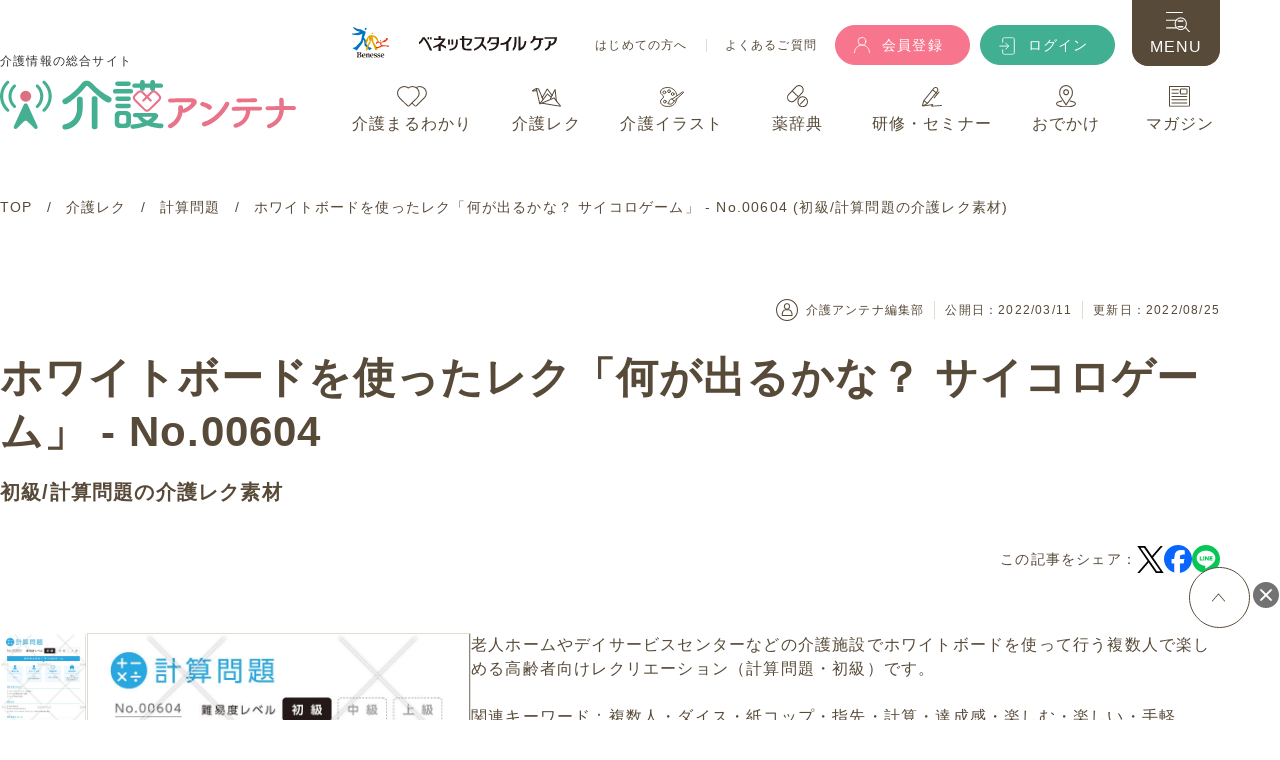

--- FILE ---
content_type: text/html; charset=utf-8
request_url: https://www.kaigo-antenna.jp/kaigo-recreation/head_003/detail-7250/
body_size: 26598
content:
<!DOCTYPE html><html lang="ja"><head><meta charset="utf-8" /><meta content="ie=edge" http-equiv="x-ua-compatible" /><meta content="width=device-width, initial-scale=1.0" name="viewport" /><meta content="telephone=no" name="format-detection" /><link rel="canonical" href="https://www.kaigo-antenna.jp/kaigo-recreation/head_003/detail-7250/"><link href="/resources/images/favicon.ico" rel="shortcut icon" type="image/vnd.microsoft.icon" /><link href="/resources/images/webclip.png" rel="apple-touch-icon-precomposed" /><title>ホワイトボードを使ったレク「何が出るかな？ サイコロゲーム」 - No.00604 (初級/計算問題の介護レク素材) | 介護アンテナ</title><link href="https://code.usergram.info" rel="preconnect" /><link href="https://b99.yahoo.co.jp" rel="preconnect" /><link href="https://config-code.usergram.info" rel="preconnect" /><link href="https://hm.mieru-ca.com" rel="preconnect" /><!-- Google Tag Manager -->
<script>(function(w,d,s,l,i){w[l]=w[l]||[];w[l].push({'gtm.start':
new Date().getTime(),event:'gtm.js'});var f=d.getElementsByTagName(s)[0],
j=d.createElement(s),dl=l!='dataLayer'?'&l='+l:'';j.async=true;j.src=
'https://www.googletagmanager.com/gtm.js?id='+i+dl;f.parentNode.insertBefore(j,f);
})(window,document,'script','dataLayer','GTM-TJSB9K8');</script>
<!-- End Google Tag Manager -->
<script>
//<![CDATA[
window.gon={};gon.slide_index=6;
//]]>
</script><meta content="summary" name="twitter:card" /><meta content="@kaigo_antenna" name="twitter:site" /><meta content="老人ホームやデイサービスセンターなどの介護施設でホワイトボードを使って行う複数人で楽しめる高齢者向けレクリエーション（計算問題・初級）です。" name="description" /><meta content="ALL" name="robots" /><meta content="ホワイトボードを使ったレク「何が出るかな？ サイコロゲーム」 - No.00604 (初級/計算問題の介護レク素材) | 介護アンテナ" property="og:title" /><meta content="https://www.kaigo-antenna.jp/resources/images/og-image/ogp_rec_head_003.jpg" property="og:image" /><meta content="老人ホームやデイサービスセンターなどの介護施設でホワイトボードを使って行う複数人で楽しめる高齢者向けレクリエーション（計算問題・初級）です。" property="og:description" /><meta content="346715766002138" property="fb:app_id" /><meta name="csrf-param" content="authenticity_token" />
<meta name="csrf-token" content="XZulplTuyG_j_-7hcCWDg6JVxw_g9x5-p94hYT3KjASAO72QAWVqs_YeKJMbuMaB79uSm9aUu_j_vvnWzLonwA" /><script src="/assets/sites-48e1eb108e1926898f7f96c29ea8fdb148800e5c8dd28251e02d90c050aadce9.js"></script><link href="/resources/css/style.css?v=1769064360" rel="stylesheet" /></head><body class="t_recreation" id="pagetop"><!-- Google Tag Manager (noscript) -->
<noscript><iframe src=""https://www.googletagmanager.com/ns.html?id=GTM-TJSB9K8""
height=""0"" width=""0"" style=""display:none;visibility:hidden""></iframe></noscript>
<!-- End Google Tag Manager (noscript) -->
<header class="m__header l__common-wrap01 js_header"><div class="header-column-block"><div class="header-sp-logo pcNone"><div class="header-logo"><a href="https://www.benesse.co.jp/" target="_blank"><div class="icon"><img alt="Benesse" src="/resources/images/common/logo_benesse.svg" width="37" /></div></a><a href="https://www.benesse-style-care.co.jp/" target="_blank"><div class="text-area"><img alt="ベネッセスタイルケア" src="/resources/images/common/logo_benesse_text.svg" width="137" /></div></a></div></div><div class="header-column01"><div class="header-logo-area"><p class="header-text01">介護情報の総合サイト</p><div class="logo-area"><a href="/"><img alt="介護アンテナ" src="/resources/images/common/logo.svg" width="296" /></a></div></div><div class="header-sp-menu pcNone"><div class="nav-area02"><ul class="btn-nav"><li><a class="signup" href="/registration/"><div class="icon"><img alt="" src="/resources/images/common/icon_register.svg" width="18" /></div>会員登録</a></li><li><a class="login" href="/login/"><div class="icon"><img alt="" src="/resources/images/common/icon_login.svg" width="16" /></div><span>ログイン</span></a></li><li class="menu"><div class="menu-icon js_headerMenuBtn"><div class="icon"><img alt="" src="/resources/images/common/icon_sp_menu.svg" width="25" /></div><span>MENU</span></div></li></ul></div></div></div><div class="header-column02 spNone"><div class="header-column02-inner01"><div class="header-logo"><a href="https://www.benesse.co.jp/" target="_blank"><div class="icon"><img alt="Benesse" src="/resources/images/common/logo_benesse.svg" width="37" /></div></a><a href="https://www.benesse-style-care.co.jp/" target="_blank"><div class="text-area"><img alt="ベネッセスタイルケア" src="/resources/images/common/logo_benesse_text.svg" width="138" /></div></a></div><div class="link-area"><ul class="list01"><li><a href="/guide/">はじめての方へ</a></li><li><a href="/faq/">よくあるご質問</a></li></ul></div><div class="nav-area02"><ul class="btn-nav"><li><a class="signup m__common-btn02 m__common-btn02--register m__common-btn02--header" href="/registration/"><div class="icon"><img alt="" src="/resources/images/common/icon_register.svg" /></div><span>会員登録</span></a></li><li><a class="login m__common-btn02 m__common-btn02--login m__common-btn02--header" href="/login/"><div class="icon"><img alt="" src="/resources/images/common/icon_login.svg" /></div><span>ログイン</span></a></li></ul></div></div><div class="header-column02-inner02"><div class="nav-area01"><ul class="grobal-nav js_globalNav"><li class="maruwakari" data-hover-area="maruwakari"><a href="/kaigo-maruwakari/"><img alt="" src="/resources/images/common/icon_cat_maruwakari.svg" width="30" /><span>介護まるわかり</span></a><div class="header-hover-area maruwakari"><div class="flex-block"><div class="left-block"><div class="title-area"><div class="top"><div class="icon"><img alt="" src="/resources/images/common/icon_cat_maruwakari.svg" width="25" /></div>Nursing Care Information</div><div class="bottom"><a href="/kaigo-maruwakari/">介護まるわかり</a></div></div><p class="description">現場で役立つ介護の基本と技術が学べる記事を多数ご紹介</p><ul class="category-list"><li class="list-item"><a href="/kaigo-maruwakari/kaigo-kihon/">介護職のキホン</a></li><li class="list-item"><a href="/kaigo-maruwakari/kaigo-technique/">介護技術</a></li><li class="list-item"><a href="/kaigo-maruwakari/dementia-care/">認知症ケア</a></li><li class="list-item"><a href="/kaigo-maruwakari/ill-medicine/">病気・薬</a></li><li class="list-item"><a href="/kaigo-maruwakari/kaigo-info/">介護サービス情報</a></li><li class="list-item"><a href="/kaigo-maruwakari/kaigo-qualification/">介護資格</a></li><li class="list-item"><a href="/kaigo-maruwakari/kaigo-operation/">介護施設運営</a></li></ul></div><div class="right-block"><div class="m__freeword-search-text02"><p class="m__title__circle">よく検索されるキーワード</p><ul class="keyword-list"><li><a href="/kaigo-maruwakari/search/?q%5Bfree_word%5D=%E4%BB%8B%E8%AD%B7+%E6%8A%80%E8%A1%93">#介護 技術</a></li><li><a href="/kaigo-maruwakari/search/?q%5Bfree_word%5D=%E4%BB%8B%E8%AD%B7+%E5%9F%BA%E6%9C%AC">#介護 基本</a></li><li><a href="/kaigo-maruwakari/search/?q%5Bfree_word%5D=%E8%AA%8D%E7%9F%A5%E7%97%87">#認知症</a></li><li><a href="/kaigo-maruwakari/search/?q%5Bfree_word%5D=%E7%A7%BB%E4%B9%97+%E4%BB%8B%E5%8A%A9">#移乗 介助</a></li><li><a href="/kaigo-maruwakari/search/?q%5Bfree_word%5D=%E5%85%A5%E6%B5%B4+%E4%BB%8B%E5%8A%A9">#入浴 介助</a></li><li><a href="/kaigo-maruwakari/search/?q%5Bfree_word%5D=%E5%8F%A3%E8%85%94%E3%82%B1%E3%82%A2">#口腔ケア</a></li><li><a href="/kaigo-maruwakari/search/?q%5Bfree_word%5D=%E4%BD%93%E4%BD%8D%E5%A4%89%E6%8F%9B">#体位変換</a></li><li><a href="/kaigo-maruwakari/search/?q%5Bfree_word%5D=%E6%84%9F%E6%9F%93%E7%97%87">#感染症</a></li><li><a href="/kaigo-maruwakari/search/?q%5Bfree_word%5D=%E5%88%9D%E4%BB%BB%E8%80%85%E7%A0%94%E4%BF%AE">#初任者研修</a></li><li><a href="/kaigo-maruwakari/search/?q%5Bfree_word%5D=%E9%98%B2%E7%81%BD">#防災</a></li></ul></div><div class="m__freeword-search-text02"><p class="m__title__circle">今週のランキング</p></div><ul class="m__common__card-list m__header-ranking-carousel js__header-ranking js__header-ranking1"><li class="m__common__card rank-list"><a class="js-card-hover" href="/kaigo-maruwakari/kaigo-technique/tec_001/detail-95/"><div class="thumb">      <picture>
        <img src="/uploads/care_general/main_image/95/thumb_webp_mv_taii.webp" alt="【介護の基本】体位の種類一覧とスムーズな体位変換のポイント">
      </picture>
</div></a><a class="category" href="/kaigo-maruwakari/kaigo-technique/">介護技術</a><a class="js-card-hover" href="/kaigo-maruwakari/kaigo-technique/tec_001/detail-95/"><div class="title"><div class="text-clump02">【介護の基本】体位の種類一覧とスムーズな体位変換のポイント</div></div></a><div class="btn-box"><span class="like">53</span><div class="bookmark-btn js-bookmark-list js_modal01 " data-id="95" data-mfp-src="#js_bookmarkLogin" data-model="care_generals">&nbsp;</div></div></li><li class="m__common__card rank-list"><a class="js-card-hover" href="/kaigo-maruwakari/kaigo-technique/tec_002/detail-33/"><div class="thumb">      <picture>
        <img src="/uploads/care_general/main_image/33/thumb_webp_047_01.webp" alt="【移乗介助】ベッドから車いすへの移乗の手順・コツを解説！">
      </picture>
</div></a><a class="category" href="/kaigo-maruwakari/kaigo-technique/">介護技術</a><a class="js-card-hover" href="/kaigo-maruwakari/kaigo-technique/tec_002/detail-33/"><div class="title"><div class="text-clump02">【移乗介助】ベッドから車いすへの移乗の手順・コツを解説！</div></div></a><div class="btn-box"><span class="like">246</span><div class="bookmark-btn js-bookmark-list js_modal01 " data-id="33" data-mfp-src="#js_bookmarkLogin" data-model="care_generals">&nbsp;</div></div></li><li class="m__common__card rank-list"><a class="js-card-hover" href="/kaigo-maruwakari/kaigo-technique/tec_007/detail-51/"><div class="thumb">      <picture>
        <img src="/uploads/care_general/main_image/51/thumb_webp_063_01.webp" alt="【排泄介助】ベッド上でのオムツ交換の手順・コツを分かりやすく解説！">
      </picture>
</div></a><a class="category" href="/kaigo-maruwakari/kaigo-technique/">介護技術</a><a class="js-card-hover" href="/kaigo-maruwakari/kaigo-technique/tec_007/detail-51/"><div class="title"><div class="text-clump02">【排泄介助】ベッド上でのオムツ交換の手順・コツを分かりやすく解説！</div></div></a><div class="btn-box"><span class="like">154</span><div class="bookmark-btn js-bookmark-list js_modal01 " data-id="51" data-mfp-src="#js_bookmarkLogin" data-model="care_generals">&nbsp;</div></div></li><li class="m__common__card rank-list"><a class="js-card-hover" href="/kaigo-maruwakari/dementia-care/dementia_001/detail-96/"><div class="thumb">      <picture>
        <img src="/uploads/care_general/main_image/96/thumb_webp_%E8%AA%8D%E7%9F%A5%E7%97%87%E3%82%B1%E3%82%A2%E3%81%AE%E3%82%AD%E3%83%9B%E3%83%B3.webp" alt="研修資料としても使える！介護職のための認知症ケアの基本">
      </picture>
</div></a><a class="category" href="/kaigo-maruwakari/dementia-care/">認知症ケア</a><a class="js-card-hover" href="/kaigo-maruwakari/dementia-care/dementia_001/detail-96/"><div class="title"><div class="text-clump02">研修資料としても使える！介護職のための認知症ケアの基本</div></div></a><div class="btn-box"><span class="like">98</span><div class="bookmark-btn js-bookmark-list js_modal01 " data-id="96" data-mfp-src="#js_bookmarkLogin" data-model="care_generals">&nbsp;</div></div></li><li class="m__common__card rank-list"><a class="js-card-hover" href="/kaigo-maruwakari/kaigo-technique/tec_001/detail-8/"><div class="thumb">      <picture>
        <img src="/uploads/care_general/main_image/8/thumb_webp_041_01.webp" alt="3分で腰痛予防ストレッチ！介護職がおすすめする体操">
      </picture>
</div></a><a class="category" href="/kaigo-maruwakari/kaigo-technique/">介護技術</a><a class="js-card-hover" href="/kaigo-maruwakari/kaigo-technique/tec_001/detail-8/"><div class="title"><div class="text-clump02">3分で腰痛予防ストレッチ！介護職がおすすめする体操</div></div></a><div class="btn-box"><span class="like">50</span><div class="bookmark-btn js-bookmark-list js_modal01 " data-id="8" data-mfp-src="#js_bookmarkLogin" data-model="care_generals">&nbsp;</div></div></li><li class="m__common__card rank-list"><a class="js-card-hover" href="/kaigo-maruwakari/kaigo-kihon/beginner_002/detail-67/"><div class="thumb">      <picture>
        <img src="/uploads/care_general/main_image/67/thumb_webp_sp_01.webp" alt="介護現場における感染症予防の基本（スタンダードプリコーション）">
      </picture>
</div></a><a class="category" href="/kaigo-maruwakari/kaigo-kihon/">介護職のキホン</a><a class="js-card-hover" href="/kaigo-maruwakari/kaigo-kihon/beginner_002/detail-67/"><div class="title"><div class="text-clump02">介護現場における感染症予防の基本（スタンダードプリコーション）</div></div></a><div class="btn-box"><span class="like">49</span><div class="bookmark-btn js-bookmark-list js_modal01 " data-id="67" data-mfp-src="#js_bookmarkLogin" data-model="care_generals">&nbsp;</div></div></li><li class="m__common__card rank-list"><a class="js-card-hover" href="/kaigo-maruwakari/kaigo-technique/tec_001/detail-17/"><div class="thumb">      <picture>
        <img src="/uploads/care_general/main_image/17/thumb_webp_043_01.webp" alt="【体位変換】仰臥位・側臥位のポジショニング介護の基本を解説">
      </picture>
</div></a><a class="category" href="/kaigo-maruwakari/kaigo-technique/">介護技術</a><a class="js-card-hover" href="/kaigo-maruwakari/kaigo-technique/tec_001/detail-17/"><div class="title"><div class="text-clump02">【体位変換】仰臥位・側臥位のポジショニング介護の基本を解説</div></div></a><div class="btn-box"><span class="like">106</span><div class="bookmark-btn js-bookmark-list js_modal01 " data-id="17" data-mfp-src="#js_bookmarkLogin" data-model="care_generals">&nbsp;</div></div></li><li class="m__common__card rank-list"><a class="js-card-hover" href="/kaigo-maruwakari/kaigo-technique/tec_005/detail-25/"><div class="thumb">      <picture>
        <img src="/uploads/care_general/main_image/25/thumb_webp_055_01.webp" alt="【食事介助】誤嚥が起こりにくい手順や食事時の姿勢を解説！">
      </picture>
</div></a><a class="category" href="/kaigo-maruwakari/kaigo-technique/">介護技術</a><a class="js-card-hover" href="/kaigo-maruwakari/kaigo-technique/tec_005/detail-25/"><div class="title"><div class="text-clump02">【食事介助】誤嚥が起こりにくい手順や食事時の姿勢を解説！</div></div></a><div class="btn-box"><span class="like">124</span><div class="bookmark-btn js-bookmark-list js_modal01 " data-id="25" data-mfp-src="#js_bookmarkLogin" data-model="care_generals">&nbsp;</div></div></li><li class="m__common__card rank-list"><a class="js-card-hover" href="/kaigo-maruwakari/kaigo-kihon/beginner_007/detail-142/"><div class="thumb">      <picture>
        <img src="/uploads/care_general/main_image/142/thumb_webp_%E9%AB%98%E9%BD%A2%E8%80%85%E3%81%AE%E9%A3%9F%E4%BA%8B%E3%81%A7%E6%B0%97%E3%82%92%E4%BB%98%E3%81%91%E3%82%8B%E3%83%9D%E3%82%A4%E3%83%B3%E3%83%88.webp" alt="【高齢者の食事】知っておきたい必要量、献立の考え方、調理方法や注意点">
      </picture>
</div></a><a class="category" href="/kaigo-maruwakari/kaigo-kihon/">介護職のキホン</a><a class="js-card-hover" href="/kaigo-maruwakari/kaigo-kihon/beginner_007/detail-142/"><div class="title"><div class="text-clump02">【高齢者の食事】知っておきたい必要量、献立の考え方、調理方法や注意点</div></div></a><div class="btn-box"><span class="like">13</span><div class="bookmark-btn js-bookmark-list js_modal01 " data-id="142" data-mfp-src="#js_bookmarkLogin" data-model="care_generals">&nbsp;</div></div></li><li class="m__common__card rank-list"><a class="js-card-hover" href="/kaigo-maruwakari/kaigo-operation/operation_001/detail-79/"><div class="thumb">      <picture>
        <img src="/uploads/care_general/main_image/79/thumb_webp_saigai_mv_07.webp" alt="使える！介護施設の防災訓練のシナリオ例">
      </picture>
</div></a><a class="category" href="/kaigo-maruwakari/kaigo-operation/">介護施設運営</a><a class="js-card-hover" href="/kaigo-maruwakari/kaigo-operation/operation_001/detail-79/"><div class="title"><div class="text-clump02">使える！介護施設の防災訓練のシナリオ例</div></div></a><div class="btn-box"><span class="like">31</span><div class="bookmark-btn js-bookmark-list js_modal01 " data-id="79" data-mfp-src="#js_bookmarkLogin" data-model="care_generals">&nbsp;</div></div></li></ul></div></div></div></li><li class="recreation" data-hover-area="recreation"><a href="/kaigo-recreation/"><img alt="" src="/resources/images/common/icon_cat_recreation.svg" width="29" /><span>介護レク</span></a><div class="header-hover-area recreation"><div class="flex-block"><div class="left-block"><div class="title-area"><div class="top"><div class="icon"><img alt="" src="/resources/images/common/icon_cat_recreation.svg" width="25" /></div>Recreation</div><div class="bottom"><a href="/kaigo-recreation/">介護レク</a></div></div><p class="description">5000件以上の豊富なレク素材を無料でご提供</p><ul class="category-list"><li class="list-item"><a href="/kaigo-recreation/head_001/">脳トレ・クイズ</a></li><li class="list-item"><a href="/kaigo-recreation/hand_002/">カレンダー作り</a></li><li class="list-item"><a href="/kaigo-recreation/hand_001/">塗り絵</a></li><li class="list-item"><a href="/kaigo-recreation/head_003/">計算問題</a></li><li class="list-item"><a href="/kaigo-recreation/head_005/">クロスワード</a></li><li class="list-item"><a href="/kaigo-recreation/head_004/">漢字・四字熟語<br />クイズ</a></li><li class="list-item"><a href="/kaigo-recreation/head_002/">音読・言葉遊び<br />ゲーム</a></li><li class="list-item"><a href="/kaigo-recreation/head_006/">パズル</a></li><li class="list-item"><a href="/kaigo-recreation/hand_005/">間違い探し</a></li><li class="list-item"><a href="/kaigo-recreation/hand_003/">なぞり絵</a></li><li class="list-item"><a href="/kaigo-recreation/hand_004/">迷路</a></li></ul></div><div class="right-block"><div class="m__freeword-search-text02"><p class="m__title__circle">よく検索されるキーワード</p><ul class="keyword-list"><li><a href="/kaigo-recreation/search/?q%5Bfreeword_cont%5D=1%E6%9C%88">#1月</a></li><li><a href="/kaigo-recreation/search/?q%5Bfreeword_cont%5D=2%E6%9C%88">#2月</a></li><li><a href="/kaigo-recreation/search/?q%5Bfreeword_cont%5D=%E3%81%99%E3%81%94%E3%82%8D%E3%81%8F">#すごろく</a></li><li><a href="/kaigo-recreation/search/?q%5Bfreeword_cont%5D=%E7%AF%80%E5%88%86">#節分</a></li><li><a href="/kaigo-recreation/search/?q%5Bfreeword_cont%5D=%E3%83%90%E3%83%AC%E3%83%B3%E3%82%BF%E3%82%A4%E3%83%B3">#バレンタイン</a></li><li><a href="/kaigo-recreation/search/?q%5Bfreeword_cont%5D=%E8%84%B3%E3%83%88%E3%83%AC%E3%83%BB%E3%82%AF%E3%82%A4%E3%82%BA">#脳トレ・クイズ</a></li><li><a href="/kaigo-recreation/search/?q%5Bfreeword_cont%5D=%E3%82%AF%E3%83%AD%E3%82%B9%E3%83%AF%E3%83%BC%E3%83%89">#クロスワード</a></li><li><a href="/kaigo-recreation/search/?q%5Bfreeword_cont%5D=%E8%A8%88%E7%AE%97%E5%95%8F%E9%A1%8C">#計算問題</a></li><li><a href="/kaigo-recreation/search/?q%5Bfreeword_cont%5D=%E5%A1%97%E3%82%8A%E7%B5%B5">#塗り絵</a></li><li><a href="/kaigo-recreation/search/?q%5Bfreeword_cont%5D=%E7%A7%81%E3%81%AF%E8%AA%B0%E3%81%A7%E3%81%97%E3%82%87%E3%81%86">#私は誰でしょう</a></li><li><a href="/kaigo-recreation/search/?q%5Bfreeword_cont%5D=%E8%A4%87%E6%95%B0%E4%BA%BA+%E3%83%AC%E3%82%AF">#複数人 レク</a></li><li><a href="/kaigo-recreation/search/?q%5Bfreeword_cont%5D=%E5%86%AC">#冬</a></li></ul></div><div class="m__freeword-search-text02"><p class="m__title__circle">今週のランキング</p></div><ul class="m__common__card-list m__header-ranking-carousel js__header-ranking js__header-ranking2"><li class="m__common__card rank-list"><a class="js-card-hover" href="/kaigo-recreation/hand_001/detail-4267/"><div class="thumb">      <picture>
        <img src="/uploads/recreation_material/main_image/4267/pdf_thumb_webp_nurie_00226_sample.webp" alt="塗り絵「鬼のお面」 - No.00226">
      </picture>
</div></a><a class="category" href="/kaigo-recreation/hand_001/">塗り絵</a><a class="js-card-hover" href="/kaigo-recreation/hand_001/detail-4267/"><div class="title"><div class="text-clump02">塗り絵「鬼のお面」 - No.00226 (初級/塗り絵の介護レク素材)</div></div></a><div class="btn-box"><span class="like">8</span><div class="bookmark-btn js-bookmark-list js_modal01 " data-id="4267" data-mfp-src="#js_bookmarkLogin" data-model="recreation_materials">&nbsp;</div><div class="batch-btn js-batch-download-list js_modal01 " data-id="4267" data-mfp-src="#js_batchDownloadLogin" data-model="recreation_materials"></div></div></li><li class="m__common__card rank-list"><a class="js-card-hover" href="/kaigo-recreation/head_001/detail-2863/"><div class="thumb">      <picture>
        <img src="/uploads/recreation_material/main_image/2863/pdf_thumb_webp_notore_00390_sample.webp" alt="昭和クイズ「食」 - No.00390">
      </picture>
</div></a><a class="category" href="/kaigo-recreation/head_001/">脳トレ・クイズ</a><a class="js-card-hover" href="/kaigo-recreation/head_001/detail-2863/"><div class="title"><div class="text-clump02">昭和クイズ「食」 - No.00390 (中級/脳トレ・クイズの介護レク素材)</div></div></a><div class="btn-box"><span class="like">33</span><div class="bookmark-btn js-bookmark-list js_modal01 " data-id="2863" data-mfp-src="#js_bookmarkLogin" data-model="recreation_materials">&nbsp;</div><div class="batch-btn js-batch-download-list js_modal01 " data-id="2863" data-mfp-src="#js_batchDownloadLogin" data-model="recreation_materials"></div></div></li><li class="m__common__card rank-list"><a class="js-card-hover" href="/kaigo-recreation/hand_001/detail-6594/"><div class="thumb">      <picture>
        <img src="/uploads/recreation_material/main_image/6594/pdf_thumb_webp_nurie_00536_sample.webp" alt="塗り絵「2月の花 スイセン」 - No.00536">
      </picture>
</div></a><a class="category" href="/kaigo-recreation/hand_001/">塗り絵</a><a class="js-card-hover" href="/kaigo-recreation/hand_001/detail-6594/"><div class="title"><div class="text-clump02">塗り絵「2月の花 スイセン」 - No.00536 (中級/塗り絵の介護レク素材)</div></div></a><div class="btn-box"><span class="like">19</span><div class="bookmark-btn js-bookmark-list js_modal01 " data-id="6594" data-mfp-src="#js_bookmarkLogin" data-model="recreation_materials">&nbsp;</div><div class="batch-btn js-batch-download-list js_modal01 " data-id="6594" data-mfp-src="#js_batchDownloadLogin" data-model="recreation_materials"></div></div></li><li class="m__common__card rank-list"><a class="js-card-hover" href="/kaigo-recreation/head_005/detail-3164/"><div class="thumb">      <picture>
        <img src="/uploads/recreation_material/main_image/3164/pdf_thumb_webp_crossword_00091_sample.webp" alt="クロスワード -No.00091">
      </picture>
</div></a><a class="category" href="/kaigo-recreation/head_005/">クロスワード</a><a class="js-card-hover" href="/kaigo-recreation/head_005/detail-3164/"><div class="title"><div class="text-clump02">クロスワード -No.00091 (初級/クロスワードの介護レク素材)</div></div></a><div class="btn-box"><span class="like">43</span><div class="bookmark-btn js-bookmark-list js_modal01 " data-id="3164" data-mfp-src="#js_bookmarkLogin" data-model="recreation_materials">&nbsp;</div><div class="batch-btn js-batch-download-list js_modal01 " data-id="3164" data-mfp-src="#js_batchDownloadLogin" data-model="recreation_materials"></div></div></li><li class="m__common__card rank-list"><a class="js-card-hover" href="/kaigo-recreation/head_001/detail-2642/"><div class="thumb">      <picture>
        <img src="/uploads/recreation_material/main_image/2642/pdf_thumb_webp_notore_00169_sample.webp" alt="私は誰でしょう？脳トレ・クイズ「桃太郎」 - No.00169">
      </picture>
</div></a><a class="category" href="/kaigo-recreation/head_001/">脳トレ・クイズ</a><a class="js-card-hover" href="/kaigo-recreation/head_001/detail-2642/"><div class="title"><div class="text-clump02">私は誰でしょう？脳トレ・クイズ「桃太郎」 - No.00169 (初級/脳トレ・クイズの介護レク素材)</div></div></a><div class="btn-box"><span class="like">154</span><div class="bookmark-btn js-bookmark-list js_modal01 " data-id="2642" data-mfp-src="#js_bookmarkLogin" data-model="recreation_materials">&nbsp;</div><div class="batch-btn js-batch-download-list js_modal01 " data-id="2642" data-mfp-src="#js_batchDownloadLogin" data-model="recreation_materials"></div></div></li><li class="m__common__card rank-list"><a class="js-card-hover" href="/kaigo-recreation/head_001/detail-2749/"><div class="thumb">      <picture>
        <img src="/uploads/recreation_material/main_image/2749/pdf_thumb_webp_notore_00276_sample.webp" alt="地図の脳トレ・クイズ - No.00276">
      </picture>
</div></a><a class="category" href="/kaigo-recreation/head_001/">脳トレ・クイズ</a><a class="js-card-hover" href="/kaigo-recreation/head_001/detail-2749/"><div class="title"><div class="text-clump02">地図の脳トレ・クイズ - No.00276 (初級/脳トレ・クイズの介護レク素材)</div></div></a><div class="btn-box"><span class="like">5</span><div class="bookmark-btn js-bookmark-list js_modal01 " data-id="2749" data-mfp-src="#js_bookmarkLogin" data-model="recreation_materials">&nbsp;</div><div class="batch-btn js-batch-download-list js_modal01 " data-id="2749" data-mfp-src="#js_batchDownloadLogin" data-model="recreation_materials"></div></div></li><li class="m__common__card rank-list"><a class="js-card-hover" href="/kaigo-recreation/hand_001/detail-8884/"><div class="thumb">      <picture>
        <img src="/uploads/recreation_material/main_image/8884/pdf_thumb_webp_nurie_00827_sample.webp" alt="塗り絵「節分の鬼」 - No.00827">
      </picture>
</div></a><a class="category" href="/kaigo-recreation/hand_001/">塗り絵</a><a class="js-card-hover" href="/kaigo-recreation/hand_001/detail-8884/"><div class="title"><div class="text-clump02">塗り絵「節分の鬼」 - No.00827 (中級/塗り絵の介護レク素材)</div></div></a><div class="btn-box"><span class="like">1</span><div class="bookmark-btn js-bookmark-list js_modal01 " data-id="8884" data-mfp-src="#js_bookmarkLogin" data-model="recreation_materials">&nbsp;</div><div class="batch-btn js-batch-download-list js_modal01 " data-id="8884" data-mfp-src="#js_batchDownloadLogin" data-model="recreation_materials"></div></div></li><li class="m__common__card rank-list"><a class="js-card-hover" href="/kaigo-recreation/hand_002/detail-9601/"><div class="thumb">      <picture>
        <img src="/uploads/recreation_material/main_image/9601/pdf_thumb_webp_calendar_02634_sample.webp" alt="2026年2月の塗り絵カレンダー「節分の鬼」 - No.02634">
      </picture>
</div></a><a class="category" href="/kaigo-recreation/hand_002/">カレンダー作り</a><a class="js-card-hover" href="/kaigo-recreation/hand_002/detail-9601/"><div class="title"><div class="text-clump02">2026年2月の塗り絵カレンダー「節分の鬼」 - No.02634 (中級/カレンダー作りの介護レク素材)</div></div></a><div class="btn-box"><span class="like">2</span><div class="bookmark-btn js-bookmark-list js_modal01 " data-id="9601" data-mfp-src="#js_bookmarkLogin" data-model="recreation_materials">&nbsp;</div><div class="batch-btn js-batch-download-list js_modal01 " data-id="9601" data-mfp-src="#js_batchDownloadLogin" data-model="recreation_materials"></div></div></li><li class="m__common__card rank-list"><a class="js-card-hover" href="/kaigo-recreation/head_001/detail-7826/"><div class="thumb">      <picture>
        <img src="/uploads/recreation_material/main_image/7826/pdf_thumb_webp_notore_01227_sample1.webp" alt="2月3日は「節分」！玉入れ大会 - No.01227">
      </picture>
</div></a><a class="category" href="/kaigo-recreation/head_001/">脳トレ・クイズ</a><a class="js-card-hover" href="/kaigo-recreation/head_001/detail-7826/"><div class="title"><div class="text-clump02">2月3日は「節分」！玉入れ大会 - No.01227 (初級/脳トレ・クイズの介護レク素材)</div></div></a><div class="btn-box"><span class="like">2</span><div class="bookmark-btn js-bookmark-list js_modal01 " data-id="7826" data-mfp-src="#js_bookmarkLogin" data-model="recreation_materials">&nbsp;</div><div class="batch-btn js-batch-download-list js_modal01 " data-id="7826" data-mfp-src="#js_batchDownloadLogin" data-model="recreation_materials"></div></div></li><li class="m__common__card rank-list"><a class="js-card-hover" href="/kaigo-recreation/head_005/detail-3175/"><div class="thumb">      <picture>
        <img src="/uploads/recreation_material/main_image/3175/pdf_thumb_webp_crossword_00102_sample.webp" alt="クロスワード -No.00102">
      </picture>
</div></a><a class="category" href="/kaigo-recreation/head_005/">クロスワード</a><a class="js-card-hover" href="/kaigo-recreation/head_005/detail-3175/"><div class="title"><div class="text-clump02">クロスワード -No.00102 (中級/クロスワードの介護レク素材)</div></div></a><div class="btn-box"><span class="like">72</span><div class="bookmark-btn js-bookmark-list js_modal01 " data-id="3175" data-mfp-src="#js_bookmarkLogin" data-model="recreation_materials">&nbsp;</div><div class="batch-btn js-batch-download-list js_modal01 " data-id="3175" data-mfp-src="#js_batchDownloadLogin" data-model="recreation_materials"></div></div></li></ul></div></div></div></li><li class="illustration" data-hover-area="illustration"><a href="/kaigo-illustration/"><img alt="" src="/resources/images/common/icon_cat_illust.svg" width="24" /><span>介護イラスト</span></a><div class="header-hover-area illustration"><div class="flex-block"><div class="left-block"><div class="title-area"><div class="top"><div class="icon"><img alt="" src="/resources/images/common/icon_cat_illust.svg" width="25" /></div>Illustration</div><div class="bottom"><a href="/kaigo-illustration/">介護イラスト</a></div></div><p class="description">商用利用OKな介護アンテナオリジナルの<br />イラスト素材</p><ul class="category-list"><li class="list-item"><a href="/kaigo-illustration/occupation/">介護現場の人物</a></li><li class="list-item"><a href="/kaigo-illustration/life/">介護・生活</a></li><li class="list-item"><a href="/kaigo-illustration/medical/">医療・病気</a></li><li class="list-item"><a href="/kaigo-illustration/service/">施設・サービス</a></li><li class="list-item"><a href="/kaigo-illustration/equipment/">福祉用具</a></li><li class="list-item"><a href="/kaigo-illustration/other/">自然・文化・<br />その他</a></li><li class="list-item"><a href="/kaigo-illustration/frame/">フレーム・<br />テンプレート</a></li></ul></div><div class="right-block"><div class="m__freeword-search-text02"><p class="m__title__circle">よく検索されるキーワード</p><ul class="keyword-list"><li><a href="/kaigo-illustration/search/?q%5Bfreeword_cont%5D=%E3%82%A4%E3%83%99%E3%83%B3%E3%83%88%E3%82%AB%E3%83%AC%E3%83%B3%E3%83%80%E3%83%BC">#イベントカレンダー</a></li><li><a href="/kaigo-illustration/search/?q%5Bfreeword_cont%5D=%E8%AA%95%E7%94%9F%E6%97%A5">#誕生日</a></li><li><a href="/kaigo-illustration/search/?q%5Bfreeword_cont%5D=%E3%83%95%E3%83%AC%E3%83%BC%E3%83%A0">#フレーム</a></li><li><a href="/kaigo-illustration/search/?q%5Bfreeword_cont%5D=%E9%9B%AA">#雪</a></li><li><a href="/kaigo-illustration/search/?q%5Bfreeword_cont%5D=%E3%81%8A%E3%81%BF%E3%81%8F%E3%81%98">#おみくじ</a></li><li><a href="/kaigo-illustration/search/?q%5Bfreeword_cont%5D=%E5%8B%95%E7%89%A9">#動物</a></li><li><a href="/kaigo-illustration/search/?q%5Bfreeword_cont%5D=%E8%8A%B1">#花</a></li><li><a href="/kaigo-illustration/search/?q%5Bfreeword_cont%5D=%E4%BB%8B%E8%AD%B7">#介護</a></li><li><a href="/kaigo-illustration/search/?q%5Bfreeword_cont%5D=%E6%95%91%E6%80%A5%E8%BB%8A">#救急車</a></li></ul></div><div class="m__freeword-search-text02"><p class="m__title__circle">今週のランキング</p></div><ul class="m__common__card-list m__header-ranking-carousel js__header-ranking js__header-ranking3"><li class="m__common__card rank-list"><a class="js-card-hover" href="/kaigo-illustration/other/other_001/detail-827/"><div class="thumb">      <picture>
        <img src="/uploads/illustration/main_image/827/thumb_webp_202107_046_s.webp" alt="2月の飾り文字">
      </picture>
</div></a><a class="category" href="/kaigo-illustration/other/other_001/">季節・行事</a><a class="js-card-hover" href="/kaigo-illustration/other/other_001/detail-827/"><div class="title"><div class="text-clump02">2月の飾り文字(季節・行事/自然・文化・その他の介護イラスト素材)</div></div></a><div class="btn-box"><span class="like">8</span><div class="bookmark-btn js-bookmark-list js_modal01 " data-id="827" data-mfp-src="#js_bookmarkLogin" data-model="illustrations">&nbsp;</div><div class="batch-btn js-batch-download-list js_modal01 " data-id="827" data-mfp-src="#js_batchDownloadLogin" data-model="illustrations"></div></div></li><li class="m__common__card rank-list"><a class="js-card-hover" href="/kaigo-illustration/frame/frame_002/detail-1706/"><div class="thumb">      <picture>
        <img src="/uploads/illustration/main_image/1706/thumb_webp_202306_016_s.webp" alt="誕生日カード">
      </picture>
</div></a><a class="category" href="/kaigo-illustration/frame/frame_002/">お便り・フレーム</a><a class="js-card-hover" href="/kaigo-illustration/frame/frame_002/detail-1706/"><div class="title"><div class="text-clump02">誕生日カード(お便り・フレーム/フレーム・テンプレートの介護イラスト素材)</div></div></a><div class="btn-box"><span class="like">11</span><div class="bookmark-btn js-bookmark-list js_modal01 " data-id="1706" data-mfp-src="#js_bookmarkLogin" data-model="illustrations">&nbsp;</div><div class="batch-btn js-batch-download-list js_modal01 " data-id="1706" data-mfp-src="#js_batchDownloadLogin" data-model="illustrations"></div></div></li><li class="m__common__card rank-list"><a class="js-card-hover" href="/kaigo-illustration/other/other_003/detail-1616/"><div class="thumb">      <picture>
        <img src="/uploads/illustration/main_image/1616/thumb_webp_202211_016_s.webp" alt="かわいいシャチ">
      </picture>
</div></a><a class="category" href="/kaigo-illustration/other/other_003/">動物</a><a class="js-card-hover" href="/kaigo-illustration/other/other_003/detail-1616/"><div class="title"><div class="text-clump02">かわいいシャチ(動物/自然・文化・その他の介護イラスト素材)</div></div></a><div class="btn-box"><span class="like">0</span><div class="bookmark-btn js-bookmark-list js_modal01 " data-id="1616" data-mfp-src="#js_bookmarkLogin" data-model="illustrations">&nbsp;</div><div class="batch-btn js-batch-download-list js_modal01 " data-id="1616" data-mfp-src="#js_batchDownloadLogin" data-model="illustrations"></div></div></li><li class="m__common__card rank-list"><a class="js-card-hover" href="/kaigo-illustration/other/other_001/detail-522/"><div class="thumb">      <picture>
        <img src="/uploads/illustration/main_image/522/thumb_webp_20117_s.webp" alt="梅の枝に乗るウグイス">
      </picture>
</div></a><a class="category" href="/kaigo-illustration/other/other_001/">季節・行事</a><a class="js-card-hover" href="/kaigo-illustration/other/other_001/detail-522/"><div class="title"><div class="text-clump02">梅の枝に乗るウグイス(季節・行事/自然・文化・その他の介護イラスト素材)</div></div></a><div class="btn-box"><span class="like">5</span><div class="bookmark-btn js-bookmark-list js_modal01 " data-id="522" data-mfp-src="#js_bookmarkLogin" data-model="illustrations">&nbsp;</div><div class="batch-btn js-batch-download-list js_modal01 " data-id="522" data-mfp-src="#js_batchDownloadLogin" data-model="illustrations"></div></div></li><li class="m__common__card rank-list"><a class="js-card-hover" href="/kaigo-illustration/frame/frame_001/detail-1769/"><div class="thumb">      <picture>
        <img src="/uploads/illustration/main_image/1769/thumb_webp_illust_202307_202306_021_s.webp" alt="寒中見舞いのテンプレート「梅と雪」">
      </picture>
</div></a><a class="category" href="/kaigo-illustration/frame/frame_001/">お手紙・年賀状</a><a class="js-card-hover" href="/kaigo-illustration/frame/frame_001/detail-1769/"><div class="title"><div class="text-clump02">寒中見舞いのテンプレート「梅と雪」(お手紙・年賀状/フレーム・テンプレートの介護イラスト素材)</div></div></a><div class="btn-box"><span class="like">1</span><div class="bookmark-btn js-bookmark-list js_modal01 " data-id="1769" data-mfp-src="#js_bookmarkLogin" data-model="illustrations">&nbsp;</div><div class="batch-btn js-batch-download-list js_modal01 " data-id="1769" data-mfp-src="#js_batchDownloadLogin" data-model="illustrations"></div></div></li><li class="m__common__card rank-list"><a class="js-card-hover" href="/kaigo-illustration/other/other_001/detail-512/"><div class="thumb">      <picture>
        <img src="/uploads/illustration/main_image/512/thumb_webp_20107_s.webp" alt="2月の飾り文字">
      </picture>
</div></a><a class="category" href="/kaigo-illustration/other/other_001/">季節・行事</a><a class="js-card-hover" href="/kaigo-illustration/other/other_001/detail-512/"><div class="title"><div class="text-clump02">2月の飾り文字(季節・行事/自然・文化・その他の介護イラスト素材)</div></div></a><div class="btn-box"><span class="like">10</span><div class="bookmark-btn js-bookmark-list js_modal01 " data-id="512" data-mfp-src="#js_bookmarkLogin" data-model="illustrations">&nbsp;</div><div class="batch-btn js-batch-download-list js_modal01 " data-id="512" data-mfp-src="#js_batchDownloadLogin" data-model="illustrations"></div></div></li><li class="m__common__card rank-list"><a class="js-card-hover" href="/kaigo-illustration/frame/frame_002/detail-2167/"><div class="thumb">      <picture>
        <img src="/uploads/illustration/main_image/2167/thumb_webp_illust_202504_008_s.webp" alt="2026年2月イベントカレンダー">
      </picture>
</div></a><a class="category" href="/kaigo-illustration/frame/frame_002/">お便り・フレーム</a><a class="js-card-hover" href="/kaigo-illustration/frame/frame_002/detail-2167/"><div class="title"><div class="text-clump02">2026年2月イベントカレンダー(お便り・フレーム/フレーム・テンプレートの介護イラスト素材)</div></div></a><div class="btn-box"><span class="like">2</span><div class="bookmark-btn js-bookmark-list js_modal01 " data-id="2167" data-mfp-src="#js_bookmarkLogin" data-model="illustrations">&nbsp;</div><div class="batch-btn js-batch-download-list js_modal01 " data-id="2167" data-mfp-src="#js_batchDownloadLogin" data-model="illustrations"></div></div></li><li class="m__common__card rank-list"><a class="js-card-hover" href="/kaigo-illustration/other/other_001/detail-514/"><div class="thumb">      <picture>
        <img src="/uploads/illustration/main_image/514/thumb_webp_20109_s.webp" alt="梅の花">
      </picture>
</div></a><a class="category" href="/kaigo-illustration/other/other_001/">季節・行事</a><a class="js-card-hover" href="/kaigo-illustration/other/other_001/detail-514/"><div class="title"><div class="text-clump02">梅の花(季節・行事/自然・文化・その他の介護イラスト素材)</div></div></a><div class="btn-box"><span class="like">1</span><div class="bookmark-btn js-bookmark-list js_modal01 " data-id="514" data-mfp-src="#js_bookmarkLogin" data-model="illustrations">&nbsp;</div><div class="batch-btn js-batch-download-list js_modal01 " data-id="514" data-mfp-src="#js_batchDownloadLogin" data-model="illustrations"></div></div></li><li class="m__common__card rank-list"><a class="js-card-hover" href="/kaigo-illustration/other/other_003/detail-789/"><div class="thumb">      <picture>
        <img src="/uploads/illustration/main_image/789/thumb_webp_202107_009_s.webp" alt="かわいいねこ">
      </picture>
</div></a><a class="category" href="/kaigo-illustration/other/other_003/">動物</a><a class="js-card-hover" href="/kaigo-illustration/other/other_003/detail-789/"><div class="title"><div class="text-clump02">かわいいねこ(動物/自然・文化・その他の介護イラスト素材)</div></div></a><div class="btn-box"><span class="like">12</span><div class="bookmark-btn js-bookmark-list js_modal01 " data-id="789" data-mfp-src="#js_bookmarkLogin" data-model="illustrations">&nbsp;</div><div class="batch-btn js-batch-download-list js_modal01 " data-id="789" data-mfp-src="#js_batchDownloadLogin" data-model="illustrations"></div></div></li><li class="m__common__card rank-list"><a class="js-card-hover" href="/kaigo-illustration/other/other_003/detail-567/"><div class="thumb">      <picture>
        <img src="/uploads/illustration/main_image/567/thumb_webp_20162_s.webp" alt="かわいいキツネ">
      </picture>
</div></a><a class="category" href="/kaigo-illustration/other/other_003/">動物</a><a class="js-card-hover" href="/kaigo-illustration/other/other_003/detail-567/"><div class="title"><div class="text-clump02">かわいいキツネ(動物/自然・文化・その他の介護イラスト素材)</div></div></a><div class="btn-box"><span class="like">5</span><div class="bookmark-btn js-bookmark-list js_modal01 " data-id="567" data-mfp-src="#js_bookmarkLogin" data-model="illustrations">&nbsp;</div><div class="batch-btn js-batch-download-list js_modal01 " data-id="567" data-mfp-src="#js_batchDownloadLogin" data-model="illustrations"></div></div></li></ul></div></div></div></li><li class="medicine" data-hover-area="medicine"><a href="/kaigo-medicine/"><img alt="" src="/resources/images/common/icon_cat_medicine.svg" width="21" /><span>薬辞典</span></a><div class="header-hover-area medicine"><div class="flex-block"><div class="left-block"><div class="title-area"><div class="top"><div class="icon"><img alt="" src="/resources/images/common/icon_cat_medicine.svg" width="25" /></div>Medicine</div><div class="bottom"><a href="/kaigo-medicine/">薬辞典</a></div></div><p class="description">高齢の方がよく飲まれる薬の情報や注意点を<br />詳しく掲載</p></div><div class="right-block"><div class="m__freeword-search-text02"><p class="m__title__circle">製品名索引</p><ul class="m__category-tag-list"><li class="m__category-tag"><a href="/kaigo-medicine/rows_001/">ア行</a></li><li class="m__category-tag"><a href="/kaigo-medicine/rows_002/">カ行</a></li><li class="m__category-tag"><a href="/kaigo-medicine/rows_003/">サ行</a></li><li class="m__category-tag"><a href="/kaigo-medicine/rows_004/">タ行</a></li><li class="m__category-tag"><a href="/kaigo-medicine/rows_005/">ナ行</a></li><li class="m__category-tag"><a href="/kaigo-medicine/rows_006/">ハ行</a></li><li class="m__category-tag"><a href="/kaigo-medicine/rows_007/">マ行</a></li><li class="m__category-tag"><a href="/kaigo-medicine/rows_008/">ヤ行</a></li><li class="m__category-tag"><a href="/kaigo-medicine/rows_009/">ラ行</a></li><li class="m__category-tag"><a href="/kaigo-medicine/rows_010/">ワ行</a></li></ul></div><div class="m__freeword-search-text02"><p class="m__title__circle">よく検索されるキーワード</p><ul class="m__keywords-list"><li class="m__keyword"><a href="/kaigo-medicine/search/?q%5Bfreeword_cont%5D=%E3%82%AB%E3%83%AD%E3%83%8A%E3%83%BC%E3%83%AB">#カロナール</a></li><li class="m__keyword"><a href="/kaigo-medicine/search/?q%5Bfreeword_cont%5D=%E3%82%AF%E3%83%A9%E3%83%93%E3%83%83%E3%83%88">#クラビット</a></li><li class="m__keyword"><a href="/kaigo-medicine/search/?q%5Bfreeword_cont%5D=%E3%83%90%E3%82%A4%E3%82%A2%E3%82%B9%E3%83%94%E3%83%AA%E3%83%B3">#バイアスピリン</a></li><li class="m__keyword"><a href="/kaigo-medicine/search/?q%5Bfreeword_cont%5D=%E3%83%9E%E3%82%B0%E3%83%9F%E3%83%83%E3%83%88">#マグミット</a></li><li class="m__keyword"><a href="/kaigo-medicine/search/?q%5Bfreeword_cont%5D=%E3%82%B0%E3%83%BC%E3%83%95%E3%82%A3%E3%82%B9">#グーフィス</a></li><li class="m__keyword"><a href="/kaigo-medicine/search/?q%5Bfreeword_cont%5D=%E3%82%A4%E3%83%BC%E3%82%B1%E3%83%97%E3%83%A9">#イーケプラ</a></li><li class="m__keyword"><a href="/kaigo-medicine/search/?q%5Bfreeword_cont%5D=%E3%83%97%E3%83%AC%E3%83%89%E3%83%8B%E3%83%B3">#プレドニン</a></li></ul></div></div></div></div></li><li class="seminar" data-hover-area="seminar"><a href="/kaigo-seminar/"><img alt="" src="/resources/images/common/icon_cat_seminar.svg" width="20" /><span>研修・セミナー</span></a><div class="header-hover-area seminar"><div class="flex-block"><div class="left-block"><div class="title-area"><div class="top"><div class="icon"><img alt="" src="/resources/images/common/icon_cat_seminar.svg" width="25" /></div>Seminar</div><div class="bottom"><a href="/kaigo-seminar/">研修・セミナー</a></div></div><p class="description">介護に関する研修・セミナーやイベントのご案内</p></div><div class="right-block"><div class="m__freeword-search-text02"><p class="m__title__circle">タイプから研修・セミナーを探す</p><ul class="m__category-tag-list"><li class="m__category-tag"><a href="/kaigo-seminar/business_002/">介護経営・営業</a></li><li class="m__category-tag"><a href="/kaigo-seminar/knowledge_001/">介護技術・ボディメカニクス</a></li><li class="m__category-tag"><a href="/kaigo-seminar/knowledge_009/">コミュニケーション</a></li></ul></div><p class="m__title__circle">締切間近の研修・セミナー</p><ul class="m__seminar-card-list m__header-ranking-carousel js__header-ranking js__header-ranking4"><li class="card-seminar"><a href="/kaigo-seminar/knowledge_001/detail-625/"><div class="date"><div class="day">2026/01/23<span class="day-of-week">（金）</span></div></div><div class="time">13:00～15:00</div><div class="line"></div><div class="detail"><div class="tags"><span class="place">神奈川県</span><span class="target">介護職</span></div><div class="title"><div class="text-clump02"> 「介護の学び直しレッスン」【更衣介助編】(1/23神奈川県藤沢市)</div></div></div></a><div class="bookmark-btn js-bookmark-list js_modal01 " data-id="625" data-mfp-src="#js_bookmarkLogin" data-model="seminars"></div></li><li class="card-seminar"><a href="/kaigo-seminar/knowledge_001/detail-612/"><div class="date"><div class="day">2026/01/24<span class="day-of-week">（土）</span></div></div><div class="time">10:30～12:00</div><div class="line"></div><div class="detail"><div class="tags"><span class="place">東京都</span><span class="target">介護職</span></div><div class="title"><div class="text-clump02">参加費無料！体感型「介護技術セミナー」（1/24東京都杉並区）</div></div></div></a><div class="bookmark-btn js-bookmark-list js_modal01 " data-id="612" data-mfp-src="#js_bookmarkLogin" data-model="seminars"></div></li><li class="card-seminar"><a href="/kaigo-seminar/business_002/detail-614/"><div class="date"><div class="day">2026/01/26<span class="day-of-week">（月）</span></div></div><div class="time">15:00～19:30</div><div class="line"></div><div class="detail"><div class="tags"><span class="place">東京都</span><span class="target">経営者</span></div><div class="title"><div class="text-clump02">2025年度【介護付きホーム】経営者向けセミナー「介護付きホームの経営戦略を考える」（2026/01/26 東京都千代田区）</div></div></div></a><div class="bookmark-btn js-bookmark-list js_modal01 " data-id="614" data-mfp-src="#js_bookmarkLogin" data-model="seminars"></div></li><li class="card-seminar"><a href="/kaigo-seminar/business_002/detail-616/"><div class="date"><div class="day">2026/02/04<span class="day-of-week">（水）</span></div></div><div class="time">10:00～16:00</div><div class="line"></div><div class="detail"><div class="tags"><span class="place">神奈川県</span><span class="target">介護職</span></div><div class="title"><div class="text-clump02">介護技術の応用～様々な場面で実践できるスキルをつけよう～（2/4 神奈川県横浜市）</div></div></div></a><div class="bookmark-btn js-bookmark-list js_modal01 " data-id="616" data-mfp-src="#js_bookmarkLogin" data-model="seminars"></div></li><li class="card-seminar"><a href="/kaigo-seminar/knowledge_001/detail-626/"><div class="date"><div class="day">2026/02/05<span class="day-of-week">（木）</span></div></div><div class="time">13:00～15:00</div><div class="line"></div><div class="detail"><div class="tags"><span class="place">神奈川県</span><span class="target">介護職</span></div><div class="title"><div class="text-clump02"> 「介護の学び直しレッスン」【排泄介助編】(2/5神奈川県藤沢市)</div></div></div></a><div class="bookmark-btn js-bookmark-list js_modal01 " data-id="626" data-mfp-src="#js_bookmarkLogin" data-model="seminars"></div></li><li class="card-seminar"><a href="/kaigo-seminar/knowledge_001/detail-627/"><div class="date"><div class="day">2026/02/06<span class="day-of-week">（金）</span></div></div><div class="time">13:00～15:00</div><div class="line"></div><div class="detail"><div class="tags"><span class="place">東京都</span><span class="target">介護職</span></div><div class="title"><div class="text-clump02"> 「介護の学び直しレッスン」【排泄介助編】(2/6 東京都三鷹市)</div></div></div></a><div class="bookmark-btn js-bookmark-list js_modal01 " data-id="627" data-mfp-src="#js_bookmarkLogin" data-model="seminars"></div></li><li class="card-seminar"><a href="/kaigo-seminar/knowledge_001/detail-628/"><div class="date"><div class="day">2026/02/06<span class="day-of-week">（金）</span></div></div><div class="time">13:00～15:00</div><div class="line"></div><div class="detail"><div class="tags"><span class="place">東京都</span><span class="target">介護職</span></div><div class="title"><div class="text-clump02"> 「介護の学び直しレッスン」【移乗介助編】(2/6 東京都町田市)</div></div></div></a><div class="bookmark-btn js-bookmark-list js_modal01 " data-id="628" data-mfp-src="#js_bookmarkLogin" data-model="seminars"></div></li><li class="card-seminar"><a href="/kaigo-seminar/knowledge_001/detail-635/"><div class="date"><div class="day">2026/02/07<span class="day-of-week">（土）</span></div></div><div class="time">10:30～12:00</div><div class="line"></div><div class="detail"><div class="tags"><span class="place">東京都</span><span class="target">介護職</span></div><div class="title"><div class="text-clump02">参加費無料！体感型「介護技術セミナー」（2/7東京都西東京市）</div></div></div></a><div class="bookmark-btn js-bookmark-list js_modal01 " data-id="635" data-mfp-src="#js_bookmarkLogin" data-model="seminars"></div></li><li class="card-seminar"><a href="/kaigo-seminar/knowledge_001/detail-629/"><div class="date"><div class="day">2026/02/09<span class="day-of-week">（月）</span></div></div><div class="time">13:00～15:00</div><div class="line"></div><div class="detail"><div class="tags"><span class="place">東京都</span><span class="target">介護職</span></div><div class="title"><div class="text-clump02"> 「介護の学び直しレッスン」【排泄介助編】(2/9 東京都品川区)</div></div></div></a><div class="bookmark-btn js-bookmark-list js_modal01 " data-id="629" data-mfp-src="#js_bookmarkLogin" data-model="seminars"></div></li><li class="card-seminar"><a href="/kaigo-seminar/knowledge_001/detail-636/"><div class="date"><div class="day">2026/02/22<span class="day-of-week">（日）</span></div></div><div class="time">10:30～12:00</div><div class="line"></div><div class="detail"><div class="tags"><span class="place">東京都</span><span class="target">介護職</span></div><div class="title"><div class="text-clump02">参加費無料！体感型「介護技術セミナー」（2/22東京都新宿区）</div></div></div></a><div class="bookmark-btn js-bookmark-list js_modal01 " data-id="636" data-mfp-src="#js_bookmarkLogin" data-model="seminars"></div></li></ul></div></div></div></li><li class="odekake" data-hover-area="odekake"><a href="/kaigo-goout/"><img alt="" src="/resources/images/common/icon_cat_goout.svg" width="20" /><span>おでかけ</span></a><div class="header-hover-area odekake"><div class="flex-block"><div class="left-block"><div class="title-area"><div class="top"><div class="icon"><img alt="" src="/resources/images/common/icon_cat_goout.svg" width="25" /></div>Going Out</div><div class="bottom"><a href="/kaigo-goout/">おでかけ</a></div></div><p class="description">全国各地の公園や美術館など各スポットの<br />バリアフリー情報をお届け</p></div><div class="right-block"><div class="m__freeword-search-text02"><p class="m__title__circle">エリアからおでかけスポットを探す</p><ul class="m__category-tag-list"><li class="m__category-tag"><a href="/kaigo-goout/area_01/">北海道・東北</a></li><li class="m__category-tag"><a href="/kaigo-goout/area_02/">関東</a></li><li class="m__category-tag"><a href="/kaigo-goout/area_04/">東海</a></li><li class="m__category-tag"><a href="/kaigo-goout/area_05/">関西</a></li><li class="m__category-tag"><a href="/kaigo-goout/area_08/">九州・沖縄</a></li></ul></div><div class="m__freeword-search-text02"><p class="m__title__circle">タイプからおでかけスポットを探す</p><ul class="m__category-tag-list"><li class="m__category-tag"><a href="/kaigo-goout/type_004/">公園・植物園</a></li><li class="m__category-tag"><a href="/kaigo-goout/type_005/">美術館・文学館</a></li><li class="m__category-tag"><a href="/kaigo-goout/type_006/">博物館・ミュージアム</a></li><li class="m__category-tag"><a href="/kaigo-goout/type_007/">遊園地・テーマパーク</a></li><li class="m__category-tag"><a href="/kaigo-goout/type_008/">動物園</a></li><li class="m__category-tag"><a href="/kaigo-goout/type_009/">水族館</a></li><li class="m__category-tag"><a href="/kaigo-goout/type_012/">神社・寺院</a></li><li class="m__category-tag"><a href="/kaigo-goout/type_013/">城・史跡</a></li><li class="m__category-tag"><a href="/kaigo-goout/type_014/">展望台</a></li><li class="m__category-tag"><a href="/kaigo-goout/type_015/">その他施設</a></li></ul></div></div></div></div></li><li class="magazine" data-hover-area="magazine"><a href="/magazine/"><img alt="" src="/resources/images/common/icon_cat_magazine.svg" width="21" /><span>マガジン</span></a><div class="header-hover-area magazine"><div class="flex-block"><div class="left-block"><div class="title-area"><div class="top"><div class="icon"><img alt="" src="/resources/images/common/icon_cat_magazine.svg" width="25" /></div>Magazine</div><div class="bottom"><a href="/magazine/">マガジン</a></div></div><p class="description">季節ごとのおすすめ情報や専門家による役立つコラムなどが満載</p></div><div class="right-block"><div class="m__freeword-search-text02"><p class="m__title__circle">おすすめタグから探す</p><ul class="m__category-tag-list"><li class="m__category-tag"><a href="/magazine/tag-rec_005/">介護レクまとめ</a></li><li class="m__category-tag"><a href="/magazine/tag-illustration_001/">介護イラストまとめ</a></li><li class="m__category-tag"><a href="/magazine/tag-mag_004/">コラム</a></li><li class="m__category-tag"><a href="/magazine/tag-mag_005/">転職・求人お役立ち情報</a></li></ul></div><p class="m__title__circle">新着マガジン</p><ul class="m__common-card-list m__header-ranking-carousel js__header-ranking js__header-ranking5"><li class="m__common__card rank-list"><a class="js-card-hover" href="/magazine/detail-545/"><div class="thumb"><picture><img alt="介護アンテナの便利な機能のご紹介｜ブックマークから一括ダウンロードまで" src="https://www.kaigo-antenna.jp/uploads/magazine/main_image/545/antenamagazine2601.jpg" /></picture></div></a><a class="js-card-hover" href="/magazine/detail-545/"><div class="title"><div class="text-clump02">介護アンテナの便利な機能のご紹介｜ブックマークから一括ダウンロードまで</div></div></a><div class="btn-box"><div class="date">2026/01/22</div><span class="like">0</span><div class="bookmark-btn js-bookmark-list js_modal01 " data-id="545" data-mfp-src="#js_bookmarkLogin" data-model="magazines">&nbsp;</div></div></li><li class="m__common__card rank-list"><a class="js-card-hover" href="/magazine/detail-543/"><div class="thumb"><picture><img alt="イベントカレンダーのイラストがリニューアル＆Excelで編集可能に！" src="https://www.kaigo-antenna.jp/uploads/magazine/main_image/543/2026_01_%E3%82%A4%E3%83%99%E3%83%B3%E3%83%88%E3%82%AB%E3%83%AC%E3%83%B3%E3%83%80%E3%83%BC.jpg" /></picture></div></a><a class="js-card-hover" href="/magazine/detail-543/"><div class="title"><div class="text-clump02">イベントカレンダーのイラストがリニューアル＆Excelで編集可能に！</div></div></a><div class="btn-box"><div class="date">2026/01/22</div><span class="like">0</span><div class="bookmark-btn js-bookmark-list js_modal01 " data-id="543" data-mfp-src="#js_bookmarkLogin" data-model="magazines">&nbsp;</div></div></li><li class="m__common__card rank-list"><a class="js-card-hover" href="/magazine/detail-234/"><div class="thumb"><picture><img alt="2025年3月の塗り絵カレンダー◎無料で使える高齢者向け素材集" src="https://www.kaigo-antenna.jp/uploads/magazine/main_image/234/mv_nuriecalendar_202503.jpg" /></picture></div></a><a class="js-card-hover" href="/magazine/detail-234/"><div class="title"><div class="text-clump02">2025年3月の塗り絵カレンダー◎無料で使える高齢者向け素材集</div></div></a><div class="btn-box"><div class="date">2026/01/19</div><span class="like">7</span><div class="bookmark-btn js-bookmark-list js_modal01 " data-id="234" data-mfp-src="#js_bookmarkLogin" data-model="magazines">&nbsp;</div></div></li><li class="m__common__card rank-list"><a class="js-card-hover" href="/magazine/detail-483/"><div class="thumb"><picture><img alt="【2026年版年賀状】無料＆おしゃれデザインテンプレート集" src="https://www.kaigo-antenna.jp/uploads/magazine/main_image/483/%E5%B9%B4%E8%B3%80%E7%8A%B6%E3%83%9E%E3%82%AC%E3%82%B8%E3%83%B32026_800x500.jpg" /></picture></div></a><a class="js-card-hover" href="/magazine/detail-483/"><div class="title"><div class="text-clump02">【2026年版年賀状】無料＆おしゃれデザインテンプレート集</div></div></a><div class="btn-box"><div class="date">2026/01/15</div><span class="like">9</span><div class="bookmark-btn js-bookmark-list js_modal01 " data-id="483" data-mfp-src="#js_bookmarkLogin" data-model="magazines">&nbsp;</div></div></li><li class="m__common__card rank-list"><a class="js-card-hover" href="/magazine/detail-55/"><div class="thumb"><picture><img alt="脳トレにもなるスポーツ「モルック」とは？高齢者向けレクに最適！" src="https://www.kaigo-antenna.jp/uploads/magazine/main_image/55/%E3%83%A1%E3%82%A4%E3%83%B3.jpg" /></picture></div></a><a class="js-card-hover" href="/magazine/detail-55/"><div class="title"><div class="text-clump02">脳トレにもなるスポーツ「モルック」とは？高齢者向けレクに最適！</div></div></a><div class="btn-box"><div class="date">2026/01/07</div><span class="like">6</span><div class="bookmark-btn js-bookmark-list js_modal01 " data-id="55" data-mfp-src="#js_bookmarkLogin" data-model="magazines">&nbsp;</div></div></li><li class="m__common__card rank-list"><a class="js-card-hover" href="/magazine/detail-318/"><div class="thumb"><picture><img alt="完全無料！冬のかわいいイラスト素材（商用フリー）まとめ" src="https://www.kaigo-antenna.jp/uploads/magazine/main_image/318/%E5%86%AC%E3%81%AE%E3%82%A4%E3%83%A9%E3%82%B9%E3%83%88.jpg" /></picture></div></a><a class="js-card-hover" href="/magazine/detail-318/"><div class="title"><div class="text-clump02">完全無料！冬のかわいいイラスト素材（商用フリー）まとめ</div></div></a><div class="btn-box"><div class="date">2026/01/07</div><span class="like">1</span><div class="bookmark-btn js-bookmark-list js_modal01 " data-id="318" data-mfp-src="#js_bookmarkLogin" data-model="magazines">&nbsp;</div></div></li><li class="m__common__card rank-list"><a class="js-card-hover" href="/magazine/detail-407/"><div class="thumb"><picture><img alt="高齢者向けの音楽・歌のレクリエーションで認知症予防と健康改善！？" src="https://www.kaigo-antenna.jp/uploads/magazine/main_image/407/%E9%9F%B3%E6%A5%BD%E3%83%AC%E3%82%AF_re.jpg" /></picture></div></a><a class="js-card-hover" href="/magazine/detail-407/"><div class="title"><div class="text-clump02">高齢者向けの音楽・歌のレクリエーションで認知症予防と健康改善！？</div></div></a><div class="btn-box"><div class="date">2026/01/07</div><span class="like">6</span><div class="bookmark-btn js-bookmark-list js_modal01 " data-id="407" data-mfp-src="#js_bookmarkLogin" data-model="magazines">&nbsp;</div></div></li><li class="m__common__card rank-list"><a class="js-card-hover" href="/magazine/detail-476/"><div class="thumb"><picture><img alt="パンツで働きやすさ向上！？おすすめの介護ユニフォーム・制服" src="https://www.kaigo-antenna.jp/uploads/magazine/main_image/476/mv_selery.jpg" /></picture></div></a><a class="js-card-hover" href="/magazine/detail-476/"><div class="title"><div class="text-clump02">パンツで働きやすさ向上！？おすすめの介護ユニフォーム・制服</div></div></a><div class="btn-box"><div class="date">2025/12/26</div><span class="like">10</span><div class="bookmark-btn js-bookmark-list js_modal01 " data-id="476" data-mfp-src="#js_bookmarkLogin" data-model="magazines">&nbsp;</div></div></li><li class="m__common__card rank-list"><a class="js-card-hover" href="/magazine/detail-139/"><div class="thumb"><picture><img alt="【冬の高齢者向け塗り絵】無料でプリントして遊べる！介護レク素材" src="https://www.kaigo-antenna.jp/uploads/magazine/main_image/139/%E5%9B%9B%E5%AD%A3_%E5%A1%97%E3%82%8A%E7%B5%B5%E3%83%9E%E3%82%AC%E3%82%B8%E3%83%B3_%E5%86%AC.jpg" /></picture></div></a><a class="js-card-hover" href="/magazine/detail-139/"><div class="title"><div class="text-clump02">【冬の高齢者向け塗り絵】無料でプリントして遊べる！介護レク素材</div></div></a><div class="btn-box"><div class="date">2025/12/26</div><span class="like">2</span><div class="bookmark-btn js-bookmark-list js_modal01 " data-id="139" data-mfp-src="#js_bookmarkLogin" data-model="magazines">&nbsp;</div></div></li><li class="m__common__card rank-list"><a class="js-card-hover" href="/magazine/detail-179/"><div class="thumb"><picture><img alt="1月のおすすめ無料イラスト！おしゃれでかわいい素材多数！" src="https://www.kaigo-antenna.jp/uploads/magazine/main_image/179/1%E6%9C%88%E3%82%A4%E3%83%A9%E3%82%B9%E3%83%88%E7%B4%A0%E6%9D%90%E7%B3%BB_%E3%83%9E%E3%82%AC%E3%82%B8%E3%83%B3_MV.jpg" /></picture></div></a><a class="js-card-hover" href="/magazine/detail-179/"><div class="title"><div class="text-clump02">1月のおすすめ無料イラスト！おしゃれでかわいい素材多数！</div></div></a><div class="btn-box"><div class="date">2025/12/26</div><span class="like">2</span><div class="bookmark-btn js-bookmark-list js_modal01 " data-id="179" data-mfp-src="#js_bookmarkLogin" data-model="magazines">&nbsp;</div></div></li></ul></div></div></div></li></ul><ul class="spPlusNav pcNone"><li><a href="/kaigo-dictionary/"> 介護用語集</a></li><li><a href="/faq/"> よくあるご質問</a></li><li><a href="/information/"> お知らせ</a></li><li><a href="/sitemap/"> サイトマップ</a></li></ul></div><div class="m_freewordSearch01 pcNone"><form action="/search/" accept-charset="UTF-8" method="get"><ul class="list01"><li class="freewordSearchSelectBox"><div class="selectBox"><select name="q[content]" id="q_content"><option selected="selected" value="">すべて</option>
<option value="maruwakari">介護まるわかり</option>
<option value="recreation">介護レク</option>
<option value="illustration">介護イラスト</option>
<option value="goout">おでかけ</option>
<option value="medicine_dictionary">薬辞典</option>
<option value="seminar">研修・セミナー</option>
<option value="magazine">マガジン</option>
<option value="glossary_word">介護用語集</option></select></div></li><li class="freewordSearchInput01"><input placeholder="フリーワード検索" type="text" value="" name="q[free_word]" id="q_free_word" /></li><li class="freewordSearchBtn01"><button>検索</button></li></ul></form></div><div class="closeBtnArea pcNone"><a class="js-close" href=""><span>閉じる</span></a></div></div><div class="header-menu-btn js_headerMenuBtn"><div class="icon"><img alt="" src="/resources/images/common/icon_menu.svg" width="24" /></div><span>MENU</span></div></div></div></header><div class="float-header js__fixed-header"><header class="m__header l__common-wrap01 js_header"><div class="header-column-block"><div class="header-sp-logo pcNone"><div class="header-logo"><a href="https://www.benesse.co.jp/" target="_blank"><div class="icon"><img alt="Benesse" src="/resources/images/common/logo_benesse.svg" width="37" /></div></a><a href="https://www.benesse-style-care.co.jp/" target="_blank"><div class="text-area"><img alt="ベネッセスタイルケア" src="/resources/images/common/logo_benesse_text.svg" width="137" /></div></a></div></div><div class="header-column01"><div class="header-logo-area"><p class="header-text01">介護情報の総合サイト</p><div class="logo-area"><a href="/"><img alt="介護アンテナ" src="/resources/images/common/logo.svg" width="296" /></a></div></div><div class="header-sp-menu pcNone"><div class="nav-area02"><ul class="btn-nav"><li><a class="signup" href="/registration/"><div class="icon"><img alt="" src="/resources/images/common/icon_register.svg" width="18" /></div>会員登録</a></li><li><a class="login" href="/login/"><div class="icon"><img alt="" src="/resources/images/common/icon_login.svg" width="16" /></div><span>ログイン</span></a></li><li class="menu"><div class="menu-icon js_headerMenuBtn"><div class="icon"><img alt="" src="/resources/images/common/icon_sp_menu.svg" width="25" /></div><span>MENU</span></div></li></ul></div></div></div><div class="header-column02 spNone"><div class="header-column02-inner01"><div class="header-logo"><a href="https://www.benesse.co.jp/" target="_blank"><div class="icon"><img alt="Benesse" src="/resources/images/common/logo_benesse.svg" width="37" /></div></a><a href="https://www.benesse-style-care.co.jp/" target="_blank"><div class="text-area"><img alt="ベネッセスタイルケア" src="/resources/images/common/logo_benesse_text.svg" width="138" /></div></a></div><div class="link-area"><ul class="list01"><li><a href="/guide/">はじめての方へ</a></li><li><a href="/faq/">よくあるご質問</a></li></ul></div><div class="nav-area02"><ul class="btn-nav"><li><a class="signup m__common-btn02 m__common-btn02--register m__common-btn02--header" href="/registration/"><div class="icon"><img alt="" src="/resources/images/common/icon_register.svg" /></div><span>会員登録</span></a></li><li><a class="login m__common-btn02 m__common-btn02--login m__common-btn02--header" href="/login/"><div class="icon"><img alt="" src="/resources/images/common/icon_login.svg" /></div><span>ログイン</span></a></li></ul></div></div><div class="header-column02-inner02"><div class="nav-area01"><ul class="grobal-nav js_globalNav"><li class="maruwakari" data-hover-area="maruwakari"><a href="/kaigo-maruwakari/"><img alt="" src="/resources/images/common/icon_cat_maruwakari.svg" width="30" /><span>介護まるわかり</span></a><div class="header-hover-area maruwakari"><div class="flex-block"><div class="left-block"><div class="title-area"><div class="top"><div class="icon"><img alt="" src="/resources/images/common/icon_cat_maruwakari.svg" width="25" /></div>Nursing Care Information</div><div class="bottom"><a href="/kaigo-maruwakari/">介護まるわかり</a></div></div><p class="description">現場で役立つ介護の基本と技術が学べる記事を多数ご紹介</p><ul class="category-list"><li class="list-item"><a href="/kaigo-maruwakari/kaigo-kihon/">介護職のキホン</a></li><li class="list-item"><a href="/kaigo-maruwakari/kaigo-technique/">介護技術</a></li><li class="list-item"><a href="/kaigo-maruwakari/dementia-care/">認知症ケア</a></li><li class="list-item"><a href="/kaigo-maruwakari/ill-medicine/">病気・薬</a></li><li class="list-item"><a href="/kaigo-maruwakari/kaigo-info/">介護サービス情報</a></li><li class="list-item"><a href="/kaigo-maruwakari/kaigo-qualification/">介護資格</a></li><li class="list-item"><a href="/kaigo-maruwakari/kaigo-operation/">介護施設運営</a></li></ul></div><div class="right-block"><div class="m__freeword-search-text02"><p class="m__title__circle">よく検索されるキーワード</p><ul class="keyword-list"><li><a href="/kaigo-maruwakari/search/?q%5Bfree_word%5D=%E4%BB%8B%E8%AD%B7+%E6%8A%80%E8%A1%93">#介護 技術</a></li><li><a href="/kaigo-maruwakari/search/?q%5Bfree_word%5D=%E4%BB%8B%E8%AD%B7+%E5%9F%BA%E6%9C%AC">#介護 基本</a></li><li><a href="/kaigo-maruwakari/search/?q%5Bfree_word%5D=%E8%AA%8D%E7%9F%A5%E7%97%87">#認知症</a></li><li><a href="/kaigo-maruwakari/search/?q%5Bfree_word%5D=%E7%A7%BB%E4%B9%97+%E4%BB%8B%E5%8A%A9">#移乗 介助</a></li><li><a href="/kaigo-maruwakari/search/?q%5Bfree_word%5D=%E5%85%A5%E6%B5%B4+%E4%BB%8B%E5%8A%A9">#入浴 介助</a></li><li><a href="/kaigo-maruwakari/search/?q%5Bfree_word%5D=%E5%8F%A3%E8%85%94%E3%82%B1%E3%82%A2">#口腔ケア</a></li><li><a href="/kaigo-maruwakari/search/?q%5Bfree_word%5D=%E4%BD%93%E4%BD%8D%E5%A4%89%E6%8F%9B">#体位変換</a></li><li><a href="/kaigo-maruwakari/search/?q%5Bfree_word%5D=%E6%84%9F%E6%9F%93%E7%97%87">#感染症</a></li><li><a href="/kaigo-maruwakari/search/?q%5Bfree_word%5D=%E5%88%9D%E4%BB%BB%E8%80%85%E7%A0%94%E4%BF%AE">#初任者研修</a></li><li><a href="/kaigo-maruwakari/search/?q%5Bfree_word%5D=%E9%98%B2%E7%81%BD">#防災</a></li></ul></div><div class="m__freeword-search-text02"><p class="m__title__circle">今週のランキング</p></div><ul class="m__common__card-list m__header-ranking-carousel js__header-ranking js__header-ranking6"><li class="m__common__card rank-list"><a class="js-card-hover" href="/kaigo-maruwakari/kaigo-technique/tec_001/detail-95/"><div class="thumb">      <picture>
        <img src="/uploads/care_general/main_image/95/thumb_webp_mv_taii.webp" alt="【介護の基本】体位の種類一覧とスムーズな体位変換のポイント">
      </picture>
</div></a><a class="category" href="/kaigo-maruwakari/kaigo-technique/">介護技術</a><a class="js-card-hover" href="/kaigo-maruwakari/kaigo-technique/tec_001/detail-95/"><div class="title"><div class="text-clump02">【介護の基本】体位の種類一覧とスムーズな体位変換のポイント</div></div></a><div class="btn-box"><span class="like">53</span><div class="bookmark-btn js-bookmark-list js_modal01 " data-id="95" data-mfp-src="#js_bookmarkLogin" data-model="care_generals">&nbsp;</div></div></li><li class="m__common__card rank-list"><a class="js-card-hover" href="/kaigo-maruwakari/kaigo-technique/tec_002/detail-33/"><div class="thumb">      <picture>
        <img src="/uploads/care_general/main_image/33/thumb_webp_047_01.webp" alt="【移乗介助】ベッドから車いすへの移乗の手順・コツを解説！">
      </picture>
</div></a><a class="category" href="/kaigo-maruwakari/kaigo-technique/">介護技術</a><a class="js-card-hover" href="/kaigo-maruwakari/kaigo-technique/tec_002/detail-33/"><div class="title"><div class="text-clump02">【移乗介助】ベッドから車いすへの移乗の手順・コツを解説！</div></div></a><div class="btn-box"><span class="like">246</span><div class="bookmark-btn js-bookmark-list js_modal01 " data-id="33" data-mfp-src="#js_bookmarkLogin" data-model="care_generals">&nbsp;</div></div></li><li class="m__common__card rank-list"><a class="js-card-hover" href="/kaigo-maruwakari/kaigo-technique/tec_007/detail-51/"><div class="thumb">      <picture>
        <img src="/uploads/care_general/main_image/51/thumb_webp_063_01.webp" alt="【排泄介助】ベッド上でのオムツ交換の手順・コツを分かりやすく解説！">
      </picture>
</div></a><a class="category" href="/kaigo-maruwakari/kaigo-technique/">介護技術</a><a class="js-card-hover" href="/kaigo-maruwakari/kaigo-technique/tec_007/detail-51/"><div class="title"><div class="text-clump02">【排泄介助】ベッド上でのオムツ交換の手順・コツを分かりやすく解説！</div></div></a><div class="btn-box"><span class="like">154</span><div class="bookmark-btn js-bookmark-list js_modal01 " data-id="51" data-mfp-src="#js_bookmarkLogin" data-model="care_generals">&nbsp;</div></div></li><li class="m__common__card rank-list"><a class="js-card-hover" href="/kaigo-maruwakari/dementia-care/dementia_001/detail-96/"><div class="thumb">      <picture>
        <img src="/uploads/care_general/main_image/96/thumb_webp_%E8%AA%8D%E7%9F%A5%E7%97%87%E3%82%B1%E3%82%A2%E3%81%AE%E3%82%AD%E3%83%9B%E3%83%B3.webp" alt="研修資料としても使える！介護職のための認知症ケアの基本">
      </picture>
</div></a><a class="category" href="/kaigo-maruwakari/dementia-care/">認知症ケア</a><a class="js-card-hover" href="/kaigo-maruwakari/dementia-care/dementia_001/detail-96/"><div class="title"><div class="text-clump02">研修資料としても使える！介護職のための認知症ケアの基本</div></div></a><div class="btn-box"><span class="like">98</span><div class="bookmark-btn js-bookmark-list js_modal01 " data-id="96" data-mfp-src="#js_bookmarkLogin" data-model="care_generals">&nbsp;</div></div></li><li class="m__common__card rank-list"><a class="js-card-hover" href="/kaigo-maruwakari/kaigo-technique/tec_001/detail-8/"><div class="thumb">      <picture>
        <img src="/uploads/care_general/main_image/8/thumb_webp_041_01.webp" alt="3分で腰痛予防ストレッチ！介護職がおすすめする体操">
      </picture>
</div></a><a class="category" href="/kaigo-maruwakari/kaigo-technique/">介護技術</a><a class="js-card-hover" href="/kaigo-maruwakari/kaigo-technique/tec_001/detail-8/"><div class="title"><div class="text-clump02">3分で腰痛予防ストレッチ！介護職がおすすめする体操</div></div></a><div class="btn-box"><span class="like">50</span><div class="bookmark-btn js-bookmark-list js_modal01 " data-id="8" data-mfp-src="#js_bookmarkLogin" data-model="care_generals">&nbsp;</div></div></li><li class="m__common__card rank-list"><a class="js-card-hover" href="/kaigo-maruwakari/kaigo-kihon/beginner_002/detail-67/"><div class="thumb">      <picture>
        <img src="/uploads/care_general/main_image/67/thumb_webp_sp_01.webp" alt="介護現場における感染症予防の基本（スタンダードプリコーション）">
      </picture>
</div></a><a class="category" href="/kaigo-maruwakari/kaigo-kihon/">介護職のキホン</a><a class="js-card-hover" href="/kaigo-maruwakari/kaigo-kihon/beginner_002/detail-67/"><div class="title"><div class="text-clump02">介護現場における感染症予防の基本（スタンダードプリコーション）</div></div></a><div class="btn-box"><span class="like">49</span><div class="bookmark-btn js-bookmark-list js_modal01 " data-id="67" data-mfp-src="#js_bookmarkLogin" data-model="care_generals">&nbsp;</div></div></li><li class="m__common__card rank-list"><a class="js-card-hover" href="/kaigo-maruwakari/kaigo-technique/tec_001/detail-17/"><div class="thumb">      <picture>
        <img src="/uploads/care_general/main_image/17/thumb_webp_043_01.webp" alt="【体位変換】仰臥位・側臥位のポジショニング介護の基本を解説">
      </picture>
</div></a><a class="category" href="/kaigo-maruwakari/kaigo-technique/">介護技術</a><a class="js-card-hover" href="/kaigo-maruwakari/kaigo-technique/tec_001/detail-17/"><div class="title"><div class="text-clump02">【体位変換】仰臥位・側臥位のポジショニング介護の基本を解説</div></div></a><div class="btn-box"><span class="like">106</span><div class="bookmark-btn js-bookmark-list js_modal01 " data-id="17" data-mfp-src="#js_bookmarkLogin" data-model="care_generals">&nbsp;</div></div></li><li class="m__common__card rank-list"><a class="js-card-hover" href="/kaigo-maruwakari/kaigo-technique/tec_005/detail-25/"><div class="thumb">      <picture>
        <img src="/uploads/care_general/main_image/25/thumb_webp_055_01.webp" alt="【食事介助】誤嚥が起こりにくい手順や食事時の姿勢を解説！">
      </picture>
</div></a><a class="category" href="/kaigo-maruwakari/kaigo-technique/">介護技術</a><a class="js-card-hover" href="/kaigo-maruwakari/kaigo-technique/tec_005/detail-25/"><div class="title"><div class="text-clump02">【食事介助】誤嚥が起こりにくい手順や食事時の姿勢を解説！</div></div></a><div class="btn-box"><span class="like">124</span><div class="bookmark-btn js-bookmark-list js_modal01 " data-id="25" data-mfp-src="#js_bookmarkLogin" data-model="care_generals">&nbsp;</div></div></li><li class="m__common__card rank-list"><a class="js-card-hover" href="/kaigo-maruwakari/kaigo-kihon/beginner_007/detail-142/"><div class="thumb">      <picture>
        <img src="/uploads/care_general/main_image/142/thumb_webp_%E9%AB%98%E9%BD%A2%E8%80%85%E3%81%AE%E9%A3%9F%E4%BA%8B%E3%81%A7%E6%B0%97%E3%82%92%E4%BB%98%E3%81%91%E3%82%8B%E3%83%9D%E3%82%A4%E3%83%B3%E3%83%88.webp" alt="【高齢者の食事】知っておきたい必要量、献立の考え方、調理方法や注意点">
      </picture>
</div></a><a class="category" href="/kaigo-maruwakari/kaigo-kihon/">介護職のキホン</a><a class="js-card-hover" href="/kaigo-maruwakari/kaigo-kihon/beginner_007/detail-142/"><div class="title"><div class="text-clump02">【高齢者の食事】知っておきたい必要量、献立の考え方、調理方法や注意点</div></div></a><div class="btn-box"><span class="like">13</span><div class="bookmark-btn js-bookmark-list js_modal01 " data-id="142" data-mfp-src="#js_bookmarkLogin" data-model="care_generals">&nbsp;</div></div></li><li class="m__common__card rank-list"><a class="js-card-hover" href="/kaigo-maruwakari/kaigo-operation/operation_001/detail-79/"><div class="thumb">      <picture>
        <img src="/uploads/care_general/main_image/79/thumb_webp_saigai_mv_07.webp" alt="使える！介護施設の防災訓練のシナリオ例">
      </picture>
</div></a><a class="category" href="/kaigo-maruwakari/kaigo-operation/">介護施設運営</a><a class="js-card-hover" href="/kaigo-maruwakari/kaigo-operation/operation_001/detail-79/"><div class="title"><div class="text-clump02">使える！介護施設の防災訓練のシナリオ例</div></div></a><div class="btn-box"><span class="like">31</span><div class="bookmark-btn js-bookmark-list js_modal01 " data-id="79" data-mfp-src="#js_bookmarkLogin" data-model="care_generals">&nbsp;</div></div></li></ul></div></div></div></li><li class="recreation" data-hover-area="recreation"><a href="/kaigo-recreation/"><img alt="" src="/resources/images/common/icon_cat_recreation.svg" width="29" /><span>介護レク</span></a><div class="header-hover-area recreation"><div class="flex-block"><div class="left-block"><div class="title-area"><div class="top"><div class="icon"><img alt="" src="/resources/images/common/icon_cat_recreation.svg" width="25" /></div>Recreation</div><div class="bottom"><a href="/kaigo-recreation/">介護レク</a></div></div><p class="description">5000件以上の豊富なレク素材を無料でご提供</p><ul class="category-list"><li class="list-item"><a href="/kaigo-recreation/head_001/">脳トレ・クイズ</a></li><li class="list-item"><a href="/kaigo-recreation/hand_002/">カレンダー作り</a></li><li class="list-item"><a href="/kaigo-recreation/hand_001/">塗り絵</a></li><li class="list-item"><a href="/kaigo-recreation/head_003/">計算問題</a></li><li class="list-item"><a href="/kaigo-recreation/head_005/">クロスワード</a></li><li class="list-item"><a href="/kaigo-recreation/head_004/">漢字・四字熟語<br />クイズ</a></li><li class="list-item"><a href="/kaigo-recreation/head_002/">音読・言葉遊び<br />ゲーム</a></li><li class="list-item"><a href="/kaigo-recreation/head_006/">パズル</a></li><li class="list-item"><a href="/kaigo-recreation/hand_005/">間違い探し</a></li><li class="list-item"><a href="/kaigo-recreation/hand_003/">なぞり絵</a></li><li class="list-item"><a href="/kaigo-recreation/hand_004/">迷路</a></li></ul></div><div class="right-block"><div class="m__freeword-search-text02"><p class="m__title__circle">よく検索されるキーワード</p><ul class="keyword-list"><li><a href="/kaigo-recreation/search/?q%5Bfreeword_cont%5D=1%E6%9C%88">#1月</a></li><li><a href="/kaigo-recreation/search/?q%5Bfreeword_cont%5D=2%E6%9C%88">#2月</a></li><li><a href="/kaigo-recreation/search/?q%5Bfreeword_cont%5D=%E3%81%99%E3%81%94%E3%82%8D%E3%81%8F">#すごろく</a></li><li><a href="/kaigo-recreation/search/?q%5Bfreeword_cont%5D=%E7%AF%80%E5%88%86">#節分</a></li><li><a href="/kaigo-recreation/search/?q%5Bfreeword_cont%5D=%E3%83%90%E3%83%AC%E3%83%B3%E3%82%BF%E3%82%A4%E3%83%B3">#バレンタイン</a></li><li><a href="/kaigo-recreation/search/?q%5Bfreeword_cont%5D=%E8%84%B3%E3%83%88%E3%83%AC%E3%83%BB%E3%82%AF%E3%82%A4%E3%82%BA">#脳トレ・クイズ</a></li><li><a href="/kaigo-recreation/search/?q%5Bfreeword_cont%5D=%E3%82%AF%E3%83%AD%E3%82%B9%E3%83%AF%E3%83%BC%E3%83%89">#クロスワード</a></li><li><a href="/kaigo-recreation/search/?q%5Bfreeword_cont%5D=%E8%A8%88%E7%AE%97%E5%95%8F%E9%A1%8C">#計算問題</a></li><li><a href="/kaigo-recreation/search/?q%5Bfreeword_cont%5D=%E5%A1%97%E3%82%8A%E7%B5%B5">#塗り絵</a></li><li><a href="/kaigo-recreation/search/?q%5Bfreeword_cont%5D=%E7%A7%81%E3%81%AF%E8%AA%B0%E3%81%A7%E3%81%97%E3%82%87%E3%81%86">#私は誰でしょう</a></li><li><a href="/kaigo-recreation/search/?q%5Bfreeword_cont%5D=%E8%A4%87%E6%95%B0%E4%BA%BA+%E3%83%AC%E3%82%AF">#複数人 レク</a></li><li><a href="/kaigo-recreation/search/?q%5Bfreeword_cont%5D=%E5%86%AC">#冬</a></li></ul></div><div class="m__freeword-search-text02"><p class="m__title__circle">今週のランキング</p></div><ul class="m__common__card-list m__header-ranking-carousel js__header-ranking js__header-ranking7"><li class="m__common__card rank-list"><a class="js-card-hover" href="/kaigo-recreation/hand_001/detail-4267/"><div class="thumb">      <picture>
        <img src="/uploads/recreation_material/main_image/4267/pdf_thumb_webp_nurie_00226_sample.webp" alt="塗り絵「鬼のお面」 - No.00226">
      </picture>
</div></a><a class="category" href="/kaigo-recreation/hand_001/">塗り絵</a><a class="js-card-hover" href="/kaigo-recreation/hand_001/detail-4267/"><div class="title"><div class="text-clump02">塗り絵「鬼のお面」 - No.00226 (初級/塗り絵の介護レク素材)</div></div></a><div class="btn-box"><span class="like">8</span><div class="bookmark-btn js-bookmark-list js_modal01 " data-id="4267" data-mfp-src="#js_bookmarkLogin" data-model="recreation_materials">&nbsp;</div><div class="batch-btn js-batch-download-list js_modal01 " data-id="4267" data-mfp-src="#js_batchDownloadLogin" data-model="recreation_materials"></div></div></li><li class="m__common__card rank-list"><a class="js-card-hover" href="/kaigo-recreation/head_001/detail-2863/"><div class="thumb">      <picture>
        <img src="/uploads/recreation_material/main_image/2863/pdf_thumb_webp_notore_00390_sample.webp" alt="昭和クイズ「食」 - No.00390">
      </picture>
</div></a><a class="category" href="/kaigo-recreation/head_001/">脳トレ・クイズ</a><a class="js-card-hover" href="/kaigo-recreation/head_001/detail-2863/"><div class="title"><div class="text-clump02">昭和クイズ「食」 - No.00390 (中級/脳トレ・クイズの介護レク素材)</div></div></a><div class="btn-box"><span class="like">33</span><div class="bookmark-btn js-bookmark-list js_modal01 " data-id="2863" data-mfp-src="#js_bookmarkLogin" data-model="recreation_materials">&nbsp;</div><div class="batch-btn js-batch-download-list js_modal01 " data-id="2863" data-mfp-src="#js_batchDownloadLogin" data-model="recreation_materials"></div></div></li><li class="m__common__card rank-list"><a class="js-card-hover" href="/kaigo-recreation/hand_001/detail-6594/"><div class="thumb">      <picture>
        <img src="/uploads/recreation_material/main_image/6594/pdf_thumb_webp_nurie_00536_sample.webp" alt="塗り絵「2月の花 スイセン」 - No.00536">
      </picture>
</div></a><a class="category" href="/kaigo-recreation/hand_001/">塗り絵</a><a class="js-card-hover" href="/kaigo-recreation/hand_001/detail-6594/"><div class="title"><div class="text-clump02">塗り絵「2月の花 スイセン」 - No.00536 (中級/塗り絵の介護レク素材)</div></div></a><div class="btn-box"><span class="like">19</span><div class="bookmark-btn js-bookmark-list js_modal01 " data-id="6594" data-mfp-src="#js_bookmarkLogin" data-model="recreation_materials">&nbsp;</div><div class="batch-btn js-batch-download-list js_modal01 " data-id="6594" data-mfp-src="#js_batchDownloadLogin" data-model="recreation_materials"></div></div></li><li class="m__common__card rank-list"><a class="js-card-hover" href="/kaigo-recreation/head_005/detail-3164/"><div class="thumb">      <picture>
        <img src="/uploads/recreation_material/main_image/3164/pdf_thumb_webp_crossword_00091_sample.webp" alt="クロスワード -No.00091">
      </picture>
</div></a><a class="category" href="/kaigo-recreation/head_005/">クロスワード</a><a class="js-card-hover" href="/kaigo-recreation/head_005/detail-3164/"><div class="title"><div class="text-clump02">クロスワード -No.00091 (初級/クロスワードの介護レク素材)</div></div></a><div class="btn-box"><span class="like">43</span><div class="bookmark-btn js-bookmark-list js_modal01 " data-id="3164" data-mfp-src="#js_bookmarkLogin" data-model="recreation_materials">&nbsp;</div><div class="batch-btn js-batch-download-list js_modal01 " data-id="3164" data-mfp-src="#js_batchDownloadLogin" data-model="recreation_materials"></div></div></li><li class="m__common__card rank-list"><a class="js-card-hover" href="/kaigo-recreation/head_001/detail-2642/"><div class="thumb">      <picture>
        <img src="/uploads/recreation_material/main_image/2642/pdf_thumb_webp_notore_00169_sample.webp" alt="私は誰でしょう？脳トレ・クイズ「桃太郎」 - No.00169">
      </picture>
</div></a><a class="category" href="/kaigo-recreation/head_001/">脳トレ・クイズ</a><a class="js-card-hover" href="/kaigo-recreation/head_001/detail-2642/"><div class="title"><div class="text-clump02">私は誰でしょう？脳トレ・クイズ「桃太郎」 - No.00169 (初級/脳トレ・クイズの介護レク素材)</div></div></a><div class="btn-box"><span class="like">154</span><div class="bookmark-btn js-bookmark-list js_modal01 " data-id="2642" data-mfp-src="#js_bookmarkLogin" data-model="recreation_materials">&nbsp;</div><div class="batch-btn js-batch-download-list js_modal01 " data-id="2642" data-mfp-src="#js_batchDownloadLogin" data-model="recreation_materials"></div></div></li><li class="m__common__card rank-list"><a class="js-card-hover" href="/kaigo-recreation/head_001/detail-2749/"><div class="thumb">      <picture>
        <img src="/uploads/recreation_material/main_image/2749/pdf_thumb_webp_notore_00276_sample.webp" alt="地図の脳トレ・クイズ - No.00276">
      </picture>
</div></a><a class="category" href="/kaigo-recreation/head_001/">脳トレ・クイズ</a><a class="js-card-hover" href="/kaigo-recreation/head_001/detail-2749/"><div class="title"><div class="text-clump02">地図の脳トレ・クイズ - No.00276 (初級/脳トレ・クイズの介護レク素材)</div></div></a><div class="btn-box"><span class="like">5</span><div class="bookmark-btn js-bookmark-list js_modal01 " data-id="2749" data-mfp-src="#js_bookmarkLogin" data-model="recreation_materials">&nbsp;</div><div class="batch-btn js-batch-download-list js_modal01 " data-id="2749" data-mfp-src="#js_batchDownloadLogin" data-model="recreation_materials"></div></div></li><li class="m__common__card rank-list"><a class="js-card-hover" href="/kaigo-recreation/hand_001/detail-8884/"><div class="thumb">      <picture>
        <img src="/uploads/recreation_material/main_image/8884/pdf_thumb_webp_nurie_00827_sample.webp" alt="塗り絵「節分の鬼」 - No.00827">
      </picture>
</div></a><a class="category" href="/kaigo-recreation/hand_001/">塗り絵</a><a class="js-card-hover" href="/kaigo-recreation/hand_001/detail-8884/"><div class="title"><div class="text-clump02">塗り絵「節分の鬼」 - No.00827 (中級/塗り絵の介護レク素材)</div></div></a><div class="btn-box"><span class="like">1</span><div class="bookmark-btn js-bookmark-list js_modal01 " data-id="8884" data-mfp-src="#js_bookmarkLogin" data-model="recreation_materials">&nbsp;</div><div class="batch-btn js-batch-download-list js_modal01 " data-id="8884" data-mfp-src="#js_batchDownloadLogin" data-model="recreation_materials"></div></div></li><li class="m__common__card rank-list"><a class="js-card-hover" href="/kaigo-recreation/hand_002/detail-9601/"><div class="thumb">      <picture>
        <img src="/uploads/recreation_material/main_image/9601/pdf_thumb_webp_calendar_02634_sample.webp" alt="2026年2月の塗り絵カレンダー「節分の鬼」 - No.02634">
      </picture>
</div></a><a class="category" href="/kaigo-recreation/hand_002/">カレンダー作り</a><a class="js-card-hover" href="/kaigo-recreation/hand_002/detail-9601/"><div class="title"><div class="text-clump02">2026年2月の塗り絵カレンダー「節分の鬼」 - No.02634 (中級/カレンダー作りの介護レク素材)</div></div></a><div class="btn-box"><span class="like">2</span><div class="bookmark-btn js-bookmark-list js_modal01 " data-id="9601" data-mfp-src="#js_bookmarkLogin" data-model="recreation_materials">&nbsp;</div><div class="batch-btn js-batch-download-list js_modal01 " data-id="9601" data-mfp-src="#js_batchDownloadLogin" data-model="recreation_materials"></div></div></li><li class="m__common__card rank-list"><a class="js-card-hover" href="/kaigo-recreation/head_001/detail-7826/"><div class="thumb">      <picture>
        <img src="/uploads/recreation_material/main_image/7826/pdf_thumb_webp_notore_01227_sample1.webp" alt="2月3日は「節分」！玉入れ大会 - No.01227">
      </picture>
</div></a><a class="category" href="/kaigo-recreation/head_001/">脳トレ・クイズ</a><a class="js-card-hover" href="/kaigo-recreation/head_001/detail-7826/"><div class="title"><div class="text-clump02">2月3日は「節分」！玉入れ大会 - No.01227 (初級/脳トレ・クイズの介護レク素材)</div></div></a><div class="btn-box"><span class="like">2</span><div class="bookmark-btn js-bookmark-list js_modal01 " data-id="7826" data-mfp-src="#js_bookmarkLogin" data-model="recreation_materials">&nbsp;</div><div class="batch-btn js-batch-download-list js_modal01 " data-id="7826" data-mfp-src="#js_batchDownloadLogin" data-model="recreation_materials"></div></div></li><li class="m__common__card rank-list"><a class="js-card-hover" href="/kaigo-recreation/head_005/detail-3175/"><div class="thumb">      <picture>
        <img src="/uploads/recreation_material/main_image/3175/pdf_thumb_webp_crossword_00102_sample.webp" alt="クロスワード -No.00102">
      </picture>
</div></a><a class="category" href="/kaigo-recreation/head_005/">クロスワード</a><a class="js-card-hover" href="/kaigo-recreation/head_005/detail-3175/"><div class="title"><div class="text-clump02">クロスワード -No.00102 (中級/クロスワードの介護レク素材)</div></div></a><div class="btn-box"><span class="like">72</span><div class="bookmark-btn js-bookmark-list js_modal01 " data-id="3175" data-mfp-src="#js_bookmarkLogin" data-model="recreation_materials">&nbsp;</div><div class="batch-btn js-batch-download-list js_modal01 " data-id="3175" data-mfp-src="#js_batchDownloadLogin" data-model="recreation_materials"></div></div></li></ul></div></div></div></li><li class="illustration" data-hover-area="illustration"><a href="/kaigo-illustration/"><img alt="" src="/resources/images/common/icon_cat_illust.svg" width="24" /><span>介護イラスト</span></a><div class="header-hover-area illustration"><div class="flex-block"><div class="left-block"><div class="title-area"><div class="top"><div class="icon"><img alt="" src="/resources/images/common/icon_cat_illust.svg" width="25" /></div>Illustration</div><div class="bottom"><a href="/kaigo-illustration/">介護イラスト</a></div></div><p class="description">商用利用OKな介護アンテナオリジナルの<br />イラスト素材</p><ul class="category-list"><li class="list-item"><a href="/kaigo-illustration/occupation/">介護現場の人物</a></li><li class="list-item"><a href="/kaigo-illustration/life/">介護・生活</a></li><li class="list-item"><a href="/kaigo-illustration/medical/">医療・病気</a></li><li class="list-item"><a href="/kaigo-illustration/service/">施設・サービス</a></li><li class="list-item"><a href="/kaigo-illustration/equipment/">福祉用具</a></li><li class="list-item"><a href="/kaigo-illustration/other/">自然・文化・<br />その他</a></li><li class="list-item"><a href="/kaigo-illustration/frame/">フレーム・<br />テンプレート</a></li></ul></div><div class="right-block"><div class="m__freeword-search-text02"><p class="m__title__circle">よく検索されるキーワード</p><ul class="keyword-list"><li><a href="/kaigo-illustration/search/?q%5Bfreeword_cont%5D=%E3%82%A4%E3%83%99%E3%83%B3%E3%83%88%E3%82%AB%E3%83%AC%E3%83%B3%E3%83%80%E3%83%BC">#イベントカレンダー</a></li><li><a href="/kaigo-illustration/search/?q%5Bfreeword_cont%5D=%E8%AA%95%E7%94%9F%E6%97%A5">#誕生日</a></li><li><a href="/kaigo-illustration/search/?q%5Bfreeword_cont%5D=%E3%83%95%E3%83%AC%E3%83%BC%E3%83%A0">#フレーム</a></li><li><a href="/kaigo-illustration/search/?q%5Bfreeword_cont%5D=%E9%9B%AA">#雪</a></li><li><a href="/kaigo-illustration/search/?q%5Bfreeword_cont%5D=%E3%81%8A%E3%81%BF%E3%81%8F%E3%81%98">#おみくじ</a></li><li><a href="/kaigo-illustration/search/?q%5Bfreeword_cont%5D=%E5%8B%95%E7%89%A9">#動物</a></li><li><a href="/kaigo-illustration/search/?q%5Bfreeword_cont%5D=%E8%8A%B1">#花</a></li><li><a href="/kaigo-illustration/search/?q%5Bfreeword_cont%5D=%E4%BB%8B%E8%AD%B7">#介護</a></li><li><a href="/kaigo-illustration/search/?q%5Bfreeword_cont%5D=%E6%95%91%E6%80%A5%E8%BB%8A">#救急車</a></li></ul></div><div class="m__freeword-search-text02"><p class="m__title__circle">今週のランキング</p></div><ul class="m__common__card-list m__header-ranking-carousel js__header-ranking js__header-ranking8"><li class="m__common__card rank-list"><a class="js-card-hover" href="/kaigo-illustration/other/other_001/detail-827/"><div class="thumb">      <picture>
        <img src="/uploads/illustration/main_image/827/thumb_webp_202107_046_s.webp" alt="2月の飾り文字">
      </picture>
</div></a><a class="category" href="/kaigo-illustration/other/other_001/">季節・行事</a><a class="js-card-hover" href="/kaigo-illustration/other/other_001/detail-827/"><div class="title"><div class="text-clump02">2月の飾り文字(季節・行事/自然・文化・その他の介護イラスト素材)</div></div></a><div class="btn-box"><span class="like">8</span><div class="bookmark-btn js-bookmark-list js_modal01 " data-id="827" data-mfp-src="#js_bookmarkLogin" data-model="illustrations">&nbsp;</div><div class="batch-btn js-batch-download-list js_modal01 " data-id="827" data-mfp-src="#js_batchDownloadLogin" data-model="illustrations"></div></div></li><li class="m__common__card rank-list"><a class="js-card-hover" href="/kaigo-illustration/frame/frame_002/detail-1706/"><div class="thumb">      <picture>
        <img src="/uploads/illustration/main_image/1706/thumb_webp_202306_016_s.webp" alt="誕生日カード">
      </picture>
</div></a><a class="category" href="/kaigo-illustration/frame/frame_002/">お便り・フレーム</a><a class="js-card-hover" href="/kaigo-illustration/frame/frame_002/detail-1706/"><div class="title"><div class="text-clump02">誕生日カード(お便り・フレーム/フレーム・テンプレートの介護イラスト素材)</div></div></a><div class="btn-box"><span class="like">11</span><div class="bookmark-btn js-bookmark-list js_modal01 " data-id="1706" data-mfp-src="#js_bookmarkLogin" data-model="illustrations">&nbsp;</div><div class="batch-btn js-batch-download-list js_modal01 " data-id="1706" data-mfp-src="#js_batchDownloadLogin" data-model="illustrations"></div></div></li><li class="m__common__card rank-list"><a class="js-card-hover" href="/kaigo-illustration/other/other_003/detail-1616/"><div class="thumb">      <picture>
        <img src="/uploads/illustration/main_image/1616/thumb_webp_202211_016_s.webp" alt="かわいいシャチ">
      </picture>
</div></a><a class="category" href="/kaigo-illustration/other/other_003/">動物</a><a class="js-card-hover" href="/kaigo-illustration/other/other_003/detail-1616/"><div class="title"><div class="text-clump02">かわいいシャチ(動物/自然・文化・その他の介護イラスト素材)</div></div></a><div class="btn-box"><span class="like">0</span><div class="bookmark-btn js-bookmark-list js_modal01 " data-id="1616" data-mfp-src="#js_bookmarkLogin" data-model="illustrations">&nbsp;</div><div class="batch-btn js-batch-download-list js_modal01 " data-id="1616" data-mfp-src="#js_batchDownloadLogin" data-model="illustrations"></div></div></li><li class="m__common__card rank-list"><a class="js-card-hover" href="/kaigo-illustration/other/other_001/detail-522/"><div class="thumb">      <picture>
        <img src="/uploads/illustration/main_image/522/thumb_webp_20117_s.webp" alt="梅の枝に乗るウグイス">
      </picture>
</div></a><a class="category" href="/kaigo-illustration/other/other_001/">季節・行事</a><a class="js-card-hover" href="/kaigo-illustration/other/other_001/detail-522/"><div class="title"><div class="text-clump02">梅の枝に乗るウグイス(季節・行事/自然・文化・その他の介護イラスト素材)</div></div></a><div class="btn-box"><span class="like">5</span><div class="bookmark-btn js-bookmark-list js_modal01 " data-id="522" data-mfp-src="#js_bookmarkLogin" data-model="illustrations">&nbsp;</div><div class="batch-btn js-batch-download-list js_modal01 " data-id="522" data-mfp-src="#js_batchDownloadLogin" data-model="illustrations"></div></div></li><li class="m__common__card rank-list"><a class="js-card-hover" href="/kaigo-illustration/frame/frame_001/detail-1769/"><div class="thumb">      <picture>
        <img src="/uploads/illustration/main_image/1769/thumb_webp_illust_202307_202306_021_s.webp" alt="寒中見舞いのテンプレート「梅と雪」">
      </picture>
</div></a><a class="category" href="/kaigo-illustration/frame/frame_001/">お手紙・年賀状</a><a class="js-card-hover" href="/kaigo-illustration/frame/frame_001/detail-1769/"><div class="title"><div class="text-clump02">寒中見舞いのテンプレート「梅と雪」(お手紙・年賀状/フレーム・テンプレートの介護イラスト素材)</div></div></a><div class="btn-box"><span class="like">1</span><div class="bookmark-btn js-bookmark-list js_modal01 " data-id="1769" data-mfp-src="#js_bookmarkLogin" data-model="illustrations">&nbsp;</div><div class="batch-btn js-batch-download-list js_modal01 " data-id="1769" data-mfp-src="#js_batchDownloadLogin" data-model="illustrations"></div></div></li><li class="m__common__card rank-list"><a class="js-card-hover" href="/kaigo-illustration/other/other_001/detail-512/"><div class="thumb">      <picture>
        <img src="/uploads/illustration/main_image/512/thumb_webp_20107_s.webp" alt="2月の飾り文字">
      </picture>
</div></a><a class="category" href="/kaigo-illustration/other/other_001/">季節・行事</a><a class="js-card-hover" href="/kaigo-illustration/other/other_001/detail-512/"><div class="title"><div class="text-clump02">2月の飾り文字(季節・行事/自然・文化・その他の介護イラスト素材)</div></div></a><div class="btn-box"><span class="like">10</span><div class="bookmark-btn js-bookmark-list js_modal01 " data-id="512" data-mfp-src="#js_bookmarkLogin" data-model="illustrations">&nbsp;</div><div class="batch-btn js-batch-download-list js_modal01 " data-id="512" data-mfp-src="#js_batchDownloadLogin" data-model="illustrations"></div></div></li><li class="m__common__card rank-list"><a class="js-card-hover" href="/kaigo-illustration/frame/frame_002/detail-2167/"><div class="thumb">      <picture>
        <img src="/uploads/illustration/main_image/2167/thumb_webp_illust_202504_008_s.webp" alt="2026年2月イベントカレンダー">
      </picture>
</div></a><a class="category" href="/kaigo-illustration/frame/frame_002/">お便り・フレーム</a><a class="js-card-hover" href="/kaigo-illustration/frame/frame_002/detail-2167/"><div class="title"><div class="text-clump02">2026年2月イベントカレンダー(お便り・フレーム/フレーム・テンプレートの介護イラスト素材)</div></div></a><div class="btn-box"><span class="like">2</span><div class="bookmark-btn js-bookmark-list js_modal01 " data-id="2167" data-mfp-src="#js_bookmarkLogin" data-model="illustrations">&nbsp;</div><div class="batch-btn js-batch-download-list js_modal01 " data-id="2167" data-mfp-src="#js_batchDownloadLogin" data-model="illustrations"></div></div></li><li class="m__common__card rank-list"><a class="js-card-hover" href="/kaigo-illustration/other/other_001/detail-514/"><div class="thumb">      <picture>
        <img src="/uploads/illustration/main_image/514/thumb_webp_20109_s.webp" alt="梅の花">
      </picture>
</div></a><a class="category" href="/kaigo-illustration/other/other_001/">季節・行事</a><a class="js-card-hover" href="/kaigo-illustration/other/other_001/detail-514/"><div class="title"><div class="text-clump02">梅の花(季節・行事/自然・文化・その他の介護イラスト素材)</div></div></a><div class="btn-box"><span class="like">1</span><div class="bookmark-btn js-bookmark-list js_modal01 " data-id="514" data-mfp-src="#js_bookmarkLogin" data-model="illustrations">&nbsp;</div><div class="batch-btn js-batch-download-list js_modal01 " data-id="514" data-mfp-src="#js_batchDownloadLogin" data-model="illustrations"></div></div></li><li class="m__common__card rank-list"><a class="js-card-hover" href="/kaigo-illustration/other/other_003/detail-789/"><div class="thumb">      <picture>
        <img src="/uploads/illustration/main_image/789/thumb_webp_202107_009_s.webp" alt="かわいいねこ">
      </picture>
</div></a><a class="category" href="/kaigo-illustration/other/other_003/">動物</a><a class="js-card-hover" href="/kaigo-illustration/other/other_003/detail-789/"><div class="title"><div class="text-clump02">かわいいねこ(動物/自然・文化・その他の介護イラスト素材)</div></div></a><div class="btn-box"><span class="like">12</span><div class="bookmark-btn js-bookmark-list js_modal01 " data-id="789" data-mfp-src="#js_bookmarkLogin" data-model="illustrations">&nbsp;</div><div class="batch-btn js-batch-download-list js_modal01 " data-id="789" data-mfp-src="#js_batchDownloadLogin" data-model="illustrations"></div></div></li><li class="m__common__card rank-list"><a class="js-card-hover" href="/kaigo-illustration/other/other_003/detail-567/"><div class="thumb">      <picture>
        <img src="/uploads/illustration/main_image/567/thumb_webp_20162_s.webp" alt="かわいいキツネ">
      </picture>
</div></a><a class="category" href="/kaigo-illustration/other/other_003/">動物</a><a class="js-card-hover" href="/kaigo-illustration/other/other_003/detail-567/"><div class="title"><div class="text-clump02">かわいいキツネ(動物/自然・文化・その他の介護イラスト素材)</div></div></a><div class="btn-box"><span class="like">5</span><div class="bookmark-btn js-bookmark-list js_modal01 " data-id="567" data-mfp-src="#js_bookmarkLogin" data-model="illustrations">&nbsp;</div><div class="batch-btn js-batch-download-list js_modal01 " data-id="567" data-mfp-src="#js_batchDownloadLogin" data-model="illustrations"></div></div></li></ul></div></div></div></li><li class="medicine" data-hover-area="medicine"><a href="/kaigo-medicine/"><img alt="" src="/resources/images/common/icon_cat_medicine.svg" width="21" /><span>薬辞典</span></a><div class="header-hover-area medicine"><div class="flex-block"><div class="left-block"><div class="title-area"><div class="top"><div class="icon"><img alt="" src="/resources/images/common/icon_cat_medicine.svg" width="25" /></div>Medicine</div><div class="bottom"><a href="/kaigo-medicine/">薬辞典</a></div></div><p class="description">高齢の方がよく飲まれる薬の情報や注意点を<br />詳しく掲載</p></div><div class="right-block"><div class="m__freeword-search-text02"><p class="m__title__circle">製品名索引</p><ul class="m__category-tag-list"><li class="m__category-tag"><a href="/kaigo-medicine/rows_001/">ア行</a></li><li class="m__category-tag"><a href="/kaigo-medicine/rows_002/">カ行</a></li><li class="m__category-tag"><a href="/kaigo-medicine/rows_003/">サ行</a></li><li class="m__category-tag"><a href="/kaigo-medicine/rows_004/">タ行</a></li><li class="m__category-tag"><a href="/kaigo-medicine/rows_005/">ナ行</a></li><li class="m__category-tag"><a href="/kaigo-medicine/rows_006/">ハ行</a></li><li class="m__category-tag"><a href="/kaigo-medicine/rows_007/">マ行</a></li><li class="m__category-tag"><a href="/kaigo-medicine/rows_008/">ヤ行</a></li><li class="m__category-tag"><a href="/kaigo-medicine/rows_009/">ラ行</a></li><li class="m__category-tag"><a href="/kaigo-medicine/rows_010/">ワ行</a></li></ul></div><div class="m__freeword-search-text02"><p class="m__title__circle">よく検索されるキーワード</p><ul class="m__keywords-list"><li class="m__keyword"><a href="/kaigo-medicine/search/?q%5Bfreeword_cont%5D=%E3%82%AB%E3%83%AD%E3%83%8A%E3%83%BC%E3%83%AB">#カロナール</a></li><li class="m__keyword"><a href="/kaigo-medicine/search/?q%5Bfreeword_cont%5D=%E3%82%AF%E3%83%A9%E3%83%93%E3%83%83%E3%83%88">#クラビット</a></li><li class="m__keyword"><a href="/kaigo-medicine/search/?q%5Bfreeword_cont%5D=%E3%83%90%E3%82%A4%E3%82%A2%E3%82%B9%E3%83%94%E3%83%AA%E3%83%B3">#バイアスピリン</a></li><li class="m__keyword"><a href="/kaigo-medicine/search/?q%5Bfreeword_cont%5D=%E3%83%9E%E3%82%B0%E3%83%9F%E3%83%83%E3%83%88">#マグミット</a></li><li class="m__keyword"><a href="/kaigo-medicine/search/?q%5Bfreeword_cont%5D=%E3%82%B0%E3%83%BC%E3%83%95%E3%82%A3%E3%82%B9">#グーフィス</a></li><li class="m__keyword"><a href="/kaigo-medicine/search/?q%5Bfreeword_cont%5D=%E3%82%A4%E3%83%BC%E3%82%B1%E3%83%97%E3%83%A9">#イーケプラ</a></li><li class="m__keyword"><a href="/kaigo-medicine/search/?q%5Bfreeword_cont%5D=%E3%83%97%E3%83%AC%E3%83%89%E3%83%8B%E3%83%B3">#プレドニン</a></li></ul></div></div></div></div></li><li class="seminar" data-hover-area="seminar"><a href="/kaigo-seminar/"><img alt="" src="/resources/images/common/icon_cat_seminar.svg" width="20" /><span>研修・セミナー</span></a><div class="header-hover-area seminar"><div class="flex-block"><div class="left-block"><div class="title-area"><div class="top"><div class="icon"><img alt="" src="/resources/images/common/icon_cat_seminar.svg" width="25" /></div>Seminar</div><div class="bottom"><a href="/kaigo-seminar/">研修・セミナー</a></div></div><p class="description">介護に関する研修・セミナーやイベントのご案内</p></div><div class="right-block"><div class="m__freeword-search-text02"><p class="m__title__circle">タイプから研修・セミナーを探す</p><ul class="m__category-tag-list"><li class="m__category-tag"><a href="/kaigo-seminar/business_002/">介護経営・営業</a></li><li class="m__category-tag"><a href="/kaigo-seminar/knowledge_001/">介護技術・ボディメカニクス</a></li><li class="m__category-tag"><a href="/kaigo-seminar/knowledge_009/">コミュニケーション</a></li></ul></div><p class="m__title__circle">締切間近の研修・セミナー</p><ul class="m__seminar-card-list m__header-ranking-carousel js__header-ranking js__header-ranking9"><li class="card-seminar"><a href="/kaigo-seminar/knowledge_001/detail-625/"><div class="date"><div class="day">2026/01/23<span class="day-of-week">（金）</span></div></div><div class="time">13:00～15:00</div><div class="line"></div><div class="detail"><div class="tags"><span class="place">神奈川県</span><span class="target">介護職</span></div><div class="title"><div class="text-clump02"> 「介護の学び直しレッスン」【更衣介助編】(1/23神奈川県藤沢市)</div></div></div></a><div class="bookmark-btn js-bookmark-list js_modal01 " data-id="625" data-mfp-src="#js_bookmarkLogin" data-model="seminars"></div></li><li class="card-seminar"><a href="/kaigo-seminar/knowledge_001/detail-612/"><div class="date"><div class="day">2026/01/24<span class="day-of-week">（土）</span></div></div><div class="time">10:30～12:00</div><div class="line"></div><div class="detail"><div class="tags"><span class="place">東京都</span><span class="target">介護職</span></div><div class="title"><div class="text-clump02">参加費無料！体感型「介護技術セミナー」（1/24東京都杉並区）</div></div></div></a><div class="bookmark-btn js-bookmark-list js_modal01 " data-id="612" data-mfp-src="#js_bookmarkLogin" data-model="seminars"></div></li><li class="card-seminar"><a href="/kaigo-seminar/business_002/detail-614/"><div class="date"><div class="day">2026/01/26<span class="day-of-week">（月）</span></div></div><div class="time">15:00～19:30</div><div class="line"></div><div class="detail"><div class="tags"><span class="place">東京都</span><span class="target">経営者</span></div><div class="title"><div class="text-clump02">2025年度【介護付きホーム】経営者向けセミナー「介護付きホームの経営戦略を考える」（2026/01/26 東京都千代田区）</div></div></div></a><div class="bookmark-btn js-bookmark-list js_modal01 " data-id="614" data-mfp-src="#js_bookmarkLogin" data-model="seminars"></div></li><li class="card-seminar"><a href="/kaigo-seminar/business_002/detail-616/"><div class="date"><div class="day">2026/02/04<span class="day-of-week">（水）</span></div></div><div class="time">10:00～16:00</div><div class="line"></div><div class="detail"><div class="tags"><span class="place">神奈川県</span><span class="target">介護職</span></div><div class="title"><div class="text-clump02">介護技術の応用～様々な場面で実践できるスキルをつけよう～（2/4 神奈川県横浜市）</div></div></div></a><div class="bookmark-btn js-bookmark-list js_modal01 " data-id="616" data-mfp-src="#js_bookmarkLogin" data-model="seminars"></div></li><li class="card-seminar"><a href="/kaigo-seminar/knowledge_001/detail-626/"><div class="date"><div class="day">2026/02/05<span class="day-of-week">（木）</span></div></div><div class="time">13:00～15:00</div><div class="line"></div><div class="detail"><div class="tags"><span class="place">神奈川県</span><span class="target">介護職</span></div><div class="title"><div class="text-clump02"> 「介護の学び直しレッスン」【排泄介助編】(2/5神奈川県藤沢市)</div></div></div></a><div class="bookmark-btn js-bookmark-list js_modal01 " data-id="626" data-mfp-src="#js_bookmarkLogin" data-model="seminars"></div></li><li class="card-seminar"><a href="/kaigo-seminar/knowledge_001/detail-627/"><div class="date"><div class="day">2026/02/06<span class="day-of-week">（金）</span></div></div><div class="time">13:00～15:00</div><div class="line"></div><div class="detail"><div class="tags"><span class="place">東京都</span><span class="target">介護職</span></div><div class="title"><div class="text-clump02"> 「介護の学び直しレッスン」【排泄介助編】(2/6 東京都三鷹市)</div></div></div></a><div class="bookmark-btn js-bookmark-list js_modal01 " data-id="627" data-mfp-src="#js_bookmarkLogin" data-model="seminars"></div></li><li class="card-seminar"><a href="/kaigo-seminar/knowledge_001/detail-628/"><div class="date"><div class="day">2026/02/06<span class="day-of-week">（金）</span></div></div><div class="time">13:00～15:00</div><div class="line"></div><div class="detail"><div class="tags"><span class="place">東京都</span><span class="target">介護職</span></div><div class="title"><div class="text-clump02"> 「介護の学び直しレッスン」【移乗介助編】(2/6 東京都町田市)</div></div></div></a><div class="bookmark-btn js-bookmark-list js_modal01 " data-id="628" data-mfp-src="#js_bookmarkLogin" data-model="seminars"></div></li><li class="card-seminar"><a href="/kaigo-seminar/knowledge_001/detail-635/"><div class="date"><div class="day">2026/02/07<span class="day-of-week">（土）</span></div></div><div class="time">10:30～12:00</div><div class="line"></div><div class="detail"><div class="tags"><span class="place">東京都</span><span class="target">介護職</span></div><div class="title"><div class="text-clump02">参加費無料！体感型「介護技術セミナー」（2/7東京都西東京市）</div></div></div></a><div class="bookmark-btn js-bookmark-list js_modal01 " data-id="635" data-mfp-src="#js_bookmarkLogin" data-model="seminars"></div></li><li class="card-seminar"><a href="/kaigo-seminar/knowledge_001/detail-629/"><div class="date"><div class="day">2026/02/09<span class="day-of-week">（月）</span></div></div><div class="time">13:00～15:00</div><div class="line"></div><div class="detail"><div class="tags"><span class="place">東京都</span><span class="target">介護職</span></div><div class="title"><div class="text-clump02"> 「介護の学び直しレッスン」【排泄介助編】(2/9 東京都品川区)</div></div></div></a><div class="bookmark-btn js-bookmark-list js_modal01 " data-id="629" data-mfp-src="#js_bookmarkLogin" data-model="seminars"></div></li><li class="card-seminar"><a href="/kaigo-seminar/knowledge_001/detail-636/"><div class="date"><div class="day">2026/02/22<span class="day-of-week">（日）</span></div></div><div class="time">10:30～12:00</div><div class="line"></div><div class="detail"><div class="tags"><span class="place">東京都</span><span class="target">介護職</span></div><div class="title"><div class="text-clump02">参加費無料！体感型「介護技術セミナー」（2/22東京都新宿区）</div></div></div></a><div class="bookmark-btn js-bookmark-list js_modal01 " data-id="636" data-mfp-src="#js_bookmarkLogin" data-model="seminars"></div></li></ul></div></div></div></li><li class="odekake" data-hover-area="odekake"><a href="/kaigo-goout/"><img alt="" src="/resources/images/common/icon_cat_goout.svg" width="20" /><span>おでかけ</span></a><div class="header-hover-area odekake"><div class="flex-block"><div class="left-block"><div class="title-area"><div class="top"><div class="icon"><img alt="" src="/resources/images/common/icon_cat_goout.svg" width="25" /></div>Going Out</div><div class="bottom"><a href="/kaigo-goout/">おでかけ</a></div></div><p class="description">全国各地の公園や美術館など各スポットの<br />バリアフリー情報をお届け</p></div><div class="right-block"><div class="m__freeword-search-text02"><p class="m__title__circle">エリアからおでかけスポットを探す</p><ul class="m__category-tag-list"><li class="m__category-tag"><a href="/kaigo-goout/area_01/">北海道・東北</a></li><li class="m__category-tag"><a href="/kaigo-goout/area_02/">関東</a></li><li class="m__category-tag"><a href="/kaigo-goout/area_04/">東海</a></li><li class="m__category-tag"><a href="/kaigo-goout/area_05/">関西</a></li><li class="m__category-tag"><a href="/kaigo-goout/area_08/">九州・沖縄</a></li></ul></div><div class="m__freeword-search-text02"><p class="m__title__circle">タイプからおでかけスポットを探す</p><ul class="m__category-tag-list"><li class="m__category-tag"><a href="/kaigo-goout/type_004/">公園・植物園</a></li><li class="m__category-tag"><a href="/kaigo-goout/type_005/">美術館・文学館</a></li><li class="m__category-tag"><a href="/kaigo-goout/type_006/">博物館・ミュージアム</a></li><li class="m__category-tag"><a href="/kaigo-goout/type_007/">遊園地・テーマパーク</a></li><li class="m__category-tag"><a href="/kaigo-goout/type_008/">動物園</a></li><li class="m__category-tag"><a href="/kaigo-goout/type_009/">水族館</a></li><li class="m__category-tag"><a href="/kaigo-goout/type_012/">神社・寺院</a></li><li class="m__category-tag"><a href="/kaigo-goout/type_013/">城・史跡</a></li><li class="m__category-tag"><a href="/kaigo-goout/type_014/">展望台</a></li><li class="m__category-tag"><a href="/kaigo-goout/type_015/">その他施設</a></li></ul></div></div></div></div></li><li class="magazine" data-hover-area="magazine"><a href="/magazine/"><img alt="" src="/resources/images/common/icon_cat_magazine.svg" width="21" /><span>マガジン</span></a><div class="header-hover-area magazine"><div class="flex-block"><div class="left-block"><div class="title-area"><div class="top"><div class="icon"><img alt="" src="/resources/images/common/icon_cat_magazine.svg" width="25" /></div>Magazine</div><div class="bottom"><a href="/magazine/">マガジン</a></div></div><p class="description">季節ごとのおすすめ情報や専門家による役立つコラムなどが満載</p></div><div class="right-block"><div class="m__freeword-search-text02"><p class="m__title__circle">おすすめタグから探す</p><ul class="m__category-tag-list"><li class="m__category-tag"><a href="/magazine/tag-rec_005/">介護レクまとめ</a></li><li class="m__category-tag"><a href="/magazine/tag-illustration_001/">介護イラストまとめ</a></li><li class="m__category-tag"><a href="/magazine/tag-mag_004/">コラム</a></li><li class="m__category-tag"><a href="/magazine/tag-mag_005/">転職・求人お役立ち情報</a></li></ul></div><p class="m__title__circle">新着マガジン</p><ul class="m__common-card-list m__header-ranking-carousel js__header-ranking js__header-ranking10"><li class="m__common__card rank-list"><a class="js-card-hover" href="/magazine/detail-545/"><div class="thumb"><picture><img alt="介護アンテナの便利な機能のご紹介｜ブックマークから一括ダウンロードまで" src="https://www.kaigo-antenna.jp/uploads/magazine/main_image/545/antenamagazine2601.jpg" /></picture></div></a><a class="js-card-hover" href="/magazine/detail-545/"><div class="title"><div class="text-clump02">介護アンテナの便利な機能のご紹介｜ブックマークから一括ダウンロードまで</div></div></a><div class="btn-box"><div class="date">2026/01/22</div><span class="like">0</span><div class="bookmark-btn js-bookmark-list js_modal01 " data-id="545" data-mfp-src="#js_bookmarkLogin" data-model="magazines">&nbsp;</div></div></li><li class="m__common__card rank-list"><a class="js-card-hover" href="/magazine/detail-543/"><div class="thumb"><picture><img alt="イベントカレンダーのイラストがリニューアル＆Excelで編集可能に！" src="https://www.kaigo-antenna.jp/uploads/magazine/main_image/543/2026_01_%E3%82%A4%E3%83%99%E3%83%B3%E3%83%88%E3%82%AB%E3%83%AC%E3%83%B3%E3%83%80%E3%83%BC.jpg" /></picture></div></a><a class="js-card-hover" href="/magazine/detail-543/"><div class="title"><div class="text-clump02">イベントカレンダーのイラストがリニューアル＆Excelで編集可能に！</div></div></a><div class="btn-box"><div class="date">2026/01/22</div><span class="like">0</span><div class="bookmark-btn js-bookmark-list js_modal01 " data-id="543" data-mfp-src="#js_bookmarkLogin" data-model="magazines">&nbsp;</div></div></li><li class="m__common__card rank-list"><a class="js-card-hover" href="/magazine/detail-234/"><div class="thumb"><picture><img alt="2025年3月の塗り絵カレンダー◎無料で使える高齢者向け素材集" src="https://www.kaigo-antenna.jp/uploads/magazine/main_image/234/mv_nuriecalendar_202503.jpg" /></picture></div></a><a class="js-card-hover" href="/magazine/detail-234/"><div class="title"><div class="text-clump02">2025年3月の塗り絵カレンダー◎無料で使える高齢者向け素材集</div></div></a><div class="btn-box"><div class="date">2026/01/19</div><span class="like">7</span><div class="bookmark-btn js-bookmark-list js_modal01 " data-id="234" data-mfp-src="#js_bookmarkLogin" data-model="magazines">&nbsp;</div></div></li><li class="m__common__card rank-list"><a class="js-card-hover" href="/magazine/detail-483/"><div class="thumb"><picture><img alt="【2026年版年賀状】無料＆おしゃれデザインテンプレート集" src="https://www.kaigo-antenna.jp/uploads/magazine/main_image/483/%E5%B9%B4%E8%B3%80%E7%8A%B6%E3%83%9E%E3%82%AC%E3%82%B8%E3%83%B32026_800x500.jpg" /></picture></div></a><a class="js-card-hover" href="/magazine/detail-483/"><div class="title"><div class="text-clump02">【2026年版年賀状】無料＆おしゃれデザインテンプレート集</div></div></a><div class="btn-box"><div class="date">2026/01/15</div><span class="like">9</span><div class="bookmark-btn js-bookmark-list js_modal01 " data-id="483" data-mfp-src="#js_bookmarkLogin" data-model="magazines">&nbsp;</div></div></li><li class="m__common__card rank-list"><a class="js-card-hover" href="/magazine/detail-55/"><div class="thumb"><picture><img alt="脳トレにもなるスポーツ「モルック」とは？高齢者向けレクに最適！" src="https://www.kaigo-antenna.jp/uploads/magazine/main_image/55/%E3%83%A1%E3%82%A4%E3%83%B3.jpg" /></picture></div></a><a class="js-card-hover" href="/magazine/detail-55/"><div class="title"><div class="text-clump02">脳トレにもなるスポーツ「モルック」とは？高齢者向けレクに最適！</div></div></a><div class="btn-box"><div class="date">2026/01/07</div><span class="like">6</span><div class="bookmark-btn js-bookmark-list js_modal01 " data-id="55" data-mfp-src="#js_bookmarkLogin" data-model="magazines">&nbsp;</div></div></li><li class="m__common__card rank-list"><a class="js-card-hover" href="/magazine/detail-318/"><div class="thumb"><picture><img alt="完全無料！冬のかわいいイラスト素材（商用フリー）まとめ" src="https://www.kaigo-antenna.jp/uploads/magazine/main_image/318/%E5%86%AC%E3%81%AE%E3%82%A4%E3%83%A9%E3%82%B9%E3%83%88.jpg" /></picture></div></a><a class="js-card-hover" href="/magazine/detail-318/"><div class="title"><div class="text-clump02">完全無料！冬のかわいいイラスト素材（商用フリー）まとめ</div></div></a><div class="btn-box"><div class="date">2026/01/07</div><span class="like">1</span><div class="bookmark-btn js-bookmark-list js_modal01 " data-id="318" data-mfp-src="#js_bookmarkLogin" data-model="magazines">&nbsp;</div></div></li><li class="m__common__card rank-list"><a class="js-card-hover" href="/magazine/detail-407/"><div class="thumb"><picture><img alt="高齢者向けの音楽・歌のレクリエーションで認知症予防と健康改善！？" src="https://www.kaigo-antenna.jp/uploads/magazine/main_image/407/%E9%9F%B3%E6%A5%BD%E3%83%AC%E3%82%AF_re.jpg" /></picture></div></a><a class="js-card-hover" href="/magazine/detail-407/"><div class="title"><div class="text-clump02">高齢者向けの音楽・歌のレクリエーションで認知症予防と健康改善！？</div></div></a><div class="btn-box"><div class="date">2026/01/07</div><span class="like">6</span><div class="bookmark-btn js-bookmark-list js_modal01 " data-id="407" data-mfp-src="#js_bookmarkLogin" data-model="magazines">&nbsp;</div></div></li><li class="m__common__card rank-list"><a class="js-card-hover" href="/magazine/detail-476/"><div class="thumb"><picture><img alt="パンツで働きやすさ向上！？おすすめの介護ユニフォーム・制服" src="https://www.kaigo-antenna.jp/uploads/magazine/main_image/476/mv_selery.jpg" /></picture></div></a><a class="js-card-hover" href="/magazine/detail-476/"><div class="title"><div class="text-clump02">パンツで働きやすさ向上！？おすすめの介護ユニフォーム・制服</div></div></a><div class="btn-box"><div class="date">2025/12/26</div><span class="like">10</span><div class="bookmark-btn js-bookmark-list js_modal01 " data-id="476" data-mfp-src="#js_bookmarkLogin" data-model="magazines">&nbsp;</div></div></li><li class="m__common__card rank-list"><a class="js-card-hover" href="/magazine/detail-139/"><div class="thumb"><picture><img alt="【冬の高齢者向け塗り絵】無料でプリントして遊べる！介護レク素材" src="https://www.kaigo-antenna.jp/uploads/magazine/main_image/139/%E5%9B%9B%E5%AD%A3_%E5%A1%97%E3%82%8A%E7%B5%B5%E3%83%9E%E3%82%AC%E3%82%B8%E3%83%B3_%E5%86%AC.jpg" /></picture></div></a><a class="js-card-hover" href="/magazine/detail-139/"><div class="title"><div class="text-clump02">【冬の高齢者向け塗り絵】無料でプリントして遊べる！介護レク素材</div></div></a><div class="btn-box"><div class="date">2025/12/26</div><span class="like">2</span><div class="bookmark-btn js-bookmark-list js_modal01 " data-id="139" data-mfp-src="#js_bookmarkLogin" data-model="magazines">&nbsp;</div></div></li><li class="m__common__card rank-list"><a class="js-card-hover" href="/magazine/detail-179/"><div class="thumb"><picture><img alt="1月のおすすめ無料イラスト！おしゃれでかわいい素材多数！" src="https://www.kaigo-antenna.jp/uploads/magazine/main_image/179/1%E6%9C%88%E3%82%A4%E3%83%A9%E3%82%B9%E3%83%88%E7%B4%A0%E6%9D%90%E7%B3%BB_%E3%83%9E%E3%82%AC%E3%82%B8%E3%83%B3_MV.jpg" /></picture></div></a><a class="js-card-hover" href="/magazine/detail-179/"><div class="title"><div class="text-clump02">1月のおすすめ無料イラスト！おしゃれでかわいい素材多数！</div></div></a><div class="btn-box"><div class="date">2025/12/26</div><span class="like">2</span><div class="bookmark-btn js-bookmark-list js_modal01 " data-id="179" data-mfp-src="#js_bookmarkLogin" data-model="magazines">&nbsp;</div></div></li></ul></div></div></div></li></ul><ul class="spPlusNav pcNone"><li><a href="/kaigo-dictionary/"> 介護用語集</a></li><li><a href="/faq/"> よくあるご質問</a></li><li><a href="/information/"> お知らせ</a></li><li><a href="/sitemap/"> サイトマップ</a></li></ul></div><div class="m_freewordSearch01 pcNone"><form action="/search/" accept-charset="UTF-8" method="get"><ul class="list01"><li class="freewordSearchSelectBox"><div class="selectBox"><select name="q[content]" id="q_content"><option selected="selected" value="">すべて</option>
<option value="maruwakari">介護まるわかり</option>
<option value="recreation">介護レク</option>
<option value="illustration">介護イラスト</option>
<option value="goout">おでかけ</option>
<option value="medicine_dictionary">薬辞典</option>
<option value="seminar">研修・セミナー</option>
<option value="magazine">マガジン</option>
<option value="glossary_word">介護用語集</option></select></div></li><li class="freewordSearchInput01"><input placeholder="フリーワード検索" type="text" value="" name="q[free_word]" id="q_free_word" /></li><li class="freewordSearchBtn01"><button>検索</button></li></ul></form></div><div class="closeBtnArea pcNone"><a class="js-close" href=""><span>閉じる</span></a></div></div><div class="header-menu-btn js_headerMenuBtn"><div class="icon"><img alt="" src="/resources/images/common/icon_menu.svg" width="24" /></div><span>MENU</span></div></div></div></header></div><div class="m__header__menu"><div class="m__header pcNone"><div class="header-column01"><div class="header-logo-area"><p class="header-text01">介護情報の総合サイト</p><div class="logo-area"><a href="/"><img alt="介護アンテナ" src="/resources/images/common/logo.svg" width="296" /></a></div></div><div class="header-sp-menu"><div class="nav-area02"><ul class="btn-nav"><li><a class="signup" href="/registration/"><div class="icon"><img alt="" src="/resources/images/common/icon_register.svg" width="18" /></div>会員登録</a></li><li><a class="login" href="/login/"><div class="icon"><img alt="" src="/resources/images/common/icon_login.svg" width="16" /></div><span>ログイン</span></a></li><li class="menu"><div class="menu-icon js_headerCloseBtn"><div class="icon"><img alt="" src="/resources/images/common/icon_header_close.svg" width="20" /></div><span>閉じる</span></div></li></ul></div></div></div></div><div class="m__header__menu--inner"><div class="inner-left"><div class="menu-area-logo spNone"><p class="header-text01">介護情報の総合サイト</p><div class="logo-area"><a href="/"><img alt="介護アンテナ" src="/resources/images/common/logo.svg" width="258" /></a></div></div><div class="header-sp-search pcNone"><div class="m__title__bold">キーワードから探す</div><div class="m__search-main-contents"><div class="m__freeword-search01"><form action="/search/" accept-charset="UTF-8" method="get"><div class="freeword-search-input01"><input placeholder="キーワードで検索　※3つの単語まで" type="text" value="" name="q[free_word]" id="q_free_word" /><div class="freeword-search-btn01"><button><img alt="" src="/resources/images/common/icon_search_button.svg" /></button></div></div></form></div></div></div><div class="header-sp-menu"><div class="m__title__bold pcNone">カテゴリーから探す</div><div class="m__common-category-list"><div class="category-column"><div class="category-column-title js_accordion02"><a href="/kaigo-maruwakari/"><div class="icon"><img alt="" src="/resources/images/common/icon_cat_maruwakari.svg" width="32" /></div>介護まるわかり</a></div><ul class="category-column-list js_accordion02Inner"><li class="top"><a href="/kaigo-maruwakari/">介護まるわかりTOP</a></li><li><a href="/kaigo-maruwakari/kaigo-kihon/">介護職のキホン</a></li><li><a href="/kaigo-maruwakari/kaigo-technique/">介護技術</a></li><li><a href="/kaigo-maruwakari/dementia-care/">認知症ケア</a></li><li><a href="/kaigo-maruwakari/ill-medicine/">病気・薬</a></li><li><a href="/kaigo-maruwakari/kaigo-info/">介護サービス情報</a></li><li><a href="/kaigo-maruwakari/kaigo-qualification/">介護資格</a></li><li><a href="/kaigo-maruwakari/kaigo-operation/">介護施設運営</a></li></ul></div><div class="category-column"><div class="category-column-title js_accordion02"><a href="/kaigo-recreation/"><div class="icon"><img alt="" src="/resources/images/common/icon_cat_recreation.svg" width="32" /></div>介護レクリエーション</a></div><ul class="category-column-list js_accordion02Inner"><li class="top"><a href="/kaigo-recreation/">介護レクリエーションTOP</a></li><li><a href="/kaigo-recreation/head_001/">脳トレ・クイズ</a></li><li><a href="/kaigo-recreation/hand_002/">カレンダー作り</a></li><li><a href="/kaigo-recreation/hand_001/">塗り絵</a></li><li><a href="/kaigo-recreation/head_003/">計算問題</a></li><li><a href="/kaigo-recreation/head_005/">クロスワード</a></li><li><a href="/kaigo-recreation/head_004/">漢字・四字熟語クイズ</a></li><li><a href="/kaigo-recreation/head_002/">音読・言葉遊びゲーム</a></li><li><a href="/kaigo-recreation/head_006/">パズル</a></li><li><a href="/kaigo-recreation/hand_005/">間違い探し</a></li><li><a href="/kaigo-recreation/hand_003/">なぞり絵</a></li><li><a href="/kaigo-recreation/hand_004/">迷路</a></li></ul></div><div class="category-column"><div class="category-column-title js_accordion02"><a href="/kaigo-illustration/"><div class="icon"><img alt="" src="/resources/images/common/icon_cat_illust.svg" width="26" /></div>介護イラスト</a></div><ul class="category-column-list js_accordion02Inner"><li class="top"><a href="/kaigo-illustration/">介護イラストTOP</a></li><li><a href="/kaigo-illustration/occupation/">介護現場の人物</a></li><li><a href="/kaigo-illustration/life/">介護・生活</a></li><li><a href="/kaigo-illustration/medical/">医療・病気</a></li><li><a href="/kaigo-illustration/service/">施設・サービス</a></li><li><a href="/kaigo-illustration/equipment/">福祉用具</a></li><li><a href="/kaigo-illustration/other/">自然・文化・その他</a></li><li><a href="/kaigo-illustration/frame/">フレーム・テンプレート</a></li></ul></div><div class="category-column"><div class="category-column-title"><a href="/kaigo-medicine/"><div class="icon"><img alt="" src="/resources/images/common/icon_cat_medicine.svg" width="26" /></div>薬辞典</a></div><div class="category-column-title"><a href="/kaigo-seminar/"><div class="icon"><img alt="" src="/resources/images/common/icon_cat_seminar.svg" width="24" /></div>研修・セミナー</a></div><div class="category-column-title"><a href="/kaigo-goout/"><div class="icon"><img alt="" src="/resources/images/common/icon_cat_goout.svg" width="26" /></div>おでかけ</a></div><div class="category-column-title"><a href="/magazine/"><div class="icon"><img alt="" src="/resources/images/common/icon_cat_magazine.svg" width="24" /></div>マガジン</a></div></div></div></div><div class="m__mypage-menu"><div class="m__mypage-menu__list"><div class="title js_accordion02">マイページ</div><div class="menu-list js_accordion02Inner"><div class="limited-area"><div class="content"><div class="icon-lock"><img alt="" src="/resources/images/common/icon_lock.svg" width="24" /></div><p class="m_bold">会員限定の機能です。<br />ログインしてご利用ください。</p><div class="btn-box"><a class="m__common-btn02 m__common-btn02--register" href="/registration/"><div class="icon"><img alt="" src="/resources/images/common/icon_register.svg" /></div><span>会員登録</span></a><a class="m__common-btn02 m__common-btn02--login" href="/login/"><div class="icon"><img alt="" src="/resources/images/common/icon_login.svg" /></div><span>ログイン</span></a></div></div></div><ul><li class="menu"><span>マイページTOP</span></li><li class="menu"><span>介護レク一括ダウンロード</span></li><li class="menu"><span>介護イラスト一括ダウンロード</span></li><li class="menu"><span>口コミ一覧</span></li><li class="menu"><span>ブックマーク一覧</span></li><li class="menu"><span>いいね一覧</span></li><li class="menu"><span>会員情報編集</span></li><li class="menu"><span>アイコン変更</span></li><li class="menu"><span>メールアドレス変更</span></li><li class="menu"><span>パスワード変更</span></li><li class="menu"><span>ログアウト</span></li></ul></div></div></div><ul class="bottom-menu-list"><li class="menu"><a href="/guide/">はじめての方へ</a></li><li class="menu"><a href="/kaigo-dictionary/">介護用語集</a></li><li class="menu"><a href="/sitemap/">サイトマップ</a></li><li class="menu"><a href="/faq/">よくあるご質問</a></li></ul><div class="nav-area pcNone"><ul class="btn-nav"><li><a class="signup m__common-btn02 m__common-btn02--register m__common-btn02--header" href="/registration/"><div class="icon"><img alt="" src="/resources/images/common/icon_register.svg" /></div><span>会員登録</span></a></li><li><a class="login m__common-btn02 m__common-btn02--login m__common-btn02--header" href="/login/"><div class="icon"><img alt="" src="/resources/images/common/icon_login.svg" /></div><span>ログイン</span></a></li></ul></div><div class="header-close-block js_headerCloseBtn pcNone"><div class="icon"><img alt="" src="/resources/images/common/icon_header_close.svg" width="15" /></div><span>閉じる</span></div></div><div class="inner-right spNone"><div class="nav-area"><ul class="btn-nav"><li><a class="signup m__common-btn02 m__common-btn02--register m__common-btn02--header" href="/registration/"><div class="icon"><img alt="" src="/resources/images/common/icon_register.svg" /></div><span>会員登録</span></a></li><li><a class="login m__common-btn02 m__common-btn02--login m__common-btn02--header" href="/login/"><div class="icon"><img alt="" src="/resources/images/common/icon_login.svg" /></div><span>ログイン</span></a></li></ul><div class="header-close-btn js_headerCloseBtn spNone"><div class="icon"><img alt="" src="/resources/images/common/icon_header_close.svg" width="24" /></div><span>閉じる</span></div></div><div class="contents-inner"><div class="header-heading"><div class="alphabet">Keyword</div>キーワードから探す</div><div class="m__search-main-contents"><div class="m__freeword-search01"><form action="/search/" accept-charset="UTF-8" method="get"><div class="freeword-search-input01"><input placeholder="キーワードで検索　※3つの単語まで" type="text" value="" name="q[free_word]" id="q_free_word" /><div class="freeword-search-btn01"><button><img alt="" src="/resources/images/common/icon_search_button.svg" /></button></div></div></form></div><ul class="keyword-list"><li><a href="/search/?q%5Bfree_word%5D=%E5%A1%97%E3%82%8A%E7%B5%B5">#塗り絵</a></li><li><a href="/search/?q%5Bfree_word%5D=%E8%84%B3%E3%83%88%E3%83%AC">#脳トレ</a></li><li><a href="/search/?q%5Bfree_word%5D=%E3%82%AB%E3%83%AC%E3%83%B3%E3%83%80%E3%83%BC">#カレンダー</a></li><li><a href="/search/?q%5Bfree_word%5D=%E3%82%AF%E3%83%AD%E3%82%B9%E3%83%AF%E3%83%BC%E3%83%89">#クロスワード</a></li><li><a href="/search/?q%5Bfree_word%5D=%E7%AF%80%E5%88%86">#節分</a></li><li><a href="/search/?q%5Bfree_word%5D=%E8%AA%95%E7%94%9F%E6%97%A5">#誕生日</a></li><li><a href="/search/?q%5Bfree_word%5D=1%E6%9C%88">#1月</a></li><li><a href="/search/?q%5Bfree_word%5D=2%E6%9C%88">#2月</a></li><li><a href="/search/?q%5Bfree_word%5D=%E4%BD%93%E6%93%8D">#体操</a></li><li><a href="/search/?q%5Bfree_word%5D=%E7%A7%BB%E4%B9%97+%E4%BB%8B%E5%8A%A9">#移乗 介助</a></li><li><a href="/search/?q%5Bfree_word%5D=%E8%AA%8D%E7%9F%A5%E7%97%87">#認知症</a></li></ul></div><div class="header-heading"><div class="alphabet">Category</div>カテゴリーから探す</div><div class="category-list"><ul class="category-list-inner"><li><a href="/kaigo-maruwakari/"><div class="icon"><img alt="" src="/resources/images/common/icon_cat_maruwakari.svg" width="30" /></div><span>介護まるわかり</span></a></li><li><a href="/kaigo-recreation/"><div class="icon"><img alt="" src="/resources/images/common/icon_cat_recreation.svg" width="31" /></div><span>介護レク</span></a></li><li><a href="/kaigo-illustration/"><div class="icon"><img alt="" src="/resources/images/common/icon_cat_illust.svg" width="26" /></div><span>介護イラスト</span></a></li><li><a href="/kaigo-medicine/"><div class="icon"><img alt="" src="/resources/images/common/icon_cat_medicine.svg" width="24" /></div><span>薬辞典</span></a></li><li><a href="/kaigo-seminar/"><div class="icon"><img alt="" src="/resources/images/common/icon_cat_seminar.svg" width="23" /></div><span>研修・セミナー</span></a></li><li><a href="/kaigo-goout/"><div class="icon"><img alt="" src="/resources/images/common/icon_cat_goout.svg" width="23" /></div><span>おでかけ</span></a></li><li><a href="/magazine/"><div class="icon"><img alt="" src="/resources/images/common/icon_cat_magazine.svg" width="22" /></div><span>マガジン</span></a></li></ul></div></div></div></div></div><div class="l_contents"><div class="m__breadCrumb spNone"><div class="l__common-inner01"><ol><li><a href="/"><span>TOP</span></a></li><li><a href="/kaigo-recreation/"><span>介護レク</span></a></li><li><a href="/kaigo-recreation/head_003/"><span>計算問題</span></a></li><li><span>ホワイトボードを使ったレク「何が出るかな？ サイコロゲーム」 - No.00604 (初級/計算問題の介護レク素材)</span></li></ol></div></div><script type="application/ld+json">{"@context":"http://schema.org","@type":"BreadcrumbList","itemListElement":[{"position":1,"@type":"ListItem","item":{"@id":"https://www.kaigo-antenna.jp/","name":"介護アンテナTOP"}},{"position":2,"@type":"ListItem","item":{"@id":"https://www.kaigo-antenna.jp/kaigo-recreation/","name":"介護レク"}},{"position":3,"@type":"ListItem","item":{"@id":"https://www.kaigo-antenna.jp/kaigo-recreation/head_003/","name":"計算問題"}},{"position":4,"@type":"ListItem","item":{"@id":"https://www.kaigo-antenna.jp/kaigo-recreation/head_003/detail-7250/","name":"ホワイトボードを使ったレク「何が出るかな？ サイコロゲーム」 - No.00604 (初級/計算問題の介護レク素材)"}}]}</script><div itemscope="" itemtype="https://schema.org/NewsArticle"><meta itemType="https://schema.org/WebPage" itemid="https://www.kaigo-antenna.jp/kaigo-recreation/head_003/detail-7250/" itemprop="mainEntityOfPage" itemscope="" /><div itemType="https://schema.org/WebPageElement" itemprop="hasPart" itemscope=""><meta content="false" itemprop="isAccessibleForFree" /><meta content=".paywall" itemprop="cssSelector" /></div><div itemprop="publisher" itemscope="" itemtype="https://schema.org/Organization"><meta content="介護アンテナ" itemprop="name" /><div itemprop="logo" itemscope="" itemtype="https://schema.org/ImageObject"><meta content="https://www.kaigo-antenna.jp/resources/images/common/logo.png" itemprop="url" /></div></div><div class="l__common-wrap01"><div class="l__common-inner01"><div class="m__article-header"><div class="article-release-date"><p itemprop="author" itemscope="" itemtype="https://schema.org/Person"><img alt="" class="icon" height="22" src="/resources/images/common/icon_writer.svg" width="22" /><span itemprop="name">介護アンテナ編集部</span><meta content="https://www.kaigo-antenna.jp/guide/#operation" itemprop="url" /></p><p><meta content="2022-03-11" itemprop="datePublished" />公開日：2022/03/11</p><p><meta content="2022-08-25" itemprop="dateModified" />更新日：2022/08/25</p></div><h1 class="article-title" itemprop="headline">ホワイトボードを使ったレク「何が出るかな？ サイコロゲーム」 - No.00604<div class="article-sub-title">初級/計算問題の介護レク素材</div></h1><div class="cat-sns-area"><div class="m__category-tag-list"></div><div class="m__sns-button spNone"><span>この記事をシェア：</span><a href="http://twitter.com/share?url=https%3A%2F%2Fwww.kaigo-antenna.jp%2Fkaigo-recreation%2Fhead_003%2Fdetail-7250%2F&amp;text=%E3%83%9B%E3%83%AF%E3%82%A4%E3%83%88%E3%83%9C%E3%83%BC%E3%83%89%E3%82%92%E4%BD%BF%E3%81%A3%E3%81%9F%E3%83%AC%E3%82%AF%E3%80%8C%E4%BD%95%E3%81%8C%E5%87%BA%E3%82%8B%E3%81%8B%E3%81%AA%EF%BC%9F+%E3%82%B5%E3%82%A4%E3%82%B3%E3%83%AD%E3%82%B2%E3%83%BC%E3%83%A0%E3%80%8D+-+No.00604%28%E5%88%9D%E7%B4%9A%2F%E8%A8%88%E7%AE%97%E5%95%8F%E9%A1%8C%E3%81%AE%E4%BB%8B%E8%AD%B7%E3%83%AC%E3%82%AF%E7%B4%A0%E6%9D%90%29+%7C+%E4%BB%8B%E8%AD%B7%E3%82%A2%E3%83%B3%E3%83%86%E3%83%8A+%40kaigo_antenna" onclick="window.open(this.href, &#39;window&#39;, &#39;width=650, height=450, menubar=no, toolbar=no, scrollbars=yes&#39;); return false;"><img alt="X" class="icon-x" height="27" src="/resources/images/common/icon_x.svg" width="27" /></a><a href="http://www.facebook.com/share.php?u=https://www.kaigo-antenna.jp/kaigo-recreation/head_003/detail-7250/" onclick="window.open(this.href, &#39;window&#39;, &#39;width=650, height=450, menubar=no, toolbar=no, scrollbars=yes&#39;); return false;"><img alt="Facebook" height="28" src="/resources/images/common/icon_facebook.svg" width="28" /></a><a href="http://line.me/R/msg/text/?ホワイトボードを使ったレク「何が出るかな？ サイコロゲーム」 - No.00604(初級/計算問題の介護レク素材) | 介護アンテナ https://www.kaigo-antenna.jp/kaigo-recreation/head_003/detail-7250/" onclick="window.open(this.href, &#39;window&#39;, &#39;width=650, height=450, menubar=no, toolbar=no, scrollbars=yes&#39;); return false;"><img alt="LINE" height="28" src="/resources/images/common/icon_line02.svg" width="28" /></a></div></div></div><div class="m__article-content"><div class="inner-flex"><div class="m__recreation-thumb-slider"><div class="slider-wrap"><div class="slider-thumb"><div class="thumb">      <picture>
        <img src="/uploads/recreation_material/main_image/7250/sample_mark_thumb_webp_keisan_00604_sample.webp" alt="ホワイトボードを使ったレク「何が出るかな？ サイコロゲーム」 - No.00604">
      </picture>
</div></div><div class="slider-main"><div class="main-image"><a href="/registration/"><div class="thumb" itemprop="image" itemscope="" itemtype="https://schema.org/ImageObject">      <picture>
        <img src="/uploads/recreation_material/main_image/7250/sample_mark_thumb_webp_keisan_00604_sample.webp" alt="ホワイトボードを使ったレク「何が出るかな？ サイコロゲーム」 - No.00604">
      </picture>
<meta content="https://www.kaigo-antenna.jp/uploads/recreation_material/main_image/7250/sample_mark_thumb_keisan_00604_sample.jpg" itemprop="url" /></div></a><div class="img-caption">ホワイトボードを使ったレク「何が出るかな？ サイコロゲーム」 - No.00604</div></div></div></div></div><div class="text-box"><p>老人ホームやデイサービスセンターなどの介護施設でホワイトボードを使って行う複数人で楽しめる高齢者向けレクリエーション（計算問題・初級）です。<br><br>関連キーワード：複数人・ダイス・紙コップ・指先・計算・達成感・楽しむ・楽しい・手軽</p><div class="m__auth-buttons pc-mt50 sp-mt25"><p class="register-text">会員登録すると<br class="pcNone" /><span class="txt-emp">この素材</span>をダウンロードできます。</p><p class="note">※介護アンテナはすべてのコンテンツを無料でご利用いただけます。</p><div class="btn-area rec"><a class="m__common-btn02 m__common-btn02--register" href="/registration/"><div class="icon"><img src="/resources/images/common/icon_register.svg" width="" /></div><span>会員登録</span></a><a class="m__common-btn02 m__common-btn02--login" href="/login/"><div class="icon"><img alt="" src="/resources/images/common/icon_login.svg" /></div><span>ログイン</span></a></div></div><div class="m__action-btn-list pc-mt40 spNone"><a class="m__common-btn03 m__common-btn03--bookmark js-bookmark js_modal01 " data-id="7250" data-model="recreation_materials" href="#js_bookmarkLogin"><span>ブックマーク</span></a><a class="m__common-btn03 m__common-btn03--like js-like js_modal01 " data-id="7250" data-model="recreation_materials" href="#js_likeLogin"><span>いいね！</span><span class="count"><span class="js-like-count">6</span></span></a><a class="m__common-btn03 m__common-btn03--batch js-batch-download js_modal01 " data-id="7250" data-model="recreation_materials" href="#js_batchDownloadLogin"><span>一括ダウンロードに保存</span></a></div><div class="subjects-link mt20"><a class="m__common-link--arrow" href="/kaigo-recreation/subjects/">介護レク素材の利用について</a></div></div></div></div></div></div></div><div class="l__common-wrap01 pc-mt100 sp-mt50"><div class="l__common-inner01"><h2 class="m__title__hx01">あわせて利用されているレクリエーション</h2><div class="m__common__card-list pc-mt40 sp-mt25"><div class="m__common__card m__common__card--rec"><a class="js-card-hover" href="/kaigo-recreation/head_003/detail-1069/"><div class="thumb">      <picture>
        <img src="/uploads/recreation_material/main_image/1069/pdf_thumb_webp_keisan_00098_sample.webp" alt="絵と数字の計算問題-No.00098 (中級/計算問題の介護レク素材)">
      </picture>
</div></a><a class="category" href="/kaigo-recreation/head_003/">計算問題</a><a class="js-card-hover" href="https://www.kaigo-antenna.jp/kaigo-recreation/head_003/detail-1069/"><h3 class="title"><div class="text-clump02">絵と数字の計算問題-No.00098 (中級/計算問題の介護レク素材)</div></h3></a><div class="lead"><div class="text-clump02">老人ホームやデイサービスセンター、ご自宅などで印刷してお使いいただける無料の高齢者向け介護レク素材（計算問題・中級）です。</div></div><div class="btn-box"><div class="like"><span>4</span></div><div class="bookmark-btn js-bookmark-list js_modal01 " data-id="1069" data-mfp-src="#js_bookmarkLogin" data-model="recreation_materials"></div><div class="batch-btn js-batch-download-list js_modal01 " data-id="1069" data-mfp-src="#js_batchDownloadLogin" data-model="recreation_materials"></div></div></div><div class="m__common__card m__common__card--rec"><a class="js-card-hover" href="/kaigo-recreation/head_003/detail-1070/"><div class="thumb">      <picture>
        <img src="/uploads/recreation_material/main_image/1070/pdf_thumb_webp_keisan_00099_sample.webp" alt="絵と数字の計算問題-No.00099 (上級/計算問題の介護レク素材)">
      </picture>
</div></a><a class="category" href="/kaigo-recreation/head_003/">計算問題</a><a class="js-card-hover" href="https://www.kaigo-antenna.jp/kaigo-recreation/head_003/detail-1070/"><h3 class="title"><div class="text-clump02">絵と数字の計算問題-No.00099 (上級/計算問題の介護レク素材)</div></h3></a><div class="lead"><div class="text-clump02">老人ホームやデイサービスセンター、ご自宅などで印刷してお使いいただける無料の高齢者向け介護レク素材（計算問題・上級）です。</div></div><div class="btn-box"><div class="like"><span>8</span></div><div class="bookmark-btn js-bookmark-list js_modal01 " data-id="1070" data-mfp-src="#js_bookmarkLogin" data-model="recreation_materials"></div><div class="batch-btn js-batch-download-list js_modal01 " data-id="1070" data-mfp-src="#js_batchDownloadLogin" data-model="recreation_materials"></div></div></div><div class="m__common__card m__common__card--rec"><a class="js-card-hover" href="/kaigo-recreation/head_003/detail-1044/"><div class="thumb">      <picture>
        <img src="/uploads/recreation_material/main_image/1044/pdf_thumb_webp_keisan_00073_sample.webp" alt="ひらがなの式の計算問題-No.00073 (中級/計算問題の介護レク素材)">
      </picture>
</div></a><a class="category" href="/kaigo-recreation/head_003/">計算問題</a><a class="js-card-hover" href="https://www.kaigo-antenna.jp/kaigo-recreation/head_003/detail-1044/"><h3 class="title"><div class="text-clump02">ひらがなの式の計算問題-No.00073 (中級/計算問題の介護レク素材)</div></h3></a><div class="lead"><div class="text-clump02">老人ホームやデイサービスセンター、ご自宅などで印刷してお使いいただける無料の高齢者向け介護レク素材（計算問題・中級）です。</div></div><div class="btn-box"><div class="like"><span>3</span></div><div class="bookmark-btn js-bookmark-list js_modal01 " data-id="1044" data-mfp-src="#js_bookmarkLogin" data-model="recreation_materials"></div><div class="batch-btn js-batch-download-list js_modal01 " data-id="1044" data-mfp-src="#js_batchDownloadLogin" data-model="recreation_materials"></div></div></div><div class="m__common__card m__common__card--rec"><a class="js-card-hover" href="/kaigo-recreation/head_003/detail-1131/"><div class="thumb">      <picture>
        <img src="/uploads/recreation_material/main_image/1131/pdf_thumb_webp_keisan_00160_sample.webp" alt="お買い物の計算問題-No.00160 (中級/計算問題の介護レク素材)">
      </picture>
</div></a><a class="category" href="/kaigo-recreation/head_003/">計算問題</a><a class="js-card-hover" href="https://www.kaigo-antenna.jp/kaigo-recreation/head_003/detail-1131/"><h3 class="title"><div class="text-clump02">お買い物の計算問題-No.00160 (中級/計算問題の介護レク素材)</div></h3></a><div class="lead"><div class="text-clump02">老人ホームやデイサービスセンター、ご自宅などで印刷してお使いいただける無料の高齢者向け介護レク素材（計算問題・中級）です。</div></div><div class="btn-box"><div class="like"><span>3</span></div><div class="bookmark-btn js-bookmark-list js_modal01 " data-id="1131" data-mfp-src="#js_bookmarkLogin" data-model="recreation_materials"></div><div class="batch-btn js-batch-download-list js_modal01 " data-id="1131" data-mfp-src="#js_batchDownloadLogin" data-model="recreation_materials"></div></div></div><div class="m__common__card m__common__card--rec"><a class="js-card-hover" href="/kaigo-recreation/head_003/detail-1063/"><div class="thumb">      <picture>
        <img src="/uploads/recreation_material/main_image/1063/pdf_thumb_webp_keisan_00092_sample.webp" alt="絵と数字の計算問題-No.00092 (中級/計算問題の介護レク素材)">
      </picture>
</div></a><a class="category" href="/kaigo-recreation/head_003/">計算問題</a><a class="js-card-hover" href="https://www.kaigo-antenna.jp/kaigo-recreation/head_003/detail-1063/"><h3 class="title"><div class="text-clump02">絵と数字の計算問題-No.00092 (中級/計算問題の介護レク素材)</div></h3></a><div class="lead"><div class="text-clump02">老人ホームやデイサービスセンター、ご自宅などで印刷してお使いいただける無料の高齢者向け介護レク素材（計算問題・中級）です。</div></div><div class="btn-box"><div class="like"><span>13</span></div><div class="bookmark-btn js-bookmark-list js_modal01 " data-id="1063" data-mfp-src="#js_bookmarkLogin" data-model="recreation_materials"></div><div class="batch-btn js-batch-download-list js_modal01 " data-id="1063" data-mfp-src="#js_batchDownloadLogin" data-model="recreation_materials"></div></div></div></div></div></div><div class="l__common-wrap01 pc-mt100 sp-mt50"><div class="l__common-inner01"><h2 class="m__title__hx01 mb40-20"><a class="m__common-link--arrow" href="/kaigo-recreation/search/">介護レク一覧から探す</a></h2><div class="m__search-category"><h3 class="m__title__head05">カテゴリ</h3><ul class="m__link-list"><li class="item"><a href="/kaigo-recreation/head_001/">脳トレ・クイズ</a></li><li class="item"><a href="/kaigo-recreation/hand_002/">カレンダー作り</a></li><li class="item"><a href="/kaigo-recreation/hand_001/">塗り絵</a></li><li class="item"><a href="/kaigo-recreation/head_003/">計算問題</a></li><li class="item"><a href="/kaigo-recreation/head_005/">クロスワード</a></li><li class="item"><a href="/kaigo-recreation/head_004/">漢字・四字熟語クイズ</a></li><li class="item"><a href="/kaigo-recreation/head_002/">音読・言葉遊びゲーム</a></li><li class="item"><a href="/kaigo-recreation/head_006/">パズル</a></li><li class="item"><a href="/kaigo-recreation/hand_005/">間違い探し</a></li><li class="item"><a href="/kaigo-recreation/hand_003/">なぞり絵</a></li><li class="item"><a href="/kaigo-recreation/hand_004/">迷路</a></li></ul></div><div class="m__search-category"><h3 class="m__title__head05">季節</h3><ul class="m__link-list"><li class="item"><a href="/kaigo-recreation/event_018/">春</a></li><li class="item"><a href="/kaigo-recreation/event_019/">夏</a></li><li class="item"><a href="/kaigo-recreation/event_020/">秋</a></li><li class="item"><a href="/kaigo-recreation/event_021/">冬</a></li></ul></div><div class="m__search-category"><h3 class="m__title__head05">開催月</h3><ul class="m__link-list"><li class="item"><a href="/kaigo-recreation/monthly_001/">1月</a></li><li class="item"><a href="/kaigo-recreation/monthly_002/">2月</a></li><li class="item"><a href="/kaigo-recreation/monthly_003/">3月</a></li><li class="item"><a href="/kaigo-recreation/monthly_004/">4月</a></li><li class="item"><a href="/kaigo-recreation/monthly_005/">5月</a></li><li class="item"><a href="/kaigo-recreation/monthly_006/">6月</a></li><li class="item"><a href="/kaigo-recreation/monthly_007/">7月</a></li><li class="item"><a href="/kaigo-recreation/monthly_008/">8月</a></li><li class="item"><a href="/kaigo-recreation/monthly_009/">9月</a></li><li class="item"><a href="/kaigo-recreation/monthly_010/">10月</a></li><li class="item"><a href="/kaigo-recreation/monthly_011/">11月</a></li><li class="item"><a href="/kaigo-recreation/monthly_012/">12月</a></li></ul></div><div class="m__search-category"><h3 class="m__title__head05">イベント</h3><ul class="m__link-list"><li class="item"><a href="/kaigo-recreation/event_002/">正月</a></li><li class="item"><a href="/kaigo-recreation/event_003/">節分・豆まき</a></li><li class="item"><a href="/kaigo-recreation/event_004/">バレンタインデー</a></li><li class="item"><a href="/kaigo-recreation/event_005/">ひな祭り</a></li><li class="item"><a href="/kaigo-recreation/event_006/">花見</a></li><li class="item"><a href="/kaigo-recreation/event_007/">こどもの日</a></li><li class="item"><a href="/kaigo-recreation/event_008/">母の日</a></li><li class="item"><a href="/kaigo-recreation/event_009/">父の日</a></li><li class="item"><a href="/kaigo-recreation/event_010/">梅雨</a></li><li class="item"><a href="/kaigo-recreation/event_011/">七夕</a></li><li class="item"><a href="/kaigo-recreation/event_012/">夏祭り</a></li><li class="item"><a href="/kaigo-recreation/event_013/">敬老の日</a></li><li class="item"><a href="/kaigo-recreation/event_015/">運動会</a></li><li class="item"><a href="/kaigo-recreation/event_016/">クリスマス</a></li><li class="item"><a href="/kaigo-recreation/event_017/">年末</a></li></ul></div><div class="m__common-btn01 m__common-btn01--back m__common-btn01--mid"><a href="/kaigo-recreation/">介護レクTOPへ戻る</a></div></div></div><div class="m__service-contents l__common-wrap01 pc-mt120 sp-mt50"><div class="l__common-inner01"><h2 class="m__title__head01"><span>あなたにおすすめの</span>サービスをご紹介</h2><div class="banner-list"><a href="https://shikaku.benesse-style-care.co.jp/?waad=3F94gWHg" target="_blank"><div class="img-scale"><img alt="ベネッセの介護資格講座" src="/resources/images/service/banner_shikaku.webp" /></div></a><a href="https://kaigo.benesse-style-care.co.jp/?waad=wRY7B228" target="_blank"><div class="img-scale"><img alt="ベネッセの有料老人ホーム" src="/resources/images/service/banner_kaigo.webp" /></div></a></div></div></div><ul class="m__sp-link-float"><li class="bookmark js-bookmark js_modal01 " data-id="7250" data-mfp-src="#js_bookmarkLogin" data-model="recreation_materials"><span>ブックマーク</span></li><li class="like js-like js_modal01 " data-id="7250" data-mfp-src="#js_likeLogin" data-model="recreation_materials"><span>いいね</span></li><li class="batch js-batch js-batch-download js_modal01 " data-id="7250" data-mfp-src="#js_batchDownloadLogin" data-model="recreation_materials"><span>一括DL</span></li><li class="send js_modal01" data-mfp-src="#js_snsButtonModal"><span>送る</span></li></ul><div class="m__common-regist-contents"><div class="l__common-wrap01"><div class="regist-contents-wrap"><div class="regist-contents-box"><div class="flex-block"><div class="left-block"><h2 class="heading-ribbon">会員登録<span class="small">（無料）</span></h2><p class="border-text mb40-20"><span><span class="sp-border">介護アンテナは、</span>会員限定の特典が盛りだくさん！</span><span>すべて無料でどなたでもご利用いただけます。</span><span><span class="sp-border">今すぐ登録して、</span>介護に役立つ情報を手に入れましょう！</span></p><div class="m__register-btn-box"><a class="m__common-btn02 m__common-btn02--register" href="/registration/"><div class="icon"><img alt="" src="/resources/images/common/icon_register.svg" /></div><span>会員登録</span></a><a class="m__common-btn02 m__common-btn02--login" href="/login/"><div class="icon"><img alt="" src="/resources/images/common/icon_login.svg" /></div><span>ログイン</span></a></div></div><div class="right-block"><h3 class="label">会員特典</h3><div class="benefit-list"><div class="benefit-item"><div class="benefit-item-icon"><img alt="" src="/resources/images/common/icon_cat_benefit01.svg" width="43" /></div><div class="benefit-item-content"><h4><span class="border">素材</span>がダウンロードし放題</h4><p>レク素材やイラストを制限なく利用できます。<br class="spNone" />気になる素材の一括ダウンロードも可能です。</p></div></div><div class="benefit-item"><div class="benefit-item-icon"><img alt="" src="/resources/images/common/icon_cat_benefit02.svg" width="39" /></div><div class="benefit-item-content"><h4><span class="border">最新情報</span>を定期的にお届け</h4><p>介護の最新情報やニュースをお届け！<br />あなたのお困りごとに合わせた情報もお送りします。</p></div></div><div class="benefit-item"><div class="benefit-item-icon"><img alt="" src="/resources/images/common/icon_cat_benefit03.svg" width="42" /></div><div class="benefit-item-content"><h4>研修で使える<span class="border">動画・資料</span></h4><p>会員限定動画の閲覧や、介護技術や薬情報など研修<br class="spNone" />で使える資料もダウンロードできます。</p></div></div><div class="benefit-item"><div class="benefit-item-icon"><img alt="" src="/resources/images/common/icon_cat_benefit04.svg" width="43" /></div><div class="benefit-item-content"><h4>会員だけの<span class="border">便利な機能</span></h4><p>後で読み直せるブックマークや、記事の評価ができる<br class="sp-none" />いいね機能、マイページが利用可能。</p></div></div></div></div></div></div></div></div></div><div class="m__breadCrumb pcNone"><div class="l__common-inner01"><ol><li><a href="/"><span>TOP</span></a></li><li><a href="/kaigo-recreation/"><span>介護レク</span></a></li><li><a href="/kaigo-recreation/head_003/"><span>計算問題</span></a></li><li><span>ホワイトボードを使ったレク「何が出るかな？ サイコロゲーム」 - No.00604 (初級/計算問題の介護レク素材)</span></li></ol></div></div><div class="mfp-hide" id="js_likeLogin"><div class="m__auth-buttons m__auth-buttons--modal"><p class="register-text">いいねするには<br class="pcNone" />ログインが必要です</p><div class="btn-area"><a class="m__common-btn02 m__common-btn02--register" href="/registration/"><div class="icon"><img src="/resources/images/common/icon_register.svg" width="" /></div><span>会員登録</span></a><a class="m__common-btn02 m__common-btn02--login" href="/login/"><div class="icon"><img alt="" src="/resources/images/common/icon_login.svg" /></div><span>ログイン</span></a></div></div></div><div class="mfp-hide" id="js_batchDownloadLogin"><div class="m__auth-buttons m__auth-buttons--modal"><p class="register-text">一括ダウンロードに保存するには<br class="pcNone" />ログインが必要です</p><div class="btn-area"><a class="m__common-btn02 m__common-btn02--register" href="/registration/"><div class="icon"><img src="/resources/images/common/icon_register.svg" width="" /></div><span>会員登録</span></a><a class="m__common-btn02 m__common-btn02--login" href="/login/"><div class="icon"><img alt="" src="/resources/images/common/icon_login.svg" /></div><span>ログイン</span></a></div></div></div><div class="mfp-hide" id="js_batchDownloadCouldNotAddError"><div class="m__comment-input-area"><p class="title"><span class="js-batchDownloadTargetModelName"></span>ダウンロードの保存は<br class="pcNone" />10件までです</p><div class="btn-area mt60-30"><a class="js-batchDownloadTargetsLink" href="javascript:">ダウンロード件数の管理はこちらから</a></div></div></div><div class="mfp-hide" id="js_snsButtonModal"><div class="m__sns-button-modal"><div class="sns-modal-inner"><div class="title">SNSで送る</div><a href="http://twitter.com/share?url=https%3A%2F%2Fwww.kaigo-antenna.jp%2Fkaigo-recreation%2Fhead_003%2Fdetail-7250%2F&amp;text=%E3%83%9B%E3%83%AF%E3%82%A4%E3%83%88%E3%83%9C%E3%83%BC%E3%83%89%E3%82%92%E4%BD%BF%E3%81%A3%E3%81%9F%E3%83%AC%E3%82%AF%E3%80%8C%E4%BD%95%E3%81%8C%E5%87%BA%E3%82%8B%E3%81%8B%E3%81%AA%EF%BC%9F+%E3%82%B5%E3%82%A4%E3%82%B3%E3%83%AD%E3%82%B2%E3%83%BC%E3%83%A0%E3%80%8D+-+No.00604%28%E5%88%9D%E7%B4%9A%2F%E8%A8%88%E7%AE%97%E5%95%8F%E9%A1%8C%E3%81%AE%E4%BB%8B%E8%AD%B7%E3%83%AC%E3%82%AF%E7%B4%A0%E6%9D%90%29+%7C+%E4%BB%8B%E8%AD%B7%E3%82%A2%E3%83%B3%E3%83%86%E3%83%8A+%40kaigo_antenna" onclick="window.open(this.href, &#39;window&#39;, &#39;width=650, height=450, menubar=no, toolbar=no, scrollbars=yes&#39;); return false;"><div class="icon"><img alt="" height="32" src="/resources/images/common/icon_x.svg" width="32" /></div><span>ポストする</span></a><a href="http://www.facebook.com/share.php?u=https://www.kaigo-antenna.jp/kaigo-recreation/head_003/detail-7250/" onclick="window.open(this.href, &#39;window&#39;, &#39;width=650, height=450, menubar=no, toolbar=no, scrollbars=yes&#39;); return false;"><div class="icon"><img alt="" height="40" src="/resources/images/common/icon_facebook.svg" width="40" /></div><span>シェアする</span></a><a href="http://line.me/R/msg/text/?ホワイトボードを使ったレク「何が出るかな？ サイコロゲーム」 - No.00604(初級/計算問題の介護レク素材) | 介護アンテナ https://www.kaigo-antenna.jp/kaigo-recreation/head_003/detail-7250/" onclick="window.open(this.href, &#39;window&#39;, &#39;width=650, height=450, menubar=no, toolbar=no, scrollbars=yes&#39;); return false;"><div class="icon"><img alt="" height="40" src="/resources/images/common/icon_line02.svg" width="40" /></div><span>LINEで送る</span></a></div></div></div></div><div class="m__pagetop-btn"><a href="#pagetop"><img ,="" alt="page top" src="/resources/images/common/icon_pagetop.svg" /></a></div><footer class="m__footer"><div class="footer-category"><div class="l__common-wrap01"><div class="l__common-inner01"><div class="footer-contents01"><div class="footer-top-area"><div class="footer-logo"><a href="/"><img alt="介護アンテナ" src="/resources/images/common/logo.svg" width="361" /></a><ul class="sns-area"><li><a href="https://line.me/R/ti/p/@273qhllh" target="_blank"><img alt="LINE" src="/resources/images/common/icon_line.svg" width="40" /></a></li></ul></div><ul class="btn-nav"><li><a class="signup m__common-btn02 m__common-btn02--register m__common-btn02--footer" href="/registration/"><div class="icon"><img alt="" src="/resources/images/common/icon_register.svg" /></div><span>会員登録</span></a></li><li><a class="login m__common-btn02 m__common-btn02--login m__common-btn02--footer" href="/login/"><div class="icon"><img alt="" src="/resources/images/common/icon_login.svg" /></div><span>ログイン</span></a></li></ul></div><div class="footer-bottom-area"><div class="m__common-category-list"><div class="category-column"><div class="category-column-title js_accordion02"><a href="/kaigo-maruwakari/"><div class="icon"><img alt="" src="/resources/images/common/icon_cat_maruwakari.svg" width="32" /></div>介護まるわかり</a></div><ul class="category-column-list js_accordion02Inner"><li class="top"><a href="/kaigo-maruwakari/">介護まるわかりTOP</a></li><li><a href="/kaigo-maruwakari/kaigo-kihon/">介護職のキホン</a></li><li><a href="/kaigo-maruwakari/kaigo-technique/">介護技術</a></li><li><a href="/kaigo-maruwakari/dementia-care/">認知症ケア</a></li><li><a href="/kaigo-maruwakari/ill-medicine/">病気・薬</a></li><li><a href="/kaigo-maruwakari/kaigo-info/">介護サービス情報</a></li><li><a href="/kaigo-maruwakari/kaigo-qualification/">介護資格</a></li><li><a href="/kaigo-maruwakari/kaigo-operation/">介護施設運営</a></li></ul></div><div class="category-column"><div class="category-column-title js_accordion02"><a href="/kaigo-recreation/"><div class="icon"><img alt="" src="/resources/images/common/icon_cat_recreation.svg" width="32" /></div>介護レクリエーション</a></div><ul class="category-column-list js_accordion02Inner"><li class="top"><a href="/kaigo-recreation/">介護レクリエーションTOP</a></li><li><a href="/kaigo-recreation/head_001/">脳トレ・クイズ</a></li><li><a href="/kaigo-recreation/hand_002/">カレンダー作り</a></li><li><a href="/kaigo-recreation/hand_001/">塗り絵</a></li><li><a href="/kaigo-recreation/head_003/">計算問題</a></li><li><a href="/kaigo-recreation/head_005/">クロスワード</a></li><li><a href="/kaigo-recreation/head_004/">漢字・四字熟語クイズ</a></li><li><a href="/kaigo-recreation/head_002/">音読・言葉遊びゲーム</a></li><li><a href="/kaigo-recreation/head_006/">パズル</a></li><li><a href="/kaigo-recreation/hand_005/">間違い探し</a></li><li><a href="/kaigo-recreation/hand_003/">なぞり絵</a></li><li><a href="/kaigo-recreation/hand_004/">迷路</a></li></ul></div><div class="category-column"><div class="category-column-title js_accordion02"><a href="/kaigo-illustration/"><div class="icon"><img alt="" src="/resources/images/common/icon_cat_illust.svg" width="26" /></div>介護イラスト</a></div><ul class="category-column-list js_accordion02Inner"><li class="top"><a href="/kaigo-illustration/">介護イラストTOP</a></li><li><a href="/kaigo-illustration/occupation/">介護現場の人物</a></li><li><a href="/kaigo-illustration/life/">介護・生活</a></li><li><a href="/kaigo-illustration/medical/">医療・病気</a></li><li><a href="/kaigo-illustration/service/">施設・サービス</a></li><li><a href="/kaigo-illustration/equipment/">福祉用具</a></li><li><a href="/kaigo-illustration/other/">自然・文化・その他</a></li><li><a href="/kaigo-illustration/frame/">フレーム・テンプレート</a></li></ul></div><div class="category-column"><div class="category-column-title"><a href="/kaigo-medicine/"><div class="icon"><img alt="" src="/resources/images/common/icon_cat_medicine.svg" width="26" /></div>薬辞典</a></div><div class="category-column-title"><a href="/kaigo-seminar/"><div class="icon"><img alt="" src="/resources/images/common/icon_cat_seminar.svg" width="24" /></div>研修・セミナー</a></div><div class="category-column-title"><a href="/kaigo-goout/"><div class="icon"><img alt="" src="/resources/images/common/icon_cat_goout.svg" width="26" /></div>おでかけ</a></div><div class="category-column-title"><a href="/magazine/"><div class="icon"><img alt="" src="/resources/images/common/icon_cat_magazine.svg" width="24" /></div>マガジン</a></div><div class="category-column footer-column"><ul class="category-column-list"><li><a href="/guide/">はじめての方へ</a></li><li><a href="/kaigo-dictionary/">介護用語集</a></li><li><a href="/faq/">よくあるご質問</a></li><li><a href="/information/">お知らせ</a></li><li><a href="/sitemap/">サイトマップ</a></li></ul></div></div></div></div></div></div></div></div><div class="footer-contents02"><ul class="link-list"><li><a class="m_targetBlank black" href="https://www.benesse-style-care.co.jp/company" target="_blank">運営会社</a></li><li><a class="m_targetBlank black" href="https://www.benesse-style-care.co.jp/company/privacy" target="_blank">プライバシーポリシー</a></li><li><a href="/privacy/">個人情報の取り扱いに関して</a></li><li><a href="/terms/">利用規約</a></li><li><a class="m_targetBlank black" href="https://www.benesse-style-care.co.jp/company/application" target="_blank">WEBご利用上の注意</a></li></ul></div><div class="l__common-wrap01 footer-wrapper02"><div class="l__common-inner01"><div class="footer-contents03"><div class="footer-logo-area"><a href="https://www.benesse-style-care.co.jp/" target="_blank"><div class="icon"><img alt="Benesse" src="/resources/images/common/logo_benesse.svg" width="48" /></div><div class="text-area"><img alt="ベネッセスタイルケア" src="/resources/images/common/logo_benesse_text.svg" width="181" /></div></a></div><p class="copy"><small>© Benesse Style Care Co.,Ltd. All Rights Reserved.</small></p></div></div></div></footer><div class="mfp-hide" id="js_bookmarkLogin"><div class="m__auth-buttons m__auth-buttons--modal"><p class="register-text">ブックマークするには<br class="pcNone" />ログインが必要です</p><div class="btn-area"><a class="m__common-btn02 m__common-btn02--register" href="/registration/"><div class="icon"><img src="/resources/images/common/icon_register.svg" width="" /></div><span>会員登録</span></a><a class="m__common-btn02 m__common-btn02--login" href="/login/"><div class="icon"><img alt="" src="/resources/images/common/icon_login.svg" /></div><span>ログイン</span></a></div></div></div><script src="/resources/js/app.js?v=1769064360"></script><script src="/assets/sites/bookmark-6fe158bf4e3b86bad770ebe08fa0fb2b6566edae7e77574bacdc6ac6cb19a06c.js"></script><script src="/assets/sites/like-4b4d10f22f23345546824c7f33007451361b02bd178a4c13b258c85502fa4c46.js"></script><script type="text/javascript" src="/_Incapsula_Resource?SWJIYLWA=719d34d31c8e3a6e6fffd425f7e032f3&ns=2&cb=988776719" async></script></body></html>

--- FILE ---
content_type: image/svg+xml
request_url: https://www.kaigo-antenna.jp/resources/images/common/icon_cat_medicine.svg
body_size: 500
content:
<?xml version="1.0" encoding="UTF-8"?>
<svg id="_レイヤー_2" data-name="レイヤー 2" xmlns="http://www.w3.org/2000/svg" viewBox="0 0 20.23 20.98">
  <defs>
    <style>
      .cls-1 {
        stroke-linecap: round;
      }

      .cls-1, .cls-2 {
        fill: none;
        stroke: #574938;
        stroke-miterlimit: 10;
      }
    </style>
  </defs>
  <g id="_レイヤー_1-2" data-name="レイヤー 1">
    <g>
      <path class="cls-2" d="M15.1,11.07c-2.55,0-4.63,2.11-4.63,4.71s2.08,4.71,4.63,4.71,4.63-2.11,4.63-4.71-2.08-4.71-4.63-4.71ZM15.61,4.61c0-1.1-.42-2.13-1.18-2.91-.76-.78-1.78-1.2-2.86-1.2s-2.1.43-2.86,1.2L1.68,8.85C.11,10.45.11,13.06,1.68,14.66c.76.78,1.78,1.2,2.86,1.2s2.1-.43,2.86-1.2l7.03-7.15c.76-.78,1.18-1.81,1.18-2.91Z"/>
      <line class="cls-2" x1="5.09" y1="5.58" x2="10.71" y2="10.92"/>
      <line class="cls-1" x1="12.94" y1="18" x2="17.16" y2="13.6"/>
    </g>
  </g>
</svg>


--- FILE ---
content_type: image/svg+xml
request_url: https://www.kaigo-antenna.jp/resources/images/common/icon_login.svg
body_size: 422
content:
<?xml version="1.0" encoding="UTF-8"?>
<svg id="_レイヤー_2" data-name="レイヤー 2" xmlns="http://www.w3.org/2000/svg" viewBox="0 0 17.32 19.69">
  <defs>
    <style>
      .cls-1 {
        fill: none;
        stroke: #fff;
        stroke-linecap: round;
        stroke-linejoin: round;
      }
    </style>
  </defs>
  <g id="_レイヤー_1-2" data-name="レイヤー 1">
    <g>
      <path class="cls-1" d="M3.83,5.59v-3.22c0-1.07,1.01-1.88,2.28-1.88h8.43c1.26,0,2.28.87,2.28,1.88v14.94c0,1.07-1.01,1.88-2.28,1.88H6.11c-1.26,0-2.28-.87-2.28-1.88v-3.28"/>
      <line class="cls-1" x1=".5" y1="9.93" x2="10.02" y2="9.93"/>
      <polyline class="cls-1" points="7.23 6.69 10.56 10.02 7.23 13.36"/>
    </g>
  </g>
</svg>

--- FILE ---
content_type: image/svg+xml
request_url: https://www.kaigo-antenna.jp/resources/images/common/logo.svg
body_size: 2967
content:
<?xml version="1.0" encoding="UTF-8"?>
<svg id="_レイヤー_2" data-name="レイヤー 2" xmlns="http://www.w3.org/2000/svg" viewBox="0 0 428.34 72.69">
  <defs>
    <style>
      .cls-1 {
        fill-rule: evenodd;
      }

      .cls-1, .cls-2 {
        fill: #45af92;
      }

      .cls-3 {
        fill: #dd6f82;
      }

      .cls-4 {
        fill: #e97388;
      }
    </style>
  </defs>
  <g id="_レイヤー_1-2" data-name="レイヤー 1">
    <g>
      <g>
        <path class="cls-2" d="M156.82,32.99c-5.07,0-22.43-15.88-28.65-23-.74-.9-1.47-1.47-2.21-1.47-.57,0-1.31.49-2.05,1.47-6.55,8.43-17.44,18.58-26.03,24.23-1.23.82-2.37,1.15-3.44,1.15-2.54,0-4.34-2.05-4.34-4.17,0-1.39.74-2.87,2.54-3.77,9.33-4.83,19.56-14.73,25.62-22.76,1.88-2.46,4.42-3.68,7.12-3.68s5.4,1.15,7.69,3.68c7.86,8.43,16.7,15.31,26.28,20.22,1.56.82,2.21,2.13,2.21,3.44,0,2.29-2.05,4.67-4.75,4.67ZM111.47,27.91c0-2.46,1.96-3.68,4.01-3.68s4.26,1.31,4.34,3.77v1.88c0,3.36-.08,9.17-.16,11.13-.49,28-24.07,31.68-25.21,31.68-2.87,0-4.26-2.13-4.26-4.17,0-1.64.9-3.27,2.78-3.68,15.22-3.27,18.58-15.47,18.58-24.15,0-2.62-.08-10.07-.08-12.69v-.08ZM132.67,27.34c0-2.54,2.05-3.77,4.17-3.77s4.26,1.31,4.26,3.77v40.93c0,2.54-2.13,3.85-4.17,3.85s-4.26-1.31-4.26-3.85V27.34Z"/>
        <path class="cls-2" d="M189.39,27.26s0,0,0,0c0-1.64-1.06-3.27-3.27-3.27h-15.96c-2.21,0-3.27,1.64-3.27,3.27s1.06,3.27,3.27,3.27h15.96c2.21,0,3.27-1.64,3.27-3.27,0,0,0,0,0,0,0,0,0,0,0,0Z"/>
        <path class="cls-2" d="M217.54,10.56v2.46c0,1.88,1.7,2.78,3.32,2.78,1.7,0,3.4-.9,3.4-2.78v-2.46"/>
        <g>
          <path class="cls-2" d="M169.99,8.68h15.88c2.21,0,3.36-1.64,3.36-3.27s-1.15-3.27-3.36-3.27h-15.88c-2.21,0-3.27,1.64-3.27,3.27s1.06,3.27,3.27,3.27Z"/>
          <path class="cls-2" d="M194.46,11.38h8.27v1.64s0,.02,0,.03c0,.16.02.3.05.43.1.57.36,1.03.74,1.39l.11.2.2.07c.64.45,1.47.67,2.29.67,1.55,0,3.02-.72,3.33-2.2.05-.21.08-.43.08-.67v-1.56h8.02v1.56c0,.57.16.98.41,1.39l.49.49c.66.57,1.64.9,2.62.9,1.64,0,3.19-.9,3.19-2.78v-1.56h8.51c2.13,0,3.19-1.56,3.19-3.11,0-1.47-1.06-3.03-3.19-3.03h-8.51v-2.46c0-1.88-1.72-2.78-3.36-2.78-1.72,0-3.36.9-3.36,2.78v2.46h-8.02v-2.46c0-1.88-1.72-2.78-3.36-2.78-1.72,0-3.44.9-3.44,2.78v2.46h-8.27c-2.05,0-3.11,1.55-3.11,3.03,0,1.56,1.06,3.11,3.11,3.11Z"/>
          <path class="cls-2" d="M189.47,57.38c0-2.21,0-4.42-.08-6.3-.08-3.52-3.44-5.65-6.55-5.81-1.88-.08-3.93-.16-5.98-.16-1.64,0-3.27.08-4.83.16-3.93.25-5.89,3.11-5.98,6.22,0,1.8-.08,3.77-.08,5.81s.08,4.17.08,6.3c.08,3.6,2.37,6.22,6.06,6.47,1.64.08,3.36.16,5.16.16s3.6-.08,5.32-.16c4.09-.25,6.71-2.87,6.79-6.55.08-1.8.08-3.93.08-6.14ZM182.59,61.8c-.08,1.56-1.64,2.05-5.16,2.05-2.86,0-4.67-.16-4.75-1.97,0-1.23-.08-2.78-.08-4.34,0-6.22,0-6.38,4.99-6.38,2.95,0,4.83.16,4.99,2.21.08,1.15.08,2.7.08,4.26,0,1.47,0,3.03-.08,4.17Z"/>
          <path class="cls-2" d="M186.03,34.54h-15.88c-2.21,0-3.27,1.64-3.27,3.27s1.06,3.27,3.27,3.27h15.88c2.21,0,3.36-1.64,3.36-3.27s-1.15-3.27-3.36-3.27Z"/>
          <path class="cls-2" d="M233.75,63.6c-5.07-.16-9.33-.74-13.02-1.64,2.46-1.8,8.19-6.14,8.19-9.66,0-2.29-1.88-4.17-5.98-4.17-1.88,0-28.08.16-28.08.16-1.72,0-2.62,1.56-2.62,3.03s.82,2.95,2.62,2.95h4.09c1.88,3.11,4.34,5.81,7.37,8.1-3.85,1.15-8.51,1.97-14.49,2.46-2.21.16-3.11,1.56-3.11,3.03,0,1.72,1.23,3.44,3.36,3.44,1.64,0,13.01-1.39,21.04-4.99,6.79,2.95,16.94,4.17,19.65,4.17,2.54,0,3.77-1.8,3.77-3.6,0-1.64-.98-3.19-2.78-3.27ZM213.21,59.34c-3.19-1.56-5.57-3.44-7.45-5.65h12.85c.49,0,1.15,0,1.15.33,0,.57-2.7,3.11-6.55,5.32Z"/>
          <path class="cls-2" d="M188.98,19.89c2.37,0,3.52-1.72,3.52-3.36,0-1.72-1.15-3.36-3.52-3.36h-22.1c-2.37,0-3.52,1.72-3.52,3.36,0,1.72,1.15,3.36,3.52,3.36h22.1Z"/>
        </g>
        <path class="cls-4" d="M231.51,21.81l-4.96-4.96c-2.28-2.28-5.98-2.28-8.25,0l-5.57,5.57-5.57-5.57c-2.28-2.28-5.98-2.28-8.25,0l-4.96,4.96c-2.28,2.28-2.28,5.98,0,8.25l9.69,9.69,4.96,4.96c.28.28.58.53.91.74.1.07.22.11.32.17.22.13.45.26.69.36.18.08.38.12.57.17.17.05.34.12.51.15.37.07.75.11,1.13.11s.76-.04,1.13-.11c.18-.03.34-.1.51-.15.19-.06.38-.1.57-.17.24-.1.46-.23.69-.36.11-.06.22-.1.32-.17.32-.21.63-.46.91-.74l14.66-14.66c1.1-1.1,1.7-2.57,1.7-4.13s-.61-3.03-1.7-4.13ZM229.37,27.92l-9.69,9.69-4.96,4.96c-1.05,1.05-2.91,1.05-3.97,0l-4.96-4.96-9.69-9.69c-1.09-1.09-1.09-2.87,0-3.97l4.96-4.96c1.09-1.09,2.87-1.09,3.97,0l5.57,5.57-4.47,4.47c-.59.59-.59,1.55,0,2.14.59.59,1.55.59,2.14,0l4.47-4.46,4.46,4.46c.59.59,1.55.59,2.14,0,.59-.59.59-1.55,0-2.14l-4.46-4.46,5.57-5.57c1.09-1.09,2.87-1.1,3.97,0l4.96,4.96c.53.53.82,1.23.82,1.98s-.29,1.46-.82,1.98Z"/>
      </g>
      <g>
        <path class="cls-4" d="M249.21,69.57c-2.43,1.52-4.68.85-5.71-.55-1.03-1.4-.79-3.52,1.64-4.74,10.2-5.04,13.66-15.06,12.75-23.87-.24-2.55,1.4-3.7,3.34-3.7s3.7.91,3.64,3.46c0,.73,0,1.52-.06,2.25.18-.06.3-.18.49-.24,4.07-1.64,8.68-4.37,11.05-7.65.91-1.28.91-2.19-.67-2.19-6.8-.06-20.04.12-28.54.55-5.34.24-5.04-5.59-.49-5.83,8.81-.42,22.04-.36,31.15-.36,6.32,0,9.23,5.28,4.98,10.08-4.01,4.55-8.44,8.44-15.06,10.81-1.4.49-2.61.36-3.46-.18-1.52,9.29-6.07,16.52-15.06,22.17Z"/>
        <path class="cls-4" d="M300.91,42.49c-2.25-2.06-6.13-3.83-8.99-4.49-3.64-.85-2.12-6.98,2.49-5.71,3.22.91,7.77,2.55,10.69,4.62,1.88,1.34,1.76,3.64.79,5.04-.97,1.4-3.1,2.25-4.98.55ZM297.15,67.57c-5.16,1.64-7.11-5.28-2.06-6.56,12.21-3.1,24.47-15.67,30.61-27.57,1.94-3.77,8.2-1.21,5.53,3.58-7.53,13.66-20.1,26.11-34.07,30.55Z"/>
        <path class="cls-4" d="M343.22,69.27c-5.95,2.06-6.92-4.43-2.67-5.59,9.66-2.61,15.06-10.08,15.49-19.13-6.74.06-13.42.3-17.67.43-2.06.06-3.16-1.28-3.16-2.73s1.09-2.98,3.46-2.98c8.62-.12,27.75-.24,37.65-.3,2.12,0,3.1,1.46,2.98,2.92s-1.21,2.79-3.34,2.73c-3.34-.12-8.32-.18-13.66-.12-.55,10.99-7.04,20.59-19.07,24.78ZM369.4,32.34c-8.38.12-17.49.36-23.99.36-4.55,0-4.25-5.71.06-5.65,7.65.06,15.73-.18,23.68-.36,2.13-.06,3.1,1.4,3.1,2.79s-1.03,2.85-2.85,2.85Z"/>
        <path class="cls-4" d="M391.47,70.06c-5.1,2-6.8-4.01-2.85-5.46,10.57-3.95,15.36-12.09,15.79-20.83-5.59.06-11.17.3-16.64.49-4.31.18-4.98-5.65-.18-5.83,5.4-.18,11.05-.3,16.76-.37-.06-3.52-.18-6.92-.24-8.99-.18-4.55,6.01-4.01,6.32-.43.3,3.58.24,6.5.24,9.35,4.86-.06,9.6-.06,14.15,0,2.49.06,3.58,1.58,3.52,3.1-.06,1.52-1.34,3.04-3.77,2.92-4.49-.18-9.17-.24-13.85-.24-.36,11.24-6.8,21.38-19.25,26.3Z"/>
      </g>
      <g>
        <path class="cls-1" d="M35.41,59.91c1.08-.81,2.49-.81,3.56,0l11.34,11.09c2.16,1.86,5.1-.82,3.87-3.54l-14.2-31.39c-1.17-2.59-4.5-2.59-5.67,0l-14.22,31.44c-1.23,2.71,1.7,5.4,3.87,3.54l11.45-11.14Z"/>
        <g>
          <path class="cls-2" d="M23.22,8.69c0,.54-.22,1.09-.66,1.5-7.88,7.46-7.88,19.59,0,27.05.88.83.88,2.18,0,3.01s-2.3.83-3.18,0c-9.64-9.12-9.64-23.96,0-33.07.88-.83,2.3-.83,3.18,0,.44.42.66.96.66,1.5Z"/>
          <path class="cls-2" d="M13.51,3.15c0,.54-.22,1.09-.66,1.5-5.38,5.09-8.35,11.86-8.35,19.06s2.96,13.97,8.35,19.06c.88.83.88,2.18,0,3.01-.88.83-2.3.83-3.18,0C3.43,39.89,0,32.06,0,23.72S3.43,7.54,9.67,1.65c.88-.83,2.3-.83,3.18,0,.44.42.66.96.66,1.5Z"/>
          <path class="cls-2" d="M51.59,38.75c0-.54.22-1.09.66-1.5,7.88-7.46,7.88-19.59,0-27.05-.88-.83-.88-2.18,0-3.01.88-.83,2.3-.83,3.18,0,9.64,9.12,9.64,23.96,0,33.07-.88.83-2.3.83-3.18,0-.44-.42-.66-.96-.66-1.5Z"/>
          <path class="cls-2" d="M61.3,44.28c0-.54.22-1.09.66-1.5,5.38-5.09,8.35-11.86,8.35-19.06s-2.96-13.97-8.35-19.06c-.88-.83-.88-2.18,0-3.01.88-.83,2.3-.83,3.18,0,6.23,5.89,9.67,13.73,9.67,22.07s-3.43,16.18-9.67,22.07c-.88.83-2.3.83-3.18,0-.44-.42-.66-.96-.66-1.5Z"/>
        </g>
        <circle class="cls-3" cx="37.15" cy="23.72" r="7.99"/>
      </g>
    </g>
  </g>
</svg>

--- FILE ---
content_type: image/svg+xml
request_url: https://www.kaigo-antenna.jp/resources/images/common/icon_cat_illust.svg
body_size: 535
content:
<?xml version="1.0" encoding="UTF-8"?>
<svg id="_レイヤー_2" data-name="レイヤー 2" xmlns="http://www.w3.org/2000/svg" viewBox="0 0 24.32 20.29">
  <defs>
    <style>
      .cls-1 {
        fill: none;
        stroke: #574938;
        stroke-linecap: round;
        stroke-linejoin: round;
      }
    </style>
  </defs>
  <g id="_レイヤー_1-2" data-name="レイヤー 1">
    <g>
      <path class="cls-1" d="M17.06,11.83c-.41,2.58-2.01,7.79-8.53,7.95S.42,16.52.5,14.41s3.02-2.34,3.1-4.36S.58,7.94.5,5.08,4.48.15,8.77.55s7.94,3.74,8.29,7.98"/>
      <path class="cls-1" d="M12.46,12.25l10.15-7.06s.68-.64,1.08-.18-.27,1.08-.27,1.08l-9.22,8.32-1.73-2.16Z"/>
      <path class="cls-1" d="M14.2,14.41s-.26,1.74-2.36,2.68-4.11-.53-4.11-.53c0,0,.54,0,1.11-.7s.12-2.45,1.64-3.24c1.07-.55,1.99-.37,1.99-.37"/>
      <circle class="cls-1" cx="4.98" cy="14.87" r="1.41"/>
      <circle class="cls-1" cx="4.44" cy="5.39" r="1.41"/>
      <circle class="cls-1" cx="9.14" cy="4.29" r="1.41"/>
      <circle class="cls-1" cx="12.87" cy="7.12" r="1.41"/>
    </g>
  </g>
</svg>


--- FILE ---
content_type: application/javascript
request_url: https://www.kaigo-antenna.jp/resources/js/app.js?v=1769064360
body_size: 76594
content:
if(function(e,t){"object"==typeof module&&"object"==typeof module.exports?module.exports=e.document?t(e,!0):function(e){if(!e.document)throw new Error("jQuery requires a window with a document");return t(e)}:t(e)}("undefined"!=typeof window?window:this,function(C,e){var t=[],_=C.document,c=t.slice,g=t.concat,a=t.push,o=t.indexOf,i={},n=i.toString,f=i.hasOwnProperty,m={},s="2.2.4",S=function(e,t){return new S.fn.init(e,t)},r=/^[\s\uFEFF\xA0]+|[\s\uFEFF\xA0]+$/g,l=/^-ms-/,d=/-([\da-z])/gi,u=function(e,t){return t.toUpperCase()};function p(e){var t=!!e&&"length"in e&&e.length,i=S.type(e);return"function"!==i&&!S.isWindow(e)&&("array"===i||0===t||"number"==typeof t&&0<t&&t-1 in e)}S.fn=S.prototype={jquery:s,constructor:S,selector:"",length:0,toArray:function(){return c.call(this)},get:function(e){return null!=e?e<0?this[e+this.length]:this[e]:c.call(this)},pushStack:function(e){var t=S.merge(this.constructor(),e);return t.prevObject=this,t.context=this.context,t},each:function(e){return S.each(this,e)},map:function(i){return this.pushStack(S.map(this,function(e,t){return i.call(e,t,e)}))},slice:function(){return this.pushStack(c.apply(this,arguments))},first:function(){return this.eq(0)},last:function(){return this.eq(-1)},eq:function(e){var t=this.length,i=+e+(e<0?t:0);return this.pushStack(0<=i&&i<t?[this[i]]:[])},end:function(){return this.prevObject||this.constructor()},push:a,sort:t.sort,splice:t.splice},S.extend=S.fn.extend=function(){var e,t,i,n,o,s,r=arguments[0]||{},a=1,l=arguments.length,d=!1;for("boolean"==typeof r&&(d=r,r=arguments[a]||{},a++),"object"==typeof r||S.isFunction(r)||(r={}),a===l&&(r=this,a--);a<l;a++)if(null!=(e=arguments[a]))for(t in e)i=r[t],r!==(n=e[t])&&(d&&n&&(S.isPlainObject(n)||(o=S.isArray(n)))?(s=o?(o=!1,i&&S.isArray(i)?i:[]):i&&S.isPlainObject(i)?i:{},r[t]=S.extend(d,s,n)):void 0!==n&&(r[t]=n));return r},S.extend({expando:"jQuery"+(s+Math.random()).replace(/\D/g,""),isReady:!0,error:function(e){throw new Error(e)},noop:function(){},isFunction:function(e){return"function"===S.type(e)},isArray:Array.isArray,isWindow:function(e){return null!=e&&e===e.window},isNumeric:function(e){var t=e&&e.toString();return!S.isArray(e)&&0<=t-parseFloat(t)+1},isPlainObject:function(e){var t;if("object"!==S.type(e)||e.nodeType||S.isWindow(e))return!1;if(e.constructor&&!f.call(e,"constructor")&&!f.call(e.constructor.prototype||{},"isPrototypeOf"))return!1;for(t in e);return void 0===t||f.call(e,t)},isEmptyObject:function(e){var t;for(t in e)return!1;return!0},type:function(e){return null==e?e+"":"object"==typeof e||"function"==typeof e?i[n.call(e)]||"object":typeof e},globalEval:function(e){var t,i=eval;(e=S.trim(e))&&(1===e.indexOf("use strict")?((t=_.createElement("script")).text=e,_.head.appendChild(t).parentNode.removeChild(t)):i(e))},camelCase:function(e){return e.replace(l,"ms-").replace(d,u)},nodeName:function(e,t){return e.nodeName&&e.nodeName.toLowerCase()===t.toLowerCase()},each:function(e,t){var i,n=0;if(p(e))for(i=e.length;n<i&&!1!==t.call(e[n],n,e[n]);n++);else for(n in e)if(!1===t.call(e[n],n,e[n]))break;return e},trim:function(e){return null==e?"":(e+"").replace(r,"")},makeArray:function(e,t){var i=t||[];return null!=e&&(p(Object(e))?S.merge(i,"string"==typeof e?[e]:e):a.call(i,e)),i},inArray:function(e,t,i){return null==t?-1:o.call(t,e,i)},merge:function(e,t){for(var i=+t.length,n=0,o=e.length;n<i;n++)e[o++]=t[n];return e.length=o,e},grep:function(e,t,i){for(var n=[],o=0,s=e.length,r=!i;o<s;o++)!t(e[o],o)!=r&&n.push(e[o]);return n},map:function(e,t,i){var n,o,s=0,r=[];if(p(e))for(n=e.length;s<n;s++)null!=(o=t(e[s],s,i))&&r.push(o);else for(s in e)null!=(o=t(e[s],s,i))&&r.push(o);return g.apply([],r)},guid:1,proxy:function(e,t){var i,n,o;return"string"==typeof t&&(i=e[t],t=e,e=i),S.isFunction(e)?(n=c.call(arguments,2),(o=function(){return e.apply(t||this,n.concat(c.call(arguments)))}).guid=e.guid=e.guid||S.guid++,o):void 0},now:Date.now,support:m}),"function"==typeof Symbol&&(S.fn[Symbol.iterator]=t[Symbol.iterator]),S.each("Boolean Number String Function Array Date RegExp Object Error Symbol".split(" "),function(e,t){i["[object "+t+"]"]=t.toLowerCase()});var h=function(i){var e,f,b,s,o,g,u,m,x,l,d,k,C,r,_,v,a,c,y,S="sizzle"+1*new Date,w=i.document,T=0,n=0,p=oe(),h=oe(),$=oe(),D=function(e,t){return e===t&&(d=!0),0},M={}.hasOwnProperty,t=[],j=t.pop,A=t.push,I=t.push,E=t.slice,P=function(e,t){for(var i=0,n=e.length;i<n;i++)if(e[i]===t)return i;return-1},N="checked|selected|async|autofocus|autoplay|controls|defer|disabled|hidden|ismap|loop|multiple|open|readonly|required|scoped",O="[\\x20\\t\\r\\n\\f]",H="(?:\\\\.|[\\w-]|[^\\x00-\\xa0])+",L="\\["+O+"*("+H+")(?:"+O+"*([*^$|!~]?=)"+O+"*(?:'((?:\\\\.|[^\\\\'])*)'|\"((?:\\\\.|[^\\\\\"])*)\"|("+H+"))|)"+O+"*\\]",F=":("+H+")(?:\\((('((?:\\\\.|[^\\\\'])*)'|\"((?:\\\\.|[^\\\\\"])*)\")|((?:\\\\.|[^\\\\()[\\]]|"+L+")*)|.*)\\)|)",W=new RegExp(O+"+","g"),z=new RegExp("^"+O+"+|((?:^|[^\\\\])(?:\\\\.)*)"+O+"+$","g"),q=new RegExp("^"+O+"*,"+O+"*"),R=new RegExp("^"+O+"*([>+~]|"+O+")"+O+"*"),Y=new RegExp("="+O+"*([^\\]'\"]*?)"+O+"*\\]","g"),B=new RegExp(F),U=new RegExp("^"+H+"$"),K={ID:new RegExp("^#("+H+")"),CLASS:new RegExp("^\\.("+H+")"),TAG:new RegExp("^("+H+"|[*])"),ATTR:new RegExp("^"+L),PSEUDO:new RegExp("^"+F),CHILD:new RegExp("^:(only|first|last|nth|nth-last)-(child|of-type)(?:\\("+O+"*(even|odd|(([+-]|)(\\d*)n|)"+O+"*(?:([+-]|)"+O+"*(\\d+)|))"+O+"*\\)|)","i"),bool:new RegExp("^(?:"+N+")$","i"),needsContext:new RegExp("^"+O+"*[>+~]|:(even|odd|eq|gt|lt|nth|first|last)(?:\\("+O+"*((?:-\\d)?\\d*)"+O+"*\\)|)(?=[^-]|$)","i")},X=/^(?:input|select|textarea|button)$/i,V=/^h\d$/i,G=/^[^{]+\{\s*\[native \w/,Q=/^(?:#([\w-]+)|(\w+)|\.([\w-]+))$/,Z=/[+~]/,J=/'|\\/g,ee=new RegExp("\\\\([\\da-f]{1,6}"+O+"?|("+O+")|.)","ig"),te=function(e,t,i){var n="0x"+t-65536;return n!=n||i?t:n<0?String.fromCharCode(65536+n):String.fromCharCode(n>>10|55296,1023&n|56320)},ie=function(){k()};try{I.apply(t=E.call(w.childNodes),w.childNodes),t[w.childNodes.length].nodeType}catch(e){I={apply:t.length?function(e,t){A.apply(e,E.call(t))}:function(e,t){for(var i=e.length,n=0;e[i++]=t[n++];);e.length=i-1}}}function ne(e,t,i,n){var o,s,r,a,l,d,c,u,p=t&&t.ownerDocument,h=t?t.nodeType:9;if(i=i||[],"string"!=typeof e||!e||1!==h&&9!==h&&11!==h)return i;if(!n&&((t?t.ownerDocument||t:w)!==C&&k(t),t=t||C,_)){if(11!==h&&(d=Q.exec(e)))if(o=d[1]){if(9===h){if(!(r=t.getElementById(o)))return i;if(r.id===o)return i.push(r),i}else if(p&&(r=p.getElementById(o))&&y(t,r)&&r.id===o)return i.push(r),i}else{if(d[2])return I.apply(i,t.getElementsByTagName(e)),i;if((o=d[3])&&f.getElementsByClassName&&t.getElementsByClassName)return I.apply(i,t.getElementsByClassName(o)),i}if(f.qsa&&!$[e+" "]&&(!v||!v.test(e))){if(1!==h)p=t,u=e;else if("object"!==t.nodeName.toLowerCase()){for((a=t.getAttribute("id"))?a=a.replace(J,"\\$&"):t.setAttribute("id",a=S),s=(c=g(e)).length,l=U.test(a)?"#"+a:"[id='"+a+"']";s--;)c[s]=l+" "+fe(c[s]);u=c.join(","),p=Z.test(e)&&pe(t.parentNode)||t}if(u)try{return I.apply(i,p.querySelectorAll(u)),i}catch(e){}finally{a===S&&t.removeAttribute("id")}}}return m(e.replace(z,"$1"),t,i,n)}function oe(){var n=[];return function e(t,i){return n.push(t+" ")>b.cacheLength&&delete e[n.shift()],e[t+" "]=i}}function se(e){return e[S]=!0,e}function re(e){var t=C.createElement("div");try{return!!e(t)}catch(e){return!1}finally{t.parentNode&&t.parentNode.removeChild(t),t=null}}function ae(e,t){for(var i=e.split("|"),n=i.length;n--;)b.attrHandle[i[n]]=t}function le(e,t){var i=t&&e,n=i&&1===e.nodeType&&1===t.nodeType&&(~t.sourceIndex||1<<31)-(~e.sourceIndex||1<<31);if(n)return n;if(i)for(;i=i.nextSibling;)if(i===t)return-1;return e?1:-1}function de(t){return function(e){return"input"===e.nodeName.toLowerCase()&&e.type===t}}function ce(i){return function(e){var t=e.nodeName.toLowerCase();return("input"===t||"button"===t)&&e.type===i}}function ue(r){return se(function(s){return s=+s,se(function(e,t){for(var i,n=r([],e.length,s),o=n.length;o--;)e[i=n[o]]&&(e[i]=!(t[i]=e[i]))})})}function pe(e){return e&&void 0!==e.getElementsByTagName&&e}for(e in f=ne.support={},o=ne.isXML=function(e){var t=e&&(e.ownerDocument||e).documentElement;return!!t&&"HTML"!==t.nodeName},k=ne.setDocument=function(e){var t,i,n=e?e.ownerDocument||e:w;return n!==C&&9===n.nodeType&&n.documentElement&&(r=(C=n).documentElement,_=!o(C),(i=C.defaultView)&&i.top!==i&&(i.addEventListener?i.addEventListener("unload",ie,!1):i.attachEvent&&i.attachEvent("onunload",ie)),f.attributes=re(function(e){return e.className="i",!e.getAttribute("className")}),f.getElementsByTagName=re(function(e){return e.appendChild(C.createComment("")),!e.getElementsByTagName("*").length}),f.getElementsByClassName=G.test(C.getElementsByClassName),f.getById=re(function(e){return r.appendChild(e).id=S,!C.getElementsByName||!C.getElementsByName(S).length}),f.getById?(b.find.ID=function(e,t){if(void 0!==t.getElementById&&_){var i=t.getElementById(e);return i?[i]:[]}},b.filter.ID=function(e){var t=e.replace(ee,te);return function(e){return e.getAttribute("id")===t}}):(delete b.find.ID,b.filter.ID=function(e){var i=e.replace(ee,te);return function(e){var t=void 0!==e.getAttributeNode&&e.getAttributeNode("id");return t&&t.value===i}}),b.find.TAG=f.getElementsByTagName?function(e,t){return void 0!==t.getElementsByTagName?t.getElementsByTagName(e):f.qsa?t.querySelectorAll(e):void 0}:function(e,t){var i,n=[],o=0,s=t.getElementsByTagName(e);if("*"!==e)return s;for(;i=s[o++];)1===i.nodeType&&n.push(i);return n},b.find.CLASS=f.getElementsByClassName&&function(e,t){return void 0!==t.getElementsByClassName&&_?t.getElementsByClassName(e):void 0},a=[],v=[],(f.qsa=G.test(C.querySelectorAll))&&(re(function(e){r.appendChild(e).innerHTML="<a id='"+S+"'></a><select id='"+S+"-\r\\' msallowcapture=''><option selected=''></option></select>",e.querySelectorAll("[msallowcapture^='']").length&&v.push("[*^$]="+O+"*(?:''|\"\")"),e.querySelectorAll("[selected]").length||v.push("\\["+O+"*(?:value|"+N+")"),e.querySelectorAll("[id~="+S+"-]").length||v.push("~="),e.querySelectorAll(":checked").length||v.push(":checked"),e.querySelectorAll("a#"+S+"+*").length||v.push(".#.+[+~]")}),re(function(e){var t=C.createElement("input");t.setAttribute("type","hidden"),e.appendChild(t).setAttribute("name","D"),e.querySelectorAll("[name=d]").length&&v.push("name"+O+"*[*^$|!~]?="),e.querySelectorAll(":enabled").length||v.push(":enabled",":disabled"),e.querySelectorAll("*,:x"),v.push(",.*:")})),(f.matchesSelector=G.test(c=r.matches||r.webkitMatchesSelector||r.mozMatchesSelector||r.oMatchesSelector||r.msMatchesSelector))&&re(function(e){f.disconnectedMatch=c.call(e,"div"),c.call(e,"[s!='']:x"),a.push("!=",F)}),v=v.length&&new RegExp(v.join("|")),a=a.length&&new RegExp(a.join("|")),t=G.test(r.compareDocumentPosition),y=t||G.test(r.contains)?function(e,t){var i=9===e.nodeType?e.documentElement:e,n=t&&t.parentNode;return e===n||!(!n||1!==n.nodeType||!(i.contains?i.contains(n):e.compareDocumentPosition&&16&e.compareDocumentPosition(n)))}:function(e,t){if(t)for(;t=t.parentNode;)if(t===e)return!0;return!1},D=t?function(e,t){if(e===t)return d=!0,0;var i=!e.compareDocumentPosition-!t.compareDocumentPosition;return i||(1&(i=(e.ownerDocument||e)===(t.ownerDocument||t)?e.compareDocumentPosition(t):1)||!f.sortDetached&&t.compareDocumentPosition(e)===i?e===C||e.ownerDocument===w&&y(w,e)?-1:t===C||t.ownerDocument===w&&y(w,t)?1:l?P(l,e)-P(l,t):0:4&i?-1:1)}:function(e,t){if(e===t)return d=!0,0;var i,n=0,o=e.parentNode,s=t.parentNode,r=[e],a=[t];if(!o||!s)return e===C?-1:t===C?1:o?-1:s?1:l?P(l,e)-P(l,t):0;if(o===s)return le(e,t);for(i=e;i=i.parentNode;)r.unshift(i);for(i=t;i=i.parentNode;)a.unshift(i);for(;r[n]===a[n];)n++;return n?le(r[n],a[n]):r[n]===w?-1:a[n]===w?1:0}),C},ne.matches=function(e,t){return ne(e,null,null,t)},ne.matchesSelector=function(e,t){if((e.ownerDocument||e)!==C&&k(e),t=t.replace(Y,"='$1']"),f.matchesSelector&&_&&!$[t+" "]&&(!a||!a.test(t))&&(!v||!v.test(t)))try{var i=c.call(e,t);if(i||f.disconnectedMatch||e.document&&11!==e.document.nodeType)return i}catch(e){}return 0<ne(t,C,null,[e]).length},ne.contains=function(e,t){return(e.ownerDocument||e)!==C&&k(e),y(e,t)},ne.attr=function(e,t){(e.ownerDocument||e)!==C&&k(e);var i=b.attrHandle[t.toLowerCase()],n=i&&M.call(b.attrHandle,t.toLowerCase())?i(e,t,!_):void 0;return void 0!==n?n:f.attributes||!_?e.getAttribute(t):(n=e.getAttributeNode(t))&&n.specified?n.value:null},ne.error=function(e){throw new Error("Syntax error, unrecognized expression: "+e)},ne.uniqueSort=function(e){var t,i=[],n=0,o=0;if(d=!f.detectDuplicates,l=!f.sortStable&&e.slice(0),e.sort(D),d){for(;t=e[o++];)t===e[o]&&(n=i.push(o));for(;n--;)e.splice(i[n],1)}return l=null,e},s=ne.getText=function(e){var t,i="",n=0,o=e.nodeType;if(o){if(1===o||9===o||11===o){if("string"==typeof e.textContent)return e.textContent;for(e=e.firstChild;e;e=e.nextSibling)i+=s(e)}else if(3===o||4===o)return e.nodeValue}else for(;t=e[n++];)i+=s(t);return i},(b=ne.selectors={cacheLength:50,createPseudo:se,match:K,attrHandle:{},find:{},relative:{">":{dir:"parentNode",first:!0}," ":{dir:"parentNode"},"+":{dir:"previousSibling",first:!0},"~":{dir:"previousSibling"}},preFilter:{ATTR:function(e){return e[1]=e[1].replace(ee,te),e[3]=(e[3]||e[4]||e[5]||"").replace(ee,te),"~="===e[2]&&(e[3]=" "+e[3]+" "),e.slice(0,4)},CHILD:function(e){return e[1]=e[1].toLowerCase(),"nth"===e[1].slice(0,3)?(e[3]||ne.error(e[0]),e[4]=+(e[4]?e[5]+(e[6]||1):2*("even"===e[3]||"odd"===e[3])),e[5]=+(e[7]+e[8]||"odd"===e[3])):e[3]&&ne.error(e[0]),e},PSEUDO:function(e){var t,i=!e[6]&&e[2];return K.CHILD.test(e[0])?null:(e[3]?e[2]=e[4]||e[5]||"":i&&B.test(i)&&(t=g(i,!0))&&(t=i.indexOf(")",i.length-t)-i.length)&&(e[0]=e[0].slice(0,t),e[2]=i.slice(0,t)),e.slice(0,3))}},filter:{TAG:function(e){var t=e.replace(ee,te).toLowerCase();return"*"===e?function(){return!0}:function(e){return e.nodeName&&e.nodeName.toLowerCase()===t}},CLASS:function(e){var t=p[e+" "];return t||(t=new RegExp("(^|"+O+")"+e+"("+O+"|$)"))&&p(e,function(e){return t.test("string"==typeof e.className&&e.className||void 0!==e.getAttribute&&e.getAttribute("class")||"")})},ATTR:function(i,n,o){return function(e){var t=ne.attr(e,i);return null==t?"!="===n:!n||(t+="","="===n?t===o:"!="===n?t!==o:"^="===n?o&&0===t.indexOf(o):"*="===n?o&&-1<t.indexOf(o):"$="===n?o&&t.slice(-o.length)===o:"~="===n?-1<(" "+t.replace(W," ")+" ").indexOf(o):"|="===n&&(t===o||t.slice(0,o.length+1)===o+"-"))}},CHILD:function(f,e,t,g,m){var v="nth"!==f.slice(0,3),y="last"!==f.slice(-4),w="of-type"===e;return 1===g&&0===m?function(e){return!!e.parentNode}:function(e,t,i){var n,o,s,r,a,l,d=v!=y?"nextSibling":"previousSibling",c=e.parentNode,u=w&&e.nodeName.toLowerCase(),p=!i&&!w,h=!1;if(c){if(v){for(;d;){for(r=e;r=r[d];)if(w?r.nodeName.toLowerCase()===u:1===r.nodeType)return!1;l=d="only"===f&&!l&&"nextSibling"}return!0}if(l=[y?c.firstChild:c.lastChild],y&&p){for(h=(a=(n=(o=(s=(r=c)[S]||(r[S]={}))[r.uniqueID]||(s[r.uniqueID]={}))[f]||[])[0]===T&&n[1])&&n[2],r=a&&c.childNodes[a];r=++a&&r&&r[d]||(h=a=0)||l.pop();)if(1===r.nodeType&&++h&&r===e){o[f]=[T,a,h];break}}else if(p&&(h=a=(n=(o=(s=(r=e)[S]||(r[S]={}))[r.uniqueID]||(s[r.uniqueID]={}))[f]||[])[0]===T&&n[1]),!1===h)for(;(r=++a&&r&&r[d]||(h=a=0)||l.pop())&&((w?r.nodeName.toLowerCase()!==u:1!==r.nodeType)||!++h||(p&&((o=(s=r[S]||(r[S]={}))[r.uniqueID]||(s[r.uniqueID]={}))[f]=[T,h]),r!==e)););return(h-=m)===g||h%g==0&&0<=h/g}}},PSEUDO:function(e,s){var t,r=b.pseudos[e]||b.setFilters[e.toLowerCase()]||ne.error("unsupported pseudo: "+e);return r[S]?r(s):1<r.length?(t=[e,e,"",s],b.setFilters.hasOwnProperty(e.toLowerCase())?se(function(e,t){for(var i,n=r(e,s),o=n.length;o--;)e[i=P(e,n[o])]=!(t[i]=n[o])}):function(e){return r(e,0,t)}):r}},pseudos:{not:se(function(e){var n=[],o=[],a=u(e.replace(z,"$1"));return a[S]?se(function(e,t,i,n){for(var o,s=a(e,null,n,[]),r=e.length;r--;)(o=s[r])&&(e[r]=!(t[r]=o))}):function(e,t,i){return n[0]=e,a(n,null,i,o),n[0]=null,!o.pop()}}),has:se(function(t){return function(e){return 0<ne(t,e).length}}),contains:se(function(t){return t=t.replace(ee,te),function(e){return-1<(e.textContent||e.innerText||s(e)).indexOf(t)}}),lang:se(function(i){return U.test(i||"")||ne.error("unsupported lang: "+i),i=i.replace(ee,te).toLowerCase(),function(e){var t;do{if(t=_?e.lang:e.getAttribute("xml:lang")||e.getAttribute("lang"))return(t=t.toLowerCase())===i||0===t.indexOf(i+"-")}while((e=e.parentNode)&&1===e.nodeType);return!1}}),target:function(e){var t=i.location&&i.location.hash;return t&&t.slice(1)===e.id},root:function(e){return e===r},focus:function(e){return e===C.activeElement&&(!C.hasFocus||C.hasFocus())&&!!(e.type||e.href||~e.tabIndex)},enabled:function(e){return!1===e.disabled},disabled:function(e){return!0===e.disabled},checked:function(e){var t=e.nodeName.toLowerCase();return"input"===t&&!!e.checked||"option"===t&&!!e.selected},selected:function(e){return e.parentNode&&e.parentNode.selectedIndex,!0===e.selected},empty:function(e){for(e=e.firstChild;e;e=e.nextSibling)if(e.nodeType<6)return!1;return!0},parent:function(e){return!b.pseudos.empty(e)},header:function(e){return V.test(e.nodeName)},input:function(e){return X.test(e.nodeName)},button:function(e){var t=e.nodeName.toLowerCase();return"input"===t&&"button"===e.type||"button"===t},text:function(e){var t;return"input"===e.nodeName.toLowerCase()&&"text"===e.type&&(null==(t=e.getAttribute("type"))||"text"===t.toLowerCase())},first:ue(function(){return[0]}),last:ue(function(e,t){return[t-1]}),eq:ue(function(e,t,i){return[i<0?i+t:i]}),even:ue(function(e,t){for(var i=0;i<t;i+=2)e.push(i);return e}),odd:ue(function(e,t){for(var i=1;i<t;i+=2)e.push(i);return e}),lt:ue(function(e,t,i){for(var n=i<0?i+t:i;0<=--n;)e.push(n);return e}),gt:ue(function(e,t,i){for(var n=i<0?i+t:i;++n<t;)e.push(n);return e})}}).pseudos.nth=b.pseudos.eq,{radio:!0,checkbox:!0,file:!0,password:!0,image:!0})b.pseudos[e]=de(e);for(e in{submit:!0,reset:!0})b.pseudos[e]=ce(e);function he(){}function fe(e){for(var t=0,i=e.length,n="";t<i;t++)n+=e[t].value;return n}function ge(a,e,t){var l=e.dir,d=t&&"parentNode"===l,c=n++;return e.first?function(e,t,i){for(;e=e[l];)if(1===e.nodeType||d)return a(e,t,i)}:function(e,t,i){var n,o,s,r=[T,c];if(i){for(;e=e[l];)if((1===e.nodeType||d)&&a(e,t,i))return!0}else for(;e=e[l];)if(1===e.nodeType||d){if((n=(o=(s=e[S]||(e[S]={}))[e.uniqueID]||(s[e.uniqueID]={}))[l])&&n[0]===T&&n[1]===c)return r[2]=n[2];if((o[l]=r)[2]=a(e,t,i))return!0}}}function me(o){return 1<o.length?function(e,t,i){for(var n=o.length;n--;)if(!o[n](e,t,i))return!1;return!0}:o[0]}function ve(e,t,i,n,o){for(var s,r=[],a=0,l=e.length,d=null!=t;a<l;a++)(s=e[a])&&(i&&!i(s,n,o)||(r.push(s),d&&t.push(a)));return r}function ye(h,f,g,m,v,e){return m&&!m[S]&&(m=ye(m)),v&&!v[S]&&(v=ye(v,e)),se(function(e,t,i,n){var o,s,r,a=[],l=[],d=t.length,c=e||function(e,t,i){for(var n=0,o=t.length;n<o;n++)ne(e,t[n],i);return i}(f||"*",i.nodeType?[i]:i,[]),u=!h||!e&&f?c:ve(c,a,h,i,n),p=g?v||(e?h:d||m)?[]:t:u;if(g&&g(u,p,i,n),m)for(o=ve(p,l),m(o,[],i,n),s=o.length;s--;)(r=o[s])&&(p[l[s]]=!(u[l[s]]=r));if(e){if(v||h){if(v){for(o=[],s=p.length;s--;)(r=p[s])&&o.push(u[s]=r);v(null,p=[],o,n)}for(s=p.length;s--;)(r=p[s])&&-1<(o=v?P(e,r):a[s])&&(e[o]=!(t[o]=r))}}else p=ve(p===t?p.splice(d,p.length):p),v?v(null,t,p,n):I.apply(t,p)})}function we(e){for(var o,t,i,n=e.length,s=b.relative[e[0].type],r=s||b.relative[" "],a=s?1:0,l=ge(function(e){return e===o},r,!0),d=ge(function(e){return-1<P(o,e)},r,!0),c=[function(e,t,i){var n=!s&&(i||t!==x)||((o=t).nodeType?l(e,t,i):d(e,t,i));return o=null,n}];a<n;a++)if(t=b.relative[e[a].type])c=[ge(me(c),t)];else{if((t=b.filter[e[a].type].apply(null,e[a].matches))[S]){for(i=++a;i<n&&!b.relative[e[i].type];i++);return ye(1<a&&me(c),1<a&&fe(e.slice(0,a-1).concat({value:" "===e[a-2].type?"*":""})).replace(z,"$1"),t,a<i&&we(e.slice(a,i)),i<n&&we(e=e.slice(i)),i<n&&fe(e))}c.push(t)}return me(c)}return he.prototype=b.filters=b.pseudos,b.setFilters=new he,g=ne.tokenize=function(e,t){var i,n,o,s,r,a,l,d=h[e+" "];if(d)return t?0:d.slice(0);for(r=e,a=[],l=b.preFilter;r;){for(s in i&&!(n=q.exec(r))||(n&&(r=r.slice(n[0].length)||r),a.push(o=[])),i=!1,(n=R.exec(r))&&(i=n.shift(),o.push({value:i,type:n[0].replace(z," ")}),r=r.slice(i.length)),b.filter)!(n=K[s].exec(r))||l[s]&&!(n=l[s](n))||(i=n.shift(),o.push({value:i,type:s,matches:n}),r=r.slice(i.length));if(!i)break}return t?r.length:r?ne.error(e):h(e,a).slice(0)},u=ne.compile=function(e,t){var i,n=[],o=[],s=$[e+" "];if(!s){for(t||(t=g(e)),i=t.length;i--;)(s=we(t[i]))[S]?n.push(s):o.push(s);(s=$(e,function(m,v){var y=0<v.length,w=0<m.length,e=function(e,t,i,n,o){var s,r,a,l=0,d="0",c=e&&[],u=[],p=x,h=e||w&&b.find.TAG("*",o),f=T+=null==p?1:Math.random()||.1,g=h.length;for(o&&(x=t===C||t||o);d!==g&&null!=(s=h[d]);d++){if(w&&s){for(r=0,t||s.ownerDocument===C||(k(s),i=!_);a=m[r++];)if(a(s,t||C,i)){n.push(s);break}o&&(T=f)}y&&((s=!a&&s)&&l--,e&&c.push(s))}if(l+=d,y&&d!==l){for(r=0;a=v[r++];)a(c,u,t,i);if(e){if(0<l)for(;d--;)c[d]||u[d]||(u[d]=j.call(n));u=ve(u)}I.apply(n,u),o&&!e&&0<u.length&&1<l+v.length&&ne.uniqueSort(n)}return o&&(T=f,x=p),c};return y?se(e):e}(o,n))).selector=e}return s},m=ne.select=function(e,t,i,n){var o,s,r,a,l,d="function"==typeof e&&e,c=!n&&g(e=d.selector||e);if(i=i||[],1===c.length){if(2<(s=c[0]=c[0].slice(0)).length&&"ID"===(r=s[0]).type&&f.getById&&9===t.nodeType&&_&&b.relative[s[1].type]){if(!(t=(b.find.ID(r.matches[0].replace(ee,te),t)||[])[0]))return i;d&&(t=t.parentNode),e=e.slice(s.shift().value.length)}for(o=K.needsContext.test(e)?0:s.length;o--&&(r=s[o],!b.relative[a=r.type]);)if((l=b.find[a])&&(n=l(r.matches[0].replace(ee,te),Z.test(s[0].type)&&pe(t.parentNode)||t))){if(s.splice(o,1),!(e=n.length&&fe(s)))return I.apply(i,n),i;break}}return(d||u(e,c))(n,t,!_,i,!t||Z.test(e)&&pe(t.parentNode)||t),i},f.sortStable=S.split("").sort(D).join("")===S,f.detectDuplicates=!!d,k(),f.sortDetached=re(function(e){return 1&e.compareDocumentPosition(C.createElement("div"))}),re(function(e){return e.innerHTML="<a href='#'></a>","#"===e.firstChild.getAttribute("href")})||ae("type|href|height|width",function(e,t,i){return i?void 0:e.getAttribute(t,"type"===t.toLowerCase()?1:2)}),f.attributes&&re(function(e){return e.innerHTML="<input/>",e.firstChild.setAttribute("value",""),""===e.firstChild.getAttribute("value")})||ae("value",function(e,t,i){return i||"input"!==e.nodeName.toLowerCase()?void 0:e.defaultValue}),re(function(e){return null==e.getAttribute("disabled")})||ae(N,function(e,t,i){var n;return i?void 0:!0===e[t]?t.toLowerCase():(n=e.getAttributeNode(t))&&n.specified?n.value:null}),ne}(C);S.find=h,S.expr=h.selectors,S.expr[":"]=S.expr.pseudos,S.uniqueSort=S.unique=h.uniqueSort,S.text=h.getText,S.isXMLDoc=h.isXML,S.contains=h.contains;var v=function(e,t,i){for(var n=[],o=void 0!==i;(e=e[t])&&9!==e.nodeType;)if(1===e.nodeType){if(o&&S(e).is(i))break;n.push(e)}return n},y=function(e,t){for(var i=[];e;e=e.nextSibling)1===e.nodeType&&e!==t&&i.push(e);return i},w=S.expr.match.needsContext,b=/^<([\w-]+)\s*\/?>(?:<\/\1>|)$/,x=/^.[^:#\[\.,]*$/;function k(e,i,n){if(S.isFunction(i))return S.grep(e,function(e,t){return!!i.call(e,t,e)!==n});if(i.nodeType)return S.grep(e,function(e){return e===i!==n});if("string"==typeof i){if(x.test(i))return S.filter(i,e,n);i=S.filter(i,e)}return S.grep(e,function(e){return-1<o.call(i,e)!==n})}S.filter=function(e,t,i){var n=t[0];return i&&(e=":not("+e+")"),1===t.length&&1===n.nodeType?S.find.matchesSelector(n,e)?[n]:[]:S.find.matches(e,S.grep(t,function(e){return 1===e.nodeType}))},S.fn.extend({find:function(e){var t,i=this.length,n=[],o=this;if("string"!=typeof e)return this.pushStack(S(e).filter(function(){for(t=0;t<i;t++)if(S.contains(o[t],this))return!0}));for(t=0;t<i;t++)S.find(e,o[t],n);return(n=this.pushStack(1<i?S.unique(n):n)).selector=this.selector?this.selector+" "+e:e,n},filter:function(e){return this.pushStack(k(this,e||[],!1))},not:function(e){return this.pushStack(k(this,e||[],!0))},is:function(e){return!!k(this,"string"==typeof e&&w.test(e)?S(e):e||[],!1).length}});var T,$=/^(?:\s*(<[\w\W]+>)[^>]*|#([\w-]*))$/;(S.fn.init=function(e,t,i){var n,o;if(!e)return this;if(i=i||T,"string"!=typeof e)return e.nodeType?(this.context=this[0]=e,this.length=1,this):S.isFunction(e)?void 0!==i.ready?i.ready(e):e(S):(void 0!==e.selector&&(this.selector=e.selector,this.context=e.context),S.makeArray(e,this));if(!(n="<"===e[0]&&">"===e[e.length-1]&&3<=e.length?[null,e,null]:$.exec(e))||!n[1]&&t)return!t||t.jquery?(t||i).find(e):this.constructor(t).find(e);if(n[1]){if(t=t instanceof S?t[0]:t,S.merge(this,S.parseHTML(n[1],t&&t.nodeType?t.ownerDocument||t:_,!0)),b.test(n[1])&&S.isPlainObject(t))for(n in t)S.isFunction(this[n])?this[n](t[n]):this.attr(n,t[n]);return this}return(o=_.getElementById(n[2]))&&o.parentNode&&(this.length=1,this[0]=o),this.context=_,this.selector=e,this}).prototype=S.fn,T=S(_);var D=/^(?:parents|prev(?:Until|All))/,M={children:!0,contents:!0,next:!0,prev:!0};function j(e,t){for(;(e=e[t])&&1!==e.nodeType;);return e}S.fn.extend({has:function(e){var t=S(e,this),i=t.length;return this.filter(function(){for(var e=0;e<i;e++)if(S.contains(this,t[e]))return!0})},closest:function(e,t){for(var i,n=0,o=this.length,s=[],r=w.test(e)||"string"!=typeof e?S(e,t||this.context):0;n<o;n++)for(i=this[n];i&&i!==t;i=i.parentNode)if(i.nodeType<11&&(r?-1<r.index(i):1===i.nodeType&&S.find.matchesSelector(i,e))){s.push(i);break}return this.pushStack(1<s.length?S.uniqueSort(s):s)},index:function(e){return e?"string"==typeof e?o.call(S(e),this[0]):o.call(this,e.jquery?e[0]:e):this[0]&&this[0].parentNode?this.first().prevAll().length:-1},add:function(e,t){return this.pushStack(S.uniqueSort(S.merge(this.get(),S(e,t))))},addBack:function(e){return this.add(null==e?this.prevObject:this.prevObject.filter(e))}}),S.each({parent:function(e){var t=e.parentNode;return t&&11!==t.nodeType?t:null},parents:function(e){return v(e,"parentNode")},parentsUntil:function(e,t,i){return v(e,"parentNode",i)},next:function(e){return j(e,"nextSibling")},prev:function(e){return j(e,"previousSibling")},nextAll:function(e){return v(e,"nextSibling")},prevAll:function(e){return v(e,"previousSibling")},nextUntil:function(e,t,i){return v(e,"nextSibling",i)},prevUntil:function(e,t,i){return v(e,"previousSibling",i)},siblings:function(e){return y((e.parentNode||{}).firstChild,e)},children:function(e){return y(e.firstChild)},contents:function(e){return e.contentDocument||S.merge([],e.childNodes)}},function(n,o){S.fn[n]=function(e,t){var i=S.map(this,o,e);return"Until"!==n.slice(-5)&&(t=e),t&&"string"==typeof t&&(i=S.filter(t,i)),1<this.length&&(M[n]||S.uniqueSort(i),D.test(n)&&i.reverse()),this.pushStack(i)}});var A,I=/\S+/g;function E(){_.removeEventListener("DOMContentLoaded",E),C.removeEventListener("load",E),S.ready()}S.Callbacks=function(n){n="string"==typeof n?function(e){var i={};return S.each(e.match(I)||[],function(e,t){i[t]=!0}),i}(n):S.extend({},n);var i,e,t,o,s=[],r=[],a=-1,l=function(){for(o=n.once,t=i=!0;r.length;a=-1)for(e=r.shift();++a<s.length;)!1===s[a].apply(e[0],e[1])&&n.stopOnFalse&&(a=s.length,e=!1);n.memory||(e=!1),i=!1,o&&(s=e?[]:"")},d={add:function(){return s&&(e&&!i&&(a=s.length-1,r.push(e)),function i(e){S.each(e,function(e,t){S.isFunction(t)?n.unique&&d.has(t)||s.push(t):t&&t.length&&"string"!==S.type(t)&&i(t)})}(arguments),e&&!i&&l()),this},remove:function(){return S.each(arguments,function(e,t){for(var i;-1<(i=S.inArray(t,s,i));)s.splice(i,1),i<=a&&a--}),this},has:function(e){return e?-1<S.inArray(e,s):0<s.length},empty:function(){return s&&(s=[]),this},disable:function(){return o=r=[],s=e="",this},disabled:function(){return!s},lock:function(){return o=r=[],e||(s=e=""),this},locked:function(){return!!o},fireWith:function(e,t){return o||(t=[e,(t=t||[]).slice?t.slice():t],r.push(t),i||l()),this},fire:function(){return d.fireWith(this,arguments),this},fired:function(){return!!t}};return d},S.extend({Deferred:function(e){var s=[["resolve","done",S.Callbacks("once memory"),"resolved"],["reject","fail",S.Callbacks("once memory"),"rejected"],["notify","progress",S.Callbacks("memory")]],o="pending",r={state:function(){return o},always:function(){return a.done(arguments).fail(arguments),this},then:function(){var o=arguments;return S.Deferred(function(n){S.each(s,function(e,t){var i=S.isFunction(o[e])&&o[e];a[t[1]](function(){var e=i&&i.apply(this,arguments);e&&S.isFunction(e.promise)?e.promise().progress(n.notify).done(n.resolve).fail(n.reject):n[t[0]+"With"](this===r?n.promise():this,i?[e]:arguments)})}),o=null}).promise()},promise:function(e){return null!=e?S.extend(e,r):r}},a={};return r.pipe=r.then,S.each(s,function(e,t){var i=t[2],n=t[3];r[t[1]]=i.add,n&&i.add(function(){o=n},s[1^e][2].disable,s[2][2].lock),a[t[0]]=function(){return a[t[0]+"With"](this===a?r:this,arguments),this},a[t[0]+"With"]=i.fireWith}),r.promise(a),e&&e.call(a,a),a},when:function(e){var o,t,i,n=0,s=c.call(arguments),r=s.length,a=1!==r||e&&S.isFunction(e.promise)?r:0,l=1===a?e:S.Deferred(),d=function(t,i,n){return function(e){i[t]=this,n[t]=1<arguments.length?c.call(arguments):e,n===o?l.notifyWith(i,n):--a||l.resolveWith(i,n)}};if(1<r)for(o=new Array(r),t=new Array(r),i=new Array(r);n<r;n++)s[n]&&S.isFunction(s[n].promise)?s[n].promise().progress(d(n,t,o)).done(d(n,i,s)).fail(l.reject):--a;return a||l.resolveWith(i,s),l.promise()}}),S.fn.ready=function(e){return S.ready.promise().done(e),this},S.extend({isReady:!1,readyWait:1,holdReady:function(e){e?S.readyWait++:S.ready(!0)},ready:function(e){(!0===e?--S.readyWait:S.isReady)||((S.isReady=!0)!==e&&0<--S.readyWait||(A.resolveWith(_,[S]),S.fn.triggerHandler&&(S(_).triggerHandler("ready"),S(_).off("ready"))))}}),S.ready.promise=function(e){return A||(A=S.Deferred(),"complete"===_.readyState||"loading"!==_.readyState&&!_.documentElement.doScroll?C.setTimeout(S.ready):(_.addEventListener("DOMContentLoaded",E),C.addEventListener("load",E))),A.promise(e)},S.ready.promise();var P=function(e,t,i,n,o,s,r){var a=0,l=e.length,d=null==i;if("object"===S.type(i))for(a in o=!0,i)P(e,t,a,i[a],!0,s,r);else if(void 0!==n&&(o=!0,S.isFunction(n)||(r=!0),d&&(t=r?(t.call(e,n),null):(d=t,function(e,t,i){return d.call(S(e),i)})),t))for(;a<l;a++)t(e[a],i,r?n:n.call(e[a],a,t(e[a],i)));return o?e:d?t.call(e):l?t(e[0],i):s},N=function(e){return 1===e.nodeType||9===e.nodeType||!+e.nodeType};function O(){this.expando=S.expando+O.uid++}O.uid=1,O.prototype={register:function(e,t){var i=t||{};return e.nodeType?e[this.expando]=i:Object.defineProperty(e,this.expando,{value:i,writable:!0,configurable:!0}),e[this.expando]},cache:function(e){if(!N(e))return{};var t=e[this.expando];return t||(t={},N(e)&&(e.nodeType?e[this.expando]=t:Object.defineProperty(e,this.expando,{value:t,configurable:!0}))),t},set:function(e,t,i){var n,o=this.cache(e);if("string"==typeof t)o[t]=i;else for(n in t)o[n]=t[n];return o},get:function(e,t){return void 0===t?this.cache(e):e[this.expando]&&e[this.expando][t]},access:function(e,t,i){var n;return void 0===t||t&&"string"==typeof t&&void 0===i?void 0!==(n=this.get(e,t))?n:this.get(e,S.camelCase(t)):(this.set(e,t,i),void 0!==i?i:t)},remove:function(e,t){var i,n,o,s=e[this.expando];if(void 0!==s){if(void 0===t)this.register(e);else{i=(n=S.isArray(t)?t.concat(t.map(S.camelCase)):(o=S.camelCase(t),t in s?[t,o]:(n=o)in s?[n]:n.match(I)||[])).length;for(;i--;)delete s[n[i]]}(void 0===t||S.isEmptyObject(s))&&(e.nodeType?e[this.expando]=void 0:delete e[this.expando])}},hasData:function(e){var t=e[this.expando];return void 0!==t&&!S.isEmptyObject(t)}};var H=new O,L=new O,F=/^(?:\{[\w\W]*\}|\[[\w\W]*\])$/,W=/[A-Z]/g;function z(e,t,i){var n;if(void 0===i&&1===e.nodeType)if(n="data-"+t.replace(W,"-$&").toLowerCase(),"string"==typeof(i=e.getAttribute(n))){try{i="true"===i||"false"!==i&&("null"===i?null:+i+""===i?+i:F.test(i)?S.parseJSON(i):i)}catch(e){}L.set(e,t,i)}else i=void 0;return i}S.extend({hasData:function(e){return L.hasData(e)||H.hasData(e)},data:function(e,t,i){return L.access(e,t,i)},removeData:function(e,t){L.remove(e,t)},_data:function(e,t,i){return H.access(e,t,i)},_removeData:function(e,t){H.remove(e,t)}}),S.fn.extend({data:function(n,e){var t,i,o,s=this[0],r=s&&s.attributes;if(void 0!==n)return"object"==typeof n?this.each(function(){L.set(this,n)}):P(this,function(t){var e,i;if(s&&void 0===t){if(void 0!==(e=L.get(s,n)||L.get(s,n.replace(W,"-$&").toLowerCase())))return e;if(i=S.camelCase(n),void 0!==(e=L.get(s,i)))return e;if(void 0!==(e=z(s,i,void 0)))return e}else i=S.camelCase(n),this.each(function(){var e=L.get(this,i);L.set(this,i,t),-1<n.indexOf("-")&&void 0!==e&&L.set(this,n,t)})},null,e,1<arguments.length,null,!0);if(this.length&&(o=L.get(s),1===s.nodeType&&!H.get(s,"hasDataAttrs"))){for(t=r.length;t--;)r[t]&&(0===(i=r[t].name).indexOf("data-")&&(i=S.camelCase(i.slice(5)),z(s,i,o[i])));H.set(s,"hasDataAttrs",!0)}return o},removeData:function(e){return this.each(function(){L.remove(this,e)})}}),S.extend({queue:function(e,t,i){var n;return e?(t=(t||"fx")+"queue",n=H.get(e,t),i&&(!n||S.isArray(i)?n=H.access(e,t,S.makeArray(i)):n.push(i)),n||[]):void 0},dequeue:function(e,t){t=t||"fx";var i=S.queue(e,t),n=i.length,o=i.shift(),s=S._queueHooks(e,t);"inprogress"===o&&(o=i.shift(),n--),o&&("fx"===t&&i.unshift("inprogress"),delete s.stop,o.call(e,function(){S.dequeue(e,t)},s)),!n&&s&&s.empty.fire()},_queueHooks:function(e,t){var i=t+"queueHooks";return H.get(e,i)||H.access(e,i,{empty:S.Callbacks("once memory").add(function(){H.remove(e,[t+"queue",i])})})}}),S.fn.extend({queue:function(t,i){var e=2;return"string"!=typeof t&&(i=t,t="fx",e--),arguments.length<e?S.queue(this[0],t):void 0===i?this:this.each(function(){var e=S.queue(this,t,i);S._queueHooks(this,t),"fx"===t&&"inprogress"!==e[0]&&S.dequeue(this,t)})},dequeue:function(e){return this.each(function(){S.dequeue(this,e)})},clearQueue:function(e){return this.queue(e||"fx",[])},promise:function(e,t){var i,n=1,o=S.Deferred(),s=this,r=this.length,a=function(){--n||o.resolveWith(s,[s])};for("string"!=typeof e&&(t=e,e=void 0),e=e||"fx";r--;)(i=H.get(s[r],e+"queueHooks"))&&i.empty&&(n++,i.empty.add(a));return a(),o.promise(t)}});var q=/[+-]?(?:\d*\.|)\d+(?:[eE][+-]?\d+|)/.source,R=new RegExp("^(?:([+-])=|)("+q+")([a-z%]*)$","i"),Y=["Top","Right","Bottom","Left"],B=function(e,t){return e=t||e,"none"===S.css(e,"display")||!S.contains(e.ownerDocument,e)};function U(e,t,i,n){var o,s=1,r=20,a=n?function(){return n.cur()}:function(){return S.css(e,t,"")},l=a(),d=i&&i[3]||(S.cssNumber[t]?"":"px"),c=(S.cssNumber[t]||"px"!==d&&+l)&&R.exec(S.css(e,t));if(c&&c[3]!==d)for(d=d||c[3],i=i||[],c=+l||1;c/=s=s||".5",S.style(e,t,c+d),s!==(s=a()/l)&&1!==s&&--r;);return i&&(c=+c||+l||0,o=i[1]?c+(i[1]+1)*i[2]:+i[2],n&&(n.unit=d,n.start=c,n.end=o)),o}var K=/^(?:checkbox|radio)$/i,X=/<([\w:-]+)/,V=/^$|\/(?:java|ecma)script/i,G={option:[1,"<select multiple='multiple'>","</select>"],thead:[1,"<table>","</table>"],col:[2,"<table><colgroup>","</colgroup></table>"],tr:[2,"<table><tbody>","</tbody></table>"],td:[3,"<table><tbody><tr>","</tr></tbody></table>"],_default:[0,"",""]};function Q(e,t){var i=void 0!==e.getElementsByTagName?e.getElementsByTagName(t||"*"):void 0!==e.querySelectorAll?e.querySelectorAll(t||"*"):[];return void 0===t||t&&S.nodeName(e,t)?S.merge([e],i):i}function Z(e,t){for(var i=0,n=e.length;i<n;i++)H.set(e[i],"globalEval",!t||H.get(t[i],"globalEval"))}G.optgroup=G.option,G.tbody=G.tfoot=G.colgroup=G.caption=G.thead,G.th=G.td;var J,ee,te=/<|&#?\w+;/;function ie(e,t,i,n,o){for(var s,r,a,l,d,c,u=t.createDocumentFragment(),p=[],h=0,f=e.length;h<f;h++)if((s=e[h])||0===s)if("object"===S.type(s))S.merge(p,s.nodeType?[s]:s);else if(te.test(s)){for(r=r||u.appendChild(t.createElement("div")),a=(X.exec(s)||["",""])[1].toLowerCase(),l=G[a]||G._default,r.innerHTML=l[1]+S.htmlPrefilter(s)+l[2],c=l[0];c--;)r=r.lastChild;S.merge(p,r.childNodes),(r=u.firstChild).textContent=""}else p.push(t.createTextNode(s));for(u.textContent="",h=0;s=p[h++];)if(n&&-1<S.inArray(s,n))o&&o.push(s);else if(d=S.contains(s.ownerDocument,s),r=Q(u.appendChild(s),"script"),d&&Z(r),i)for(c=0;s=r[c++];)V.test(s.type||"")&&i.push(s);return u}J=_.createDocumentFragment().appendChild(_.createElement("div")),(ee=_.createElement("input")).setAttribute("type","radio"),ee.setAttribute("checked","checked"),ee.setAttribute("name","t"),J.appendChild(ee),m.checkClone=J.cloneNode(!0).cloneNode(!0).lastChild.checked,J.innerHTML="<textarea>x</textarea>",m.noCloneChecked=!!J.cloneNode(!0).lastChild.defaultValue;var ne=/^key/,oe=/^(?:mouse|pointer|contextmenu|drag|drop)|click/,se=/^([^.]*)(?:\.(.+)|)/;function re(){return!0}function ae(){return!1}function le(){try{return _.activeElement}catch(e){}}function de(e,t,i,n,o,s){var r,a;if("object"==typeof t){for(a in"string"!=typeof i&&(n=n||i,i=void 0),t)de(e,a,i,n,t[a],s);return e}if(null==n&&null==o?(o=i,n=i=void 0):null==o&&("string"==typeof i?(o=n,n=void 0):(o=n,n=i,i=void 0)),!1===o)o=ae;else if(!o)return e;return 1===s&&(r=o,(o=function(e){return S().off(e),r.apply(this,arguments)}).guid=r.guid||(r.guid=S.guid++)),e.each(function(){S.event.add(this,t,o,n,i)})}S.event={global:{},add:function(t,e,i,n,o){var s,r,a,l,d,c,u,p,h,f,g,m=H.get(t);if(m)for(i.handler&&(i=(s=i).handler,o=s.selector),i.guid||(i.guid=S.guid++),(l=m.events)||(l=m.events={}),(r=m.handle)||(r=m.handle=function(e){return void 0!==S&&S.event.triggered!==e.type?S.event.dispatch.apply(t,arguments):void 0}),d=(e=(e||"").match(I)||[""]).length;d--;)h=g=(a=se.exec(e[d])||[])[1],f=(a[2]||"").split(".").sort(),h&&(u=S.event.special[h]||{},h=(o?u.delegateType:u.bindType)||h,u=S.event.special[h]||{},c=S.extend({type:h,origType:g,data:n,handler:i,guid:i.guid,selector:o,needsContext:o&&S.expr.match.needsContext.test(o),namespace:f.join(".")},s),(p=l[h])||((p=l[h]=[]).delegateCount=0,u.setup&&!1!==u.setup.call(t,n,f,r)||t.addEventListener&&t.addEventListener(h,r)),u.add&&(u.add.call(t,c),c.handler.guid||(c.handler.guid=i.guid)),o?p.splice(p.delegateCount++,0,c):p.push(c),S.event.global[h]=!0)},remove:function(e,t,i,n,o){var s,r,a,l,d,c,u,p,h,f,g,m=H.hasData(e)&&H.get(e);if(m&&(l=m.events)){for(d=(t=(t||"").match(I)||[""]).length;d--;)if(h=g=(a=se.exec(t[d])||[])[1],f=(a[2]||"").split(".").sort(),h){for(u=S.event.special[h]||{},p=l[h=(n?u.delegateType:u.bindType)||h]||[],a=a[2]&&new RegExp("(^|\\.)"+f.join("\\.(?:.*\\.|)")+"(\\.|$)"),r=s=p.length;s--;)c=p[s],!o&&g!==c.origType||i&&i.guid!==c.guid||a&&!a.test(c.namespace)||n&&n!==c.selector&&("**"!==n||!c.selector)||(p.splice(s,1),c.selector&&p.delegateCount--,u.remove&&u.remove.call(e,c));r&&!p.length&&(u.teardown&&!1!==u.teardown.call(e,f,m.handle)||S.removeEvent(e,h,m.handle),delete l[h])}else for(h in l)S.event.remove(e,h+t[d],i,n,!0);S.isEmptyObject(l)&&H.remove(e,"handle events")}},dispatch:function(e){e=S.event.fix(e);var t,i,n,o,s,r=[],a=c.call(arguments),l=(H.get(this,"events")||{})[e.type]||[],d=S.event.special[e.type]||{};if((a[0]=e).delegateTarget=this,!d.preDispatch||!1!==d.preDispatch.call(this,e)){for(r=S.event.handlers.call(this,e,l),t=0;(o=r[t++])&&!e.isPropagationStopped();)for(e.currentTarget=o.elem,i=0;(s=o.handlers[i++])&&!e.isImmediatePropagationStopped();)e.rnamespace&&!e.rnamespace.test(s.namespace)||(e.handleObj=s,e.data=s.data,void 0!==(n=((S.event.special[s.origType]||{}).handle||s.handler).apply(o.elem,a))&&!1===(e.result=n)&&(e.preventDefault(),e.stopPropagation()));return d.postDispatch&&d.postDispatch.call(this,e),e.result}},handlers:function(e,t){var i,n,o,s,r=[],a=t.delegateCount,l=e.target;if(a&&l.nodeType&&("click"!==e.type||isNaN(e.button)||e.button<1))for(;l!==this;l=l.parentNode||this)if(1===l.nodeType&&(!0!==l.disabled||"click"!==e.type)){for(n=[],i=0;i<a;i++)void 0===n[o=(s=t[i]).selector+" "]&&(n[o]=s.needsContext?-1<S(o,this).index(l):S.find(o,this,null,[l]).length),n[o]&&n.push(s);n.length&&r.push({elem:l,handlers:n})}return a<t.length&&r.push({elem:this,handlers:t.slice(a)}),r},props:"altKey bubbles cancelable ctrlKey currentTarget detail eventPhase metaKey relatedTarget shiftKey target timeStamp view which".split(" "),fixHooks:{},keyHooks:{props:"char charCode key keyCode".split(" "),filter:function(e,t){return null==e.which&&(e.which=null!=t.charCode?t.charCode:t.keyCode),e}},mouseHooks:{props:"button buttons clientX clientY offsetX offsetY pageX pageY screenX screenY toElement".split(" "),filter:function(e,t){var i,n,o,s=t.button;return null==e.pageX&&null!=t.clientX&&(n=(i=e.target.ownerDocument||_).documentElement,o=i.body,e.pageX=t.clientX+(n&&n.scrollLeft||o&&o.scrollLeft||0)-(n&&n.clientLeft||o&&o.clientLeft||0),e.pageY=t.clientY+(n&&n.scrollTop||o&&o.scrollTop||0)-(n&&n.clientTop||o&&o.clientTop||0)),e.which||void 0===s||(e.which=1&s?1:2&s?3:4&s?2:0),e}},fix:function(e){if(e[S.expando])return e;var t,i,n,o=e.type,s=e,r=this.fixHooks[o];for(r||(this.fixHooks[o]=r=oe.test(o)?this.mouseHooks:ne.test(o)?this.keyHooks:{}),n=r.props?this.props.concat(r.props):this.props,e=new S.Event(s),t=n.length;t--;)e[i=n[t]]=s[i];return e.target||(e.target=_),3===e.target.nodeType&&(e.target=e.target.parentNode),r.filter?r.filter(e,s):e},special:{load:{noBubble:!0},focus:{trigger:function(){return this!==le()&&this.focus?(this.focus(),!1):void 0},delegateType:"focusin"},blur:{trigger:function(){return this===le()&&this.blur?(this.blur(),!1):void 0},delegateType:"focusout"},click:{trigger:function(){return"checkbox"===this.type&&this.click&&S.nodeName(this,"input")?(this.click(),!1):void 0},_default:function(e){return S.nodeName(e.target,"a")}},beforeunload:{postDispatch:function(e){void 0!==e.result&&e.originalEvent&&(e.originalEvent.returnValue=e.result)}}}},S.removeEvent=function(e,t,i){e.removeEventListener&&e.removeEventListener(t,i)},S.Event=function(e,t){return this instanceof S.Event?(e&&e.type?(this.originalEvent=e,this.type=e.type,this.isDefaultPrevented=e.defaultPrevented||void 0===e.defaultPrevented&&!1===e.returnValue?re:ae):this.type=e,t&&S.extend(this,t),this.timeStamp=e&&e.timeStamp||S.now(),void(this[S.expando]=!0)):new S.Event(e,t)},S.Event.prototype={constructor:S.Event,isDefaultPrevented:ae,isPropagationStopped:ae,isImmediatePropagationStopped:ae,isSimulated:!1,preventDefault:function(){var e=this.originalEvent;this.isDefaultPrevented=re,e&&!this.isSimulated&&e.preventDefault()},stopPropagation:function(){var e=this.originalEvent;this.isPropagationStopped=re,e&&!this.isSimulated&&e.stopPropagation()},stopImmediatePropagation:function(){var e=this.originalEvent;this.isImmediatePropagationStopped=re,e&&!this.isSimulated&&e.stopImmediatePropagation(),this.stopPropagation()}},S.each({mouseenter:"mouseover",mouseleave:"mouseout",pointerenter:"pointerover",pointerleave:"pointerout"},function(e,o){S.event.special[e]={delegateType:o,bindType:o,handle:function(e){var t,i=e.relatedTarget,n=e.handleObj;return i&&(i===this||S.contains(this,i))||(e.type=n.origType,t=n.handler.apply(this,arguments),e.type=o),t}}}),S.fn.extend({on:function(e,t,i,n){return de(this,e,t,i,n)},one:function(e,t,i,n){return de(this,e,t,i,n,1)},off:function(e,t,i){var n,o;if(e&&e.preventDefault&&e.handleObj)return n=e.handleObj,S(e.delegateTarget).off(n.namespace?n.origType+"."+n.namespace:n.origType,n.selector,n.handler),this;if("object"!=typeof e)return!1!==t&&"function"!=typeof t||(i=t,t=void 0),!1===i&&(i=ae),this.each(function(){S.event.remove(this,e,i,t)});for(o in e)this.off(o,t,e[o]);return this}});var ce=/<(?!area|br|col|embed|hr|img|input|link|meta|param)(([\w:-]+)[^>]*)\/>/gi,ue=/<script|<style|<link/i,pe=/checked\s*(?:[^=]|=\s*.checked.)/i,he=/^true\/(.*)/,fe=/^\s*<!(?:\[CDATA\[|--)|(?:\]\]|--)>\s*$/g;function ge(e,t){return S.nodeName(e,"table")&&S.nodeName(11!==t.nodeType?t:t.firstChild,"tr")?e.getElementsByTagName("tbody")[0]||e.appendChild(e.ownerDocument.createElement("tbody")):e}function me(e){return e.type=(null!==e.getAttribute("type"))+"/"+e.type,e}function ve(e){var t=he.exec(e.type);return t?e.type=t[1]:e.removeAttribute("type"),e}function ye(e,t){var i,n,o,s,r,a,l,d;if(1===t.nodeType){if(H.hasData(e)&&(s=H.access(e),r=H.set(t,s),d=s.events))for(o in delete r.handle,r.events={},d)for(i=0,n=d[o].length;i<n;i++)S.event.add(t,o,d[o][i]);L.hasData(e)&&(a=L.access(e),l=S.extend({},a),L.set(t,l))}}function we(i,n,o,s){n=g.apply([],n);var e,t,r,a,l,d,c=0,u=i.length,p=u-1,h=n[0],f=S.isFunction(h);if(f||1<u&&"string"==typeof h&&!m.checkClone&&pe.test(h))return i.each(function(e){var t=i.eq(e);f&&(n[0]=h.call(this,e,t.html())),we(t,n,o,s)});if(u&&(t=(e=ie(n,i[0].ownerDocument,!1,i,s)).firstChild,1===e.childNodes.length&&(e=t),t||s)){for(a=(r=S.map(Q(e,"script"),me)).length;c<u;c++)l=e,c!==p&&(l=S.clone(l,!0,!0),a&&S.merge(r,Q(l,"script"))),o.call(i[c],l,c);if(a)for(d=r[r.length-1].ownerDocument,S.map(r,ve),c=0;c<a;c++)l=r[c],V.test(l.type||"")&&!H.access(l,"globalEval")&&S.contains(d,l)&&(l.src?S._evalUrl&&S._evalUrl(l.src):S.globalEval(l.textContent.replace(fe,"")))}return i}function be(e,t,i){for(var n,o=t?S.filter(t,e):e,s=0;null!=(n=o[s]);s++)i||1!==n.nodeType||S.cleanData(Q(n)),n.parentNode&&(i&&S.contains(n.ownerDocument,n)&&Z(Q(n,"script")),n.parentNode.removeChild(n));return e}S.extend({htmlPrefilter:function(e){return e.replace(ce,"<$1></$2>")},clone:function(e,t,i){var n,o,s,r,a,l,d,c=e.cloneNode(!0),u=S.contains(e.ownerDocument,e);if(!(m.noCloneChecked||1!==e.nodeType&&11!==e.nodeType||S.isXMLDoc(e)))for(r=Q(c),n=0,o=(s=Q(e)).length;n<o;n++)a=s[n],l=r[n],void 0,"input"===(d=l.nodeName.toLowerCase())&&K.test(a.type)?l.checked=a.checked:"input"!==d&&"textarea"!==d||(l.defaultValue=a.defaultValue);if(t)if(i)for(s=s||Q(e),r=r||Q(c),n=0,o=s.length;n<o;n++)ye(s[n],r[n]);else ye(e,c);return 0<(r=Q(c,"script")).length&&Z(r,!u&&Q(e,"script")),c},cleanData:function(e){for(var t,i,n,o=S.event.special,s=0;void 0!==(i=e[s]);s++)if(N(i)){if(t=i[H.expando]){if(t.events)for(n in t.events)o[n]?S.event.remove(i,n):S.removeEvent(i,n,t.handle);i[H.expando]=void 0}i[L.expando]&&(i[L.expando]=void 0)}}}),S.fn.extend({domManip:we,detach:function(e){return be(this,e,!0)},remove:function(e){return be(this,e)},text:function(e){return P(this,function(e){return void 0===e?S.text(this):this.empty().each(function(){1!==this.nodeType&&11!==this.nodeType&&9!==this.nodeType||(this.textContent=e)})},null,e,arguments.length)},append:function(){return we(this,arguments,function(e){1!==this.nodeType&&11!==this.nodeType&&9!==this.nodeType||ge(this,e).appendChild(e)})},prepend:function(){return we(this,arguments,function(e){if(1===this.nodeType||11===this.nodeType||9===this.nodeType){var t=ge(this,e);t.insertBefore(e,t.firstChild)}})},before:function(){return we(this,arguments,function(e){this.parentNode&&this.parentNode.insertBefore(e,this)})},after:function(){return we(this,arguments,function(e){this.parentNode&&this.parentNode.insertBefore(e,this.nextSibling)})},empty:function(){for(var e,t=0;null!=(e=this[t]);t++)1===e.nodeType&&(S.cleanData(Q(e,!1)),e.textContent="");return this},clone:function(e,t){return e=null!=e&&e,t=null==t?e:t,this.map(function(){return S.clone(this,e,t)})},html:function(e){return P(this,function(e){var t=this[0]||{},i=0,n=this.length;if(void 0===e&&1===t.nodeType)return t.innerHTML;if("string"==typeof e&&!ue.test(e)&&!G[(X.exec(e)||["",""])[1].toLowerCase()]){e=S.htmlPrefilter(e);try{for(;i<n;i++)1===(t=this[i]||{}).nodeType&&(S.cleanData(Q(t,!1)),t.innerHTML=e);t=0}catch(e){}}t&&this.empty().append(e)},null,e,arguments.length)},replaceWith:function(){var i=[];return we(this,arguments,function(e){var t=this.parentNode;S.inArray(this,i)<0&&(S.cleanData(Q(this)),t&&t.replaceChild(e,this))},i)}}),S.each({appendTo:"append",prependTo:"prepend",insertBefore:"before",insertAfter:"after",replaceAll:"replaceWith"},function(e,r){S.fn[e]=function(e){for(var t,i=[],n=S(e),o=n.length-1,s=0;s<=o;s++)t=s===o?this:this.clone(!0),S(n[s])[r](t),a.apply(i,t.get());return this.pushStack(i)}});var xe,ke={HTML:"block",BODY:"block"};function Ce(e,t){var i=S(t.createElement(e)).appendTo(t.body),n=S.css(i[0],"display");return i.detach(),n}function _e(e){var t=_,i=ke[e];return i||("none"!==(i=Ce(e,t))&&i||((t=(xe=(xe||S("<iframe frameborder='0' width='0' height='0'/>")).appendTo(t.documentElement))[0].contentDocument).write(),t.close(),i=Ce(e,t),xe.detach()),ke[e]=i),i}var Se=/^margin/,Te=new RegExp("^("+q+")(?!px)[a-z%]+$","i"),$e=function(e){var t=e.ownerDocument.defaultView;return t&&t.opener||(t=C),t.getComputedStyle(e)},De=function(e,t,i,n){var o,s,r={};for(s in t)r[s]=e.style[s],e.style[s]=t[s];for(s in o=i.apply(e,n||[]),t)e.style[s]=r[s];return o},Me=_.documentElement;function je(e,t,i){var n,o,s,r,a=e.style;return""!==(r=(i=i||$e(e))?i.getPropertyValue(t)||i[t]:void 0)&&void 0!==r||S.contains(e.ownerDocument,e)||(r=S.style(e,t)),i&&!m.pixelMarginRight()&&Te.test(r)&&Se.test(t)&&(n=a.width,o=a.minWidth,s=a.maxWidth,a.minWidth=a.maxWidth=a.width=r,r=i.width,a.width=n,a.minWidth=o,a.maxWidth=s),void 0!==r?r+"":r}function Ae(e,t){return{get:function(){return e()?void delete this.get:(this.get=t).apply(this,arguments)}}}!function(){var t,i,n,o,s=_.createElement("div"),r=_.createElement("div");if(r.style){function e(){r.style.cssText="-webkit-box-sizing:border-box;-moz-box-sizing:border-box;box-sizing:border-box;position:relative;display:block;margin:auto;border:1px;padding:1px;top:1%;width:50%",r.innerHTML="",Me.appendChild(s);var e=C.getComputedStyle(r);t="1%"!==e.top,o="2px"===e.marginLeft,i="4px"===e.width,r.style.marginRight="50%",n="4px"===e.marginRight,Me.removeChild(s)}r.style.backgroundClip="content-box",r.cloneNode(!0).style.backgroundClip="",m.clearCloneStyle="content-box"===r.style.backgroundClip,s.style.cssText="border:0;width:8px;height:0;top:0;left:-9999px;padding:0;margin-top:1px;position:absolute",s.appendChild(r),S.extend(m,{pixelPosition:function(){return e(),t},boxSizingReliable:function(){return null==i&&e(),i},pixelMarginRight:function(){return null==i&&e(),n},reliableMarginLeft:function(){return null==i&&e(),o},reliableMarginRight:function(){var e,t=r.appendChild(_.createElement("div"));return t.style.cssText=r.style.cssText="-webkit-box-sizing:content-box;box-sizing:content-box;display:block;margin:0;border:0;padding:0",t.style.marginRight=t.style.width="0",r.style.width="1px",Me.appendChild(s),e=!parseFloat(C.getComputedStyle(t).marginRight),Me.removeChild(s),r.removeChild(t),e}})}}();var Ie=/^(none|table(?!-c[ea]).+)/,Ee={position:"absolute",visibility:"hidden",display:"block"},Pe={letterSpacing:"0",fontWeight:"400"},Ne=["Webkit","O","Moz","ms"],Oe=_.createElement("div").style;function He(e){if(e in Oe)return e;for(var t=e[0].toUpperCase()+e.slice(1),i=Ne.length;i--;)if((e=Ne[i]+t)in Oe)return e}function Le(e,t,i){var n=R.exec(t);return n?Math.max(0,n[2]-(i||0))+(n[3]||"px"):t}function Fe(e,t,i,n,o){for(var s=i===(n?"border":"content")?4:"width"===t?1:0,r=0;s<4;s+=2)"margin"===i&&(r+=S.css(e,i+Y[s],!0,o)),n?("content"===i&&(r-=S.css(e,"padding"+Y[s],!0,o)),"margin"!==i&&(r-=S.css(e,"border"+Y[s]+"Width",!0,o))):(r+=S.css(e,"padding"+Y[s],!0,o),"padding"!==i&&(r+=S.css(e,"border"+Y[s]+"Width",!0,o)));return r}function We(e,t,i){var n=!0,o="width"===t?e.offsetWidth:e.offsetHeight,s=$e(e),r="border-box"===S.css(e,"boxSizing",!1,s);if(o<=0||null==o){if(((o=je(e,t,s))<0||null==o)&&(o=e.style[t]),Te.test(o))return o;n=r&&(m.boxSizingReliable()||o===e.style[t]),o=parseFloat(o)||0}return o+Fe(e,t,i||(r?"border":"content"),n,s)+"px"}function ze(e,t){for(var i,n,o,s=[],r=0,a=e.length;r<a;r++)(n=e[r]).style&&(s[r]=H.get(n,"olddisplay"),i=n.style.display,t?(s[r]||"none"!==i||(n.style.display=""),""===n.style.display&&B(n)&&(s[r]=H.access(n,"olddisplay",_e(n.nodeName)))):(o=B(n),"none"===i&&o||H.set(n,"olddisplay",o?i:S.css(n,"display"))));for(r=0;r<a;r++)(n=e[r]).style&&(t&&"none"!==n.style.display&&""!==n.style.display||(n.style.display=t?s[r]||"":"none"));return e}function qe(e,t,i,n,o){return new qe.prototype.init(e,t,i,n,o)}S.extend({cssHooks:{opacity:{get:function(e,t){if(t){var i=je(e,"opacity");return""===i?"1":i}}}},cssNumber:{animationIterationCount:!0,columnCount:!0,fillOpacity:!0,flexGrow:!0,flexShrink:!0,fontWeight:!0,lineHeight:!0,opacity:!0,order:!0,orphans:!0,widows:!0,zIndex:!0,zoom:!0},cssProps:{float:"cssFloat"},style:function(e,t,i,n){if(e&&3!==e.nodeType&&8!==e.nodeType&&e.style){var o,s,r,a=S.camelCase(t),l=e.style;return t=S.cssProps[a]||(S.cssProps[a]=He(a)||a),r=S.cssHooks[t]||S.cssHooks[a],void 0===i?r&&"get"in r&&void 0!==(o=r.get(e,!1,n))?o:l[t]:("string"===(s=typeof i)&&(o=R.exec(i))&&o[1]&&(i=U(e,t,o),s="number"),void(null!=i&&i==i&&("number"===s&&(i+=o&&o[3]||(S.cssNumber[a]?"":"px")),m.clearCloneStyle||""!==i||0!==t.indexOf("background")||(l[t]="inherit"),r&&"set"in r&&void 0===(i=r.set(e,i,n))||(l[t]=i))))}},css:function(e,t,i,n){var o,s,r,a=S.camelCase(t);return t=S.cssProps[a]||(S.cssProps[a]=He(a)||a),(r=S.cssHooks[t]||S.cssHooks[a])&&"get"in r&&(o=r.get(e,!0,i)),void 0===o&&(o=je(e,t,n)),"normal"===o&&t in Pe&&(o=Pe[t]),""===i||i?(s=parseFloat(o),!0===i||isFinite(s)?s||0:o):o}}),S.each(["height","width"],function(e,r){S.cssHooks[r]={get:function(e,t,i){return t?Ie.test(S.css(e,"display"))&&0===e.offsetWidth?De(e,Ee,function(){return We(e,r,i)}):We(e,r,i):void 0},set:function(e,t,i){var n,o=i&&$e(e),s=i&&Fe(e,r,i,"border-box"===S.css(e,"boxSizing",!1,o),o);return s&&(n=R.exec(t))&&"px"!==(n[3]||"px")&&(e.style[r]=t,t=S.css(e,r)),Le(0,t,s)}}}),S.cssHooks.marginLeft=Ae(m.reliableMarginLeft,function(e,t){return t?(parseFloat(je(e,"marginLeft"))||e.getBoundingClientRect().left-De(e,{marginLeft:0},function(){return e.getBoundingClientRect().left}))+"px":void 0}),S.cssHooks.marginRight=Ae(m.reliableMarginRight,function(e,t){return t?De(e,{display:"inline-block"},je,[e,"marginRight"]):void 0}),S.each({margin:"",padding:"",border:"Width"},function(o,s){S.cssHooks[o+s]={expand:function(e){for(var t=0,i={},n="string"==typeof e?e.split(" "):[e];t<4;t++)i[o+Y[t]+s]=n[t]||n[t-2]||n[0];return i}},Se.test(o)||(S.cssHooks[o+s].set=Le)}),S.fn.extend({css:function(e,t){return P(this,function(e,t,i){var n,o,s={},r=0;if(S.isArray(t)){for(n=$e(e),o=t.length;r<o;r++)s[t[r]]=S.css(e,t[r],!1,n);return s}return void 0!==i?S.style(e,t,i):S.css(e,t)},e,t,1<arguments.length)},show:function(){return ze(this,!0)},hide:function(){return ze(this)},toggle:function(e){return"boolean"==typeof e?e?this.show():this.hide():this.each(function(){B(this)?S(this).show():S(this).hide()})}}),((S.Tween=qe).prototype={constructor:qe,init:function(e,t,i,n,o,s){this.elem=e,this.prop=i,this.easing=o||S.easing._default,this.options=t,this.start=this.now=this.cur(),this.end=n,this.unit=s||(S.cssNumber[i]?"":"px")},cur:function(){var e=qe.propHooks[this.prop];return e&&e.get?e.get(this):qe.propHooks._default.get(this)},run:function(e){var t,i=qe.propHooks[this.prop];return this.options.duration?this.pos=t=S.easing[this.easing](e,this.options.duration*e,0,1,this.options.duration):this.pos=t=e,this.now=(this.end-this.start)*t+this.start,this.options.step&&this.options.step.call(this.elem,this.now,this),i&&i.set?i.set(this):qe.propHooks._default.set(this),this}}).init.prototype=qe.prototype,(qe.propHooks={_default:{get:function(e){var t;return 1!==e.elem.nodeType||null!=e.elem[e.prop]&&null==e.elem.style[e.prop]?e.elem[e.prop]:(t=S.css(e.elem,e.prop,""))&&"auto"!==t?t:0},set:function(e){S.fx.step[e.prop]?S.fx.step[e.prop](e):1!==e.elem.nodeType||null==e.elem.style[S.cssProps[e.prop]]&&!S.cssHooks[e.prop]?e.elem[e.prop]=e.now:S.style(e.elem,e.prop,e.now+e.unit)}}}).scrollTop=qe.propHooks.scrollLeft={set:function(e){e.elem.nodeType&&e.elem.parentNode&&(e.elem[e.prop]=e.now)}},S.easing={linear:function(e){return e},swing:function(e){return.5-Math.cos(e*Math.PI)/2},_default:"swing"},S.fx=qe.prototype.init,S.fx.step={};var Re,Ye,Be,Ue,Ke,Xe=/^(?:toggle|show|hide)$/,Ve=/queueHooks$/;function Ge(){return C.setTimeout(function(){Re=void 0}),Re=S.now()}function Qe(e,t){var i,n=0,o={height:e};for(t=t?1:0;n<4;n+=2-t)o["margin"+(i=Y[n])]=o["padding"+i]=e;return t&&(o.opacity=o.width=e),o}function Ze(e,t,i){for(var n,o=(Je.tweeners[t]||[]).concat(Je.tweeners["*"]),s=0,r=o.length;s<r;s++)if(n=o[s].call(i,t,e))return n}function Je(s,e,t){var i,r,n=0,o=Je.prefilters.length,a=S.Deferred().always(function(){delete l.elem}),l=function(){if(r)return!1;for(var e=Re||Ge(),t=Math.max(0,d.startTime+d.duration-e),i=1-(t/d.duration||0),n=0,o=d.tweens.length;n<o;n++)d.tweens[n].run(i);return a.notifyWith(s,[d,i,t]),i<1&&o?t:(a.resolveWith(s,[d]),!1)},d=a.promise({elem:s,props:S.extend({},e),opts:S.extend(!0,{specialEasing:{},easing:S.easing._default},t),originalProperties:e,originalOptions:t,startTime:Re||Ge(),duration:t.duration,tweens:[],createTween:function(e,t){var i=S.Tween(s,d.opts,e,t,d.opts.specialEasing[e]||d.opts.easing);return d.tweens.push(i),i},stop:function(e){var t=0,i=e?d.tweens.length:0;if(r)return this;for(r=!0;t<i;t++)d.tweens[t].run(1);return e?(a.notifyWith(s,[d,1,0]),a.resolveWith(s,[d,e])):a.rejectWith(s,[d,e]),this}}),c=d.props;for(function(e,t){var i,n,o,s,r;for(i in e)if(o=t[n=S.camelCase(i)],s=e[i],S.isArray(s)&&(o=s[1],s=e[i]=s[0]),i!==n&&(e[n]=s,delete e[i]),(r=S.cssHooks[n])&&"expand"in r)for(i in s=r.expand(s),delete e[n],s)i in e||(e[i]=s[i],t[i]=o);else t[n]=o}(c,d.opts.specialEasing);n<o;n++)if(i=Je.prefilters[n].call(d,s,c,d.opts))return S.isFunction(i.stop)&&(S._queueHooks(d.elem,d.opts.queue).stop=S.proxy(i.stop,i)),i;return S.map(c,Ze,d),S.isFunction(d.opts.start)&&d.opts.start.call(s,d),S.fx.timer(S.extend(l,{elem:s,anim:d,queue:d.opts.queue})),d.progress(d.opts.progress).done(d.opts.done,d.opts.complete).fail(d.opts.fail).always(d.opts.always)}S.Animation=S.extend(Je,{tweeners:{"*":[function(e,t){var i=this.createTween(e,t);return U(i.elem,e,R.exec(t),i),i}]},tweener:function(e,t){for(var i,n=0,o=(e=S.isFunction(e)?(t=e,["*"]):e.match(I)).length;n<o;n++)i=e[n],Je.tweeners[i]=Je.tweeners[i]||[],Je.tweeners[i].unshift(t)},prefilters:[function(t,e,i){var n,o,s,r,a,l,d,c=this,u={},p=t.style,h=t.nodeType&&B(t),f=H.get(t,"fxshow");for(n in i.queue||(null==(a=S._queueHooks(t,"fx")).unqueued&&(a.unqueued=0,l=a.empty.fire,a.empty.fire=function(){a.unqueued||l()}),a.unqueued++,c.always(function(){c.always(function(){a.unqueued--,S.queue(t,"fx").length||a.empty.fire()})})),1===t.nodeType&&("height"in e||"width"in e)&&(i.overflow=[p.overflow,p.overflowX,p.overflowY],"inline"===("none"===(d=S.css(t,"display"))?H.get(t,"olddisplay")||_e(t.nodeName):d)&&"none"===S.css(t,"float")&&(p.display="inline-block")),i.overflow&&(p.overflow="hidden",c.always(function(){p.overflow=i.overflow[0],p.overflowX=i.overflow[1],p.overflowY=i.overflow[2]})),e)if(o=e[n],Xe.exec(o)){if(delete e[n],s=s||"toggle"===o,o===(h?"hide":"show")){if("show"!==o||!f||void 0===f[n])continue;h=!0}u[n]=f&&f[n]||S.style(t,n)}else d=void 0;if(S.isEmptyObject(u))"inline"===("none"===d?_e(t.nodeName):d)&&(p.display=d);else for(n in f?"hidden"in f&&(h=f.hidden):f=H.access(t,"fxshow",{}),s&&(f.hidden=!h),h?S(t).show():c.done(function(){S(t).hide()}),c.done(function(){var e;for(e in H.remove(t,"fxshow"),u)S.style(t,e,u[e])}),u)r=Ze(h?f[n]:0,n,c),n in f||(f[n]=r.start,h&&(r.end=r.start,r.start="width"===n||"height"===n?1:0))}],prefilter:function(e,t){t?Je.prefilters.unshift(e):Je.prefilters.push(e)}}),S.speed=function(e,t,i){var n=e&&"object"==typeof e?S.extend({},e):{complete:i||!i&&t||S.isFunction(e)&&e,duration:e,easing:i&&t||t&&!S.isFunction(t)&&t};return n.duration=S.fx.off?0:"number"==typeof n.duration?n.duration:n.duration in S.fx.speeds?S.fx.speeds[n.duration]:S.fx.speeds._default,null!=n.queue&&!0!==n.queue||(n.queue="fx"),n.old=n.complete,n.complete=function(){S.isFunction(n.old)&&n.old.call(this),n.queue&&S.dequeue(this,n.queue)},n},S.fn.extend({fadeTo:function(e,t,i,n){return this.filter(B).css("opacity",0).show().end().animate({opacity:t},e,i,n)},animate:function(t,e,i,n){var o=S.isEmptyObject(t),s=S.speed(e,i,n),r=function(){var e=Je(this,S.extend({},t),s);(o||H.get(this,"finish"))&&e.stop(!0)};return r.finish=r,o||!1===s.queue?this.each(r):this.queue(s.queue,r)},stop:function(o,e,s){var r=function(e){var t=e.stop;delete e.stop,t(s)};return"string"!=typeof o&&(s=e,e=o,o=void 0),e&&!1!==o&&this.queue(o||"fx",[]),this.each(function(){var e=!0,t=null!=o&&o+"queueHooks",i=S.timers,n=H.get(this);if(t)n[t]&&n[t].stop&&r(n[t]);else for(t in n)n[t]&&n[t].stop&&Ve.test(t)&&r(n[t]);for(t=i.length;t--;)i[t].elem!==this||null!=o&&i[t].queue!==o||(i[t].anim.stop(s),e=!1,i.splice(t,1));!e&&s||S.dequeue(this,o)})},finish:function(r){return!1!==r&&(r=r||"fx"),this.each(function(){var e,t=H.get(this),i=t[r+"queue"],n=t[r+"queueHooks"],o=S.timers,s=i?i.length:0;for(t.finish=!0,S.queue(this,r,[]),n&&n.stop&&n.stop.call(this,!0),e=o.length;e--;)o[e].elem===this&&o[e].queue===r&&(o[e].anim.stop(!0),o.splice(e,1));for(e=0;e<s;e++)i[e]&&i[e].finish&&i[e].finish.call(this);delete t.finish})}}),S.each(["toggle","show","hide"],function(e,n){var o=S.fn[n];S.fn[n]=function(e,t,i){return null==e||"boolean"==typeof e?o.apply(this,arguments):this.animate(Qe(n,!0),e,t,i)}}),S.each({slideDown:Qe("show"),slideUp:Qe("hide"),slideToggle:Qe("toggle"),fadeIn:{opacity:"show"},fadeOut:{opacity:"hide"},fadeToggle:{opacity:"toggle"}},function(e,n){S.fn[e]=function(e,t,i){return this.animate(n,e,t,i)}}),S.timers=[],S.fx.tick=function(){var e,t=0,i=S.timers;for(Re=S.now();t<i.length;t++)(e=i[t])()||i[t]!==e||i.splice(t--,1);i.length||S.fx.stop(),Re=void 0},S.fx.timer=function(e){S.timers.push(e),e()?S.fx.start():S.timers.pop()},S.fx.interval=13,S.fx.start=function(){Ye||(Ye=C.setInterval(S.fx.tick,S.fx.interval))},S.fx.stop=function(){C.clearInterval(Ye),Ye=null},S.fx.speeds={slow:600,fast:200,_default:400},S.fn.delay=function(n,e){return n=S.fx&&S.fx.speeds[n]||n,e=e||"fx",this.queue(e,function(e,t){var i=C.setTimeout(e,n);t.stop=function(){C.clearTimeout(i)}})},Be=_.createElement("input"),Ue=_.createElement("select"),Ke=Ue.appendChild(_.createElement("option")),Be.type="checkbox",m.checkOn=""!==Be.value,m.optSelected=Ke.selected,Ue.disabled=!0,m.optDisabled=!Ke.disabled,(Be=_.createElement("input")).value="t",Be.type="radio",m.radioValue="t"===Be.value;var et,tt=S.expr.attrHandle;S.fn.extend({attr:function(e,t){return P(this,S.attr,e,t,1<arguments.length)},removeAttr:function(e){return this.each(function(){S.removeAttr(this,e)})}}),S.extend({attr:function(e,t,i){var n,o,s=e.nodeType;if(3!==s&&8!==s&&2!==s)return void 0===e.getAttribute?S.prop(e,t,i):(1===s&&S.isXMLDoc(e)||(t=t.toLowerCase(),o=S.attrHooks[t]||(S.expr.match.bool.test(t)?et:void 0)),void 0!==i?null===i?void S.removeAttr(e,t):o&&"set"in o&&void 0!==(n=o.set(e,i,t))?n:(e.setAttribute(t,i+""),i):o&&"get"in o&&null!==(n=o.get(e,t))?n:null==(n=S.find.attr(e,t))?void 0:n)},attrHooks:{type:{set:function(e,t){if(!m.radioValue&&"radio"===t&&S.nodeName(e,"input")){var i=e.value;return e.setAttribute("type",t),i&&(e.value=i),t}}}},removeAttr:function(e,t){var i,n,o=0,s=t&&t.match(I);if(s&&1===e.nodeType)for(;i=s[o++];)n=S.propFix[i]||i,S.expr.match.bool.test(i)&&(e[n]=!1),e.removeAttribute(i)}}),et={set:function(e,t,i){return!1===t?S.removeAttr(e,i):e.setAttribute(i,i),i}},S.each(S.expr.match.bool.source.match(/\w+/g),function(e,t){var s=tt[t]||S.find.attr;tt[t]=function(e,t,i){var n,o;return i||(o=tt[t],tt[t]=n,n=null!=s(e,t,i)?t.toLowerCase():null,tt[t]=o),n}});var it=/^(?:input|select|textarea|button)$/i,nt=/^(?:a|area)$/i;S.fn.extend({prop:function(e,t){return P(this,S.prop,e,t,1<arguments.length)},removeProp:function(e){return this.each(function(){delete this[S.propFix[e]||e]})}}),S.extend({prop:function(e,t,i){var n,o,s=e.nodeType;if(3!==s&&8!==s&&2!==s)return 1===s&&S.isXMLDoc(e)||(t=S.propFix[t]||t,o=S.propHooks[t]),void 0!==i?o&&"set"in o&&void 0!==(n=o.set(e,i,t))?n:e[t]=i:o&&"get"in o&&null!==(n=o.get(e,t))?n:e[t]},propHooks:{tabIndex:{get:function(e){var t=S.find.attr(e,"tabindex");return t?parseInt(t,10):it.test(e.nodeName)||nt.test(e.nodeName)&&e.href?0:-1}}},propFix:{for:"htmlFor",class:"className"}}),m.optSelected||(S.propHooks.selected={get:function(e){var t=e.parentNode;return t&&t.parentNode&&t.parentNode.selectedIndex,null},set:function(e){var t=e.parentNode;t&&(t.selectedIndex,t.parentNode&&t.parentNode.selectedIndex)}}),S.each(["tabIndex","readOnly","maxLength","cellSpacing","cellPadding","rowSpan","colSpan","useMap","frameBorder","contentEditable"],function(){S.propFix[this.toLowerCase()]=this});var ot=/[\t\r\n\f]/g;function st(e){return e.getAttribute&&e.getAttribute("class")||""}S.fn.extend({addClass:function(t){var e,i,n,o,s,r,a,l=0;if(S.isFunction(t))return this.each(function(e){S(this).addClass(t.call(this,e,st(this)))});if("string"==typeof t&&t)for(e=t.match(I)||[];i=this[l++];)if(o=st(i),n=1===i.nodeType&&(" "+o+" ").replace(ot," ")){for(r=0;s=e[r++];)n.indexOf(" "+s+" ")<0&&(n+=s+" ");o!==(a=S.trim(n))&&i.setAttribute("class",a)}return this},removeClass:function(t){var e,i,n,o,s,r,a,l=0;if(S.isFunction(t))return this.each(function(e){S(this).removeClass(t.call(this,e,st(this)))});if(!arguments.length)return this.attr("class","");if("string"==typeof t&&t)for(e=t.match(I)||[];i=this[l++];)if(o=st(i),n=1===i.nodeType&&(" "+o+" ").replace(ot," ")){for(r=0;s=e[r++];)for(;-1<n.indexOf(" "+s+" ");)n=n.replace(" "+s+" "," ");o!==(a=S.trim(n))&&i.setAttribute("class",a)}return this},toggleClass:function(o,t){var s=typeof o;return"boolean"==typeof t&&"string"==s?t?this.addClass(o):this.removeClass(o):S.isFunction(o)?this.each(function(e){S(this).toggleClass(o.call(this,e,st(this),t),t)}):this.each(function(){var e,t,i,n;if("string"==s)for(t=0,i=S(this),n=o.match(I)||[];e=n[t++];)i.hasClass(e)?i.removeClass(e):i.addClass(e);else void 0!==o&&"boolean"!=s||((e=st(this))&&H.set(this,"__className__",e),this.setAttribute&&this.setAttribute("class",e||!1===o?"":H.get(this,"__className__")||""))})},hasClass:function(e){var t,i,n=0;for(t=" "+e+" ";i=this[n++];)if(1===i.nodeType&&-1<(" "+st(i)+" ").replace(ot," ").indexOf(t))return!0;return!1}});var rt=/\r/g,at=/[\x20\t\r\n\f]+/g;S.fn.extend({val:function(i){var n,e,o,t=this[0];return arguments.length?(o=S.isFunction(i),this.each(function(e){var t;1===this.nodeType&&(null==(t=o?i.call(this,e,S(this).val()):i)?t="":"number"==typeof t?t+="":S.isArray(t)&&(t=S.map(t,function(e){return null==e?"":e+""})),(n=S.valHooks[this.type]||S.valHooks[this.nodeName.toLowerCase()])&&"set"in n&&void 0!==n.set(this,t,"value")||(this.value=t))})):t?(n=S.valHooks[t.type]||S.valHooks[t.nodeName.toLowerCase()])&&"get"in n&&void 0!==(e=n.get(t,"value"))?e:"string"==typeof(e=t.value)?e.replace(rt,""):null==e?"":e:void 0}}),S.extend({valHooks:{option:{get:function(e){var t=S.find.attr(e,"value");return null!=t?t:S.trim(S.text(e)).replace(at," ")}},select:{get:function(e){for(var t,i,n=e.options,o=e.selectedIndex,s="select-one"===e.type||o<0,r=s?null:[],a=s?o+1:n.length,l=o<0?a:s?o:0;l<a;l++)if(((i=n[l]).selected||l===o)&&(m.optDisabled?!i.disabled:null===i.getAttribute("disabled"))&&(!i.parentNode.disabled||!S.nodeName(i.parentNode,"optgroup"))){if(t=S(i).val(),s)return t;r.push(t)}return r},set:function(e,t){for(var i,n,o=e.options,s=S.makeArray(t),r=o.length;r--;)((n=o[r]).selected=-1<S.inArray(S.valHooks.option.get(n),s))&&(i=!0);return i||(e.selectedIndex=-1),s}}}}),S.each(["radio","checkbox"],function(){S.valHooks[this]={set:function(e,t){return S.isArray(t)?e.checked=-1<S.inArray(S(e).val(),t):void 0}},m.checkOn||(S.valHooks[this].get=function(e){return null===e.getAttribute("value")?"on":e.value})});var lt=/^(?:focusinfocus|focusoutblur)$/;S.extend(S.event,{trigger:function(e,t,i,n){var o,s,r,a,l,d,c,u=[i||_],p=f.call(e,"type")?e.type:e,h=f.call(e,"namespace")?e.namespace.split("."):[];if(s=r=i=i||_,3!==i.nodeType&&8!==i.nodeType&&!lt.test(p+S.event.triggered)&&(-1<p.indexOf(".")&&(p=(h=p.split(".")).shift(),h.sort()),l=p.indexOf(":")<0&&"on"+p,(e=e[S.expando]?e:new S.Event(p,"object"==typeof e&&e)).isTrigger=n?2:3,e.namespace=h.join("."),e.rnamespace=e.namespace?new RegExp("(^|\\.)"+h.join("\\.(?:.*\\.|)")+"(\\.|$)"):null,e.result=void 0,e.target||(e.target=i),t=null==t?[e]:S.makeArray(t,[e]),c=S.event.special[p]||{},n||!c.trigger||!1!==c.trigger.apply(i,t))){if(!n&&!c.noBubble&&!S.isWindow(i)){for(a=c.delegateType||p,lt.test(a+p)||(s=s.parentNode);s;s=s.parentNode)u.push(s),r=s;r===(i.ownerDocument||_)&&u.push(r.defaultView||r.parentWindow||C)}for(o=0;(s=u[o++])&&!e.isPropagationStopped();)e.type=1<o?a:c.bindType||p,(d=(H.get(s,"events")||{})[e.type]&&H.get(s,"handle"))&&d.apply(s,t),(d=l&&s[l])&&d.apply&&N(s)&&(e.result=d.apply(s,t),!1===e.result&&e.preventDefault());return e.type=p,n||e.isDefaultPrevented()||c._default&&!1!==c._default.apply(u.pop(),t)||!N(i)||l&&S.isFunction(i[p])&&!S.isWindow(i)&&((r=i[l])&&(i[l]=null),i[S.event.triggered=p](),S.event.triggered=void 0,r&&(i[l]=r)),e.result}},simulate:function(e,t,i){var n=S.extend(new S.Event,i,{type:e,isSimulated:!0});S.event.trigger(n,null,t)}}),S.fn.extend({trigger:function(e,t){return this.each(function(){S.event.trigger(e,t,this)})},triggerHandler:function(e,t){var i=this[0];return i?S.event.trigger(e,t,i,!0):void 0}}),S.each("blur focus focusin focusout load resize scroll unload click dblclick mousedown mouseup mousemove mouseover mouseout mouseenter mouseleave change select submit keydown keypress keyup error contextmenu".split(" "),function(e,i){S.fn[i]=function(e,t){return 0<arguments.length?this.on(i,null,e,t):this.trigger(i)}}),S.fn.extend({hover:function(e,t){return this.mouseenter(e).mouseleave(t||e)}}),m.focusin="onfocusin"in C,m.focusin||S.each({focus:"focusin",blur:"focusout"},function(i,n){var o=function(e){S.event.simulate(n,e.target,S.event.fix(e))};S.event.special[n]={setup:function(){var e=this.ownerDocument||this,t=H.access(e,n);t||e.addEventListener(i,o,!0),H.access(e,n,(t||0)+1)},teardown:function(){var e=this.ownerDocument||this,t=H.access(e,n)-1;t?H.access(e,n,t):(e.removeEventListener(i,o,!0),H.remove(e,n))}}});var dt=C.location,ct=S.now(),ut=/\?/;S.parseJSON=function(e){return JSON.parse(e+"")},S.parseXML=function(e){var t;if(!e||"string"!=typeof e)return null;try{t=(new C.DOMParser).parseFromString(e,"text/xml")}catch(e){t=void 0}return t&&!t.getElementsByTagName("parsererror").length||S.error("Invalid XML: "+e),t};var pt=/#.*$/,ht=/([?&])_=[^&]*/,ft=/^(.*?):[ \t]*([^\r\n]*)$/gm,gt=/^(?:GET|HEAD)$/,mt=/^\/\//,vt={},yt={},wt="*/".concat("*"),bt=_.createElement("a");function xt(s){return function(e,t){"string"!=typeof e&&(t=e,e="*");var i,n=0,o=e.toLowerCase().match(I)||[];if(S.isFunction(t))for(;i=o[n++];)"+"===i[0]?(i=i.slice(1)||"*",(s[i]=s[i]||[]).unshift(t)):(s[i]=s[i]||[]).push(t)}}function kt(t,o,s,r){var a={},l=t===yt;function d(e){var n;return a[e]=!0,S.each(t[e]||[],function(e,t){var i=t(o,s,r);return"string"!=typeof i||l||a[i]?l?!(n=i):void 0:(o.dataTypes.unshift(i),d(i),!1)}),n}return d(o.dataTypes[0])||!a["*"]&&d("*")}function Ct(e,t){var i,n,o=S.ajaxSettings.flatOptions||{};for(i in t)void 0!==t[i]&&((o[i]?e:n||(n={}))[i]=t[i]);return n&&S.extend(!0,e,n),e}bt.href=dt.href,S.extend({active:0,lastModified:{},etag:{},ajaxSettings:{url:dt.href,type:"GET",isLocal:/^(?:about|app|app-storage|.+-extension|file|res|widget):$/.test(dt.protocol),global:!0,processData:!0,async:!0,contentType:"application/x-www-form-urlencoded; charset=UTF-8",accepts:{"*":wt,text:"text/plain",html:"text/html",xml:"application/xml, text/xml",json:"application/json, text/javascript"},contents:{xml:/\bxml\b/,html:/\bhtml/,json:/\bjson\b/},responseFields:{xml:"responseXML",text:"responseText",json:"responseJSON"},converters:{"* text":String,"text html":!0,"text json":S.parseJSON,"text xml":S.parseXML},flatOptions:{url:!0,context:!0}},ajaxSetup:function(e,t){return t?Ct(Ct(e,S.ajaxSettings),t):Ct(S.ajaxSettings,e)},ajaxPrefilter:xt(vt),ajaxTransport:xt(yt),ajax:function(e,t){"object"==typeof e&&(t=e,e=void 0),t=t||{};var c,u,p,i,h,n,f,o,g=S.ajaxSetup({},t),m=g.context||g,v=g.context&&(m.nodeType||m.jquery)?S(m):S.event,y=S.Deferred(),w=S.Callbacks("once memory"),b=g.statusCode||{},s={},r={},x=0,a="canceled",k={readyState:0,getResponseHeader:function(e){var t;if(2===x){if(!i)for(i={};t=ft.exec(p);)i[t[1].toLowerCase()]=t[2];t=i[e.toLowerCase()]}return null==t?null:t},getAllResponseHeaders:function(){return 2===x?p:null},setRequestHeader:function(e,t){var i=e.toLowerCase();return x||(e=r[i]=r[i]||e,s[e]=t),this},overrideMimeType:function(e){return x||(g.mimeType=e),this},statusCode:function(e){var t;if(e)if(x<2)for(t in e)b[t]=[b[t],e[t]];else k.always(e[k.status]);return this},abort:function(e){var t=e||a;return c&&c.abort(t),l(0,t),this}};if(y.promise(k).complete=w.add,k.success=k.done,k.error=k.fail,g.url=((e||g.url||dt.href)+"").replace(pt,"").replace(mt,dt.protocol+"//"),g.type=t.method||t.type||g.method||g.type,g.dataTypes=S.trim(g.dataType||"*").toLowerCase().match(I)||[""],null==g.crossDomain){n=_.createElement("a");try{n.href=g.url,n.href=n.href,g.crossDomain=bt.protocol+"//"+bt.host!=n.protocol+"//"+n.host}catch(e){g.crossDomain=!0}}if(g.data&&g.processData&&"string"!=typeof g.data&&(g.data=S.param(g.data,g.traditional)),kt(vt,g,t,k),2===x)return k;for(o in(f=S.event&&g.global)&&0==S.active++&&S.event.trigger("ajaxStart"),g.type=g.type.toUpperCase(),g.hasContent=!gt.test(g.type),u=g.url,g.hasContent||(g.data&&(u=g.url+=(ut.test(u)?"&":"?")+g.data,delete g.data),!1===g.cache&&(g.url=ht.test(u)?u.replace(ht,"$1_="+ct++):u+(ut.test(u)?"&":"?")+"_="+ct++)),g.ifModified&&(S.lastModified[u]&&k.setRequestHeader("If-Modified-Since",S.lastModified[u]),S.etag[u]&&k.setRequestHeader("If-None-Match",S.etag[u])),(g.data&&g.hasContent&&!1!==g.contentType||t.contentType)&&k.setRequestHeader("Content-Type",g.contentType),k.setRequestHeader("Accept",g.dataTypes[0]&&g.accepts[g.dataTypes[0]]?g.accepts[g.dataTypes[0]]+("*"!==g.dataTypes[0]?", "+wt+"; q=0.01":""):g.accepts["*"]),g.headers)k.setRequestHeader(o,g.headers[o]);if(g.beforeSend&&(!1===g.beforeSend.call(m,k,g)||2===x))return k.abort();for(o in a="abort",{success:1,error:1,complete:1})k[o](g[o]);if(c=kt(yt,g,t,k)){if(k.readyState=1,f&&v.trigger("ajaxSend",[k,g]),2===x)return k;g.async&&0<g.timeout&&(h=C.setTimeout(function(){k.abort("timeout")},g.timeout));try{x=1,c.send(s,l)}catch(e){if(!(x<2))throw e;l(-1,e)}}else l(-1,"No Transport");function l(e,t,i,n){var o,s,r,a,l,d=t;2!==x&&(x=2,h&&C.clearTimeout(h),c=void 0,p=n||"",k.readyState=0<e?4:0,o=200<=e&&e<300||304===e,i&&(a=function(e,t,i){for(var n,o,s,r,a=e.contents,l=e.dataTypes;"*"===l[0];)l.shift(),void 0===n&&(n=e.mimeType||t.getResponseHeader("Content-Type"));if(n)for(o in a)if(a[o]&&a[o].test(n)){l.unshift(o);break}if(l[0]in i)s=l[0];else{for(o in i){if(!l[0]||e.converters[o+" "+l[0]]){s=o;break}r||(r=o)}s=s||r}return s?(s!==l[0]&&l.unshift(s),i[s]):void 0}(g,k,i)),a=function(e,t,i,n){var o,s,r,a,l,d={},c=e.dataTypes.slice();if(c[1])for(r in e.converters)d[r.toLowerCase()]=e.converters[r];for(s=c.shift();s;)if(e.responseFields[s]&&(i[e.responseFields[s]]=t),!l&&n&&e.dataFilter&&(t=e.dataFilter(t,e.dataType)),l=s,s=c.shift())if("*"===s)s=l;else if("*"!==l&&l!==s){if(!(r=d[l+" "+s]||d["* "+s]))for(o in d)if((a=o.split(" "))[1]===s&&(r=d[l+" "+a[0]]||d["* "+a[0]])){!0===r?r=d[o]:!0!==d[o]&&(s=a[0],c.unshift(a[1]));break}if(!0!==r)if(r&&e.throws)t=r(t);else try{t=r(t)}catch(e){return{state:"parsererror",error:r?e:"No conversion from "+l+" to "+s}}}return{state:"success",data:t}}(g,a,k,o),o?(g.ifModified&&((l=k.getResponseHeader("Last-Modified"))&&(S.lastModified[u]=l),(l=k.getResponseHeader("etag"))&&(S.etag[u]=l)),204===e||"HEAD"===g.type?d="nocontent":304===e?d="notmodified":(d=a.state,s=a.data,o=!(r=a.error))):(r=d,!e&&d||(d="error",e<0&&(e=0))),k.status=e,k.statusText=(t||d)+"",o?y.resolveWith(m,[s,d,k]):y.rejectWith(m,[k,d,r]),k.statusCode(b),b=void 0,f&&v.trigger(o?"ajaxSuccess":"ajaxError",[k,g,o?s:r]),w.fireWith(m,[k,d]),f&&(v.trigger("ajaxComplete",[k,g]),--S.active||S.event.trigger("ajaxStop")))}return k},getJSON:function(e,t,i){return S.get(e,t,i,"json")},getScript:function(e,t){return S.get(e,void 0,t,"script")}}),S.each(["get","post"],function(e,o){S[o]=function(e,t,i,n){return S.isFunction(t)&&(n=n||i,i=t,t=void 0),S.ajax(S.extend({url:e,type:o,dataType:n,data:t,success:i},S.isPlainObject(e)&&e))}}),S._evalUrl=function(e){return S.ajax({url:e,type:"GET",dataType:"script",async:!1,global:!1,throws:!0})},S.fn.extend({wrapAll:function(t){var e;return S.isFunction(t)?this.each(function(e){S(this).wrapAll(t.call(this,e))}):(this[0]&&(e=S(t,this[0].ownerDocument).eq(0).clone(!0),this[0].parentNode&&e.insertBefore(this[0]),e.map(function(){for(var e=this;e.firstElementChild;)e=e.firstElementChild;return e}).append(this)),this)},wrapInner:function(i){return S.isFunction(i)?this.each(function(e){S(this).wrapInner(i.call(this,e))}):this.each(function(){var e=S(this),t=e.contents();t.length?t.wrapAll(i):e.append(i)})},wrap:function(t){var i=S.isFunction(t);return this.each(function(e){S(this).wrapAll(i?t.call(this,e):t)})},unwrap:function(){return this.parent().each(function(){S.nodeName(this,"body")||S(this).replaceWith(this.childNodes)}).end()}}),S.expr.filters.hidden=function(e){return!S.expr.filters.visible(e)},S.expr.filters.visible=function(e){return 0<e.offsetWidth||0<e.offsetHeight||0<e.getClientRects().length};var _t=/%20/g,St=/\[\]$/,Tt=/\r?\n/g,$t=/^(?:submit|button|image|reset|file)$/i,Dt=/^(?:input|select|textarea|keygen)/i;function Mt(i,e,n,o){var t;if(S.isArray(e))S.each(e,function(e,t){n||St.test(i)?o(i,t):Mt(i+"["+("object"==typeof t&&null!=t?e:"")+"]",t,n,o)});else if(n||"object"!==S.type(e))o(i,e);else for(t in e)Mt(i+"["+t+"]",e[t],n,o)}S.param=function(e,t){var i,n=[],o=function(e,t){t=S.isFunction(t)?t():null==t?"":t,n[n.length]=encodeURIComponent(e)+"="+encodeURIComponent(t)};if(void 0===t&&(t=S.ajaxSettings&&S.ajaxSettings.traditional),S.isArray(e)||e.jquery&&!S.isPlainObject(e))S.each(e,function(){o(this.name,this.value)});else for(i in e)Mt(i,e[i],t,o);return n.join("&").replace(_t,"+")},S.fn.extend({serialize:function(){return S.param(this.serializeArray())},serializeArray:function(){return this.map(function(){var e=S.prop(this,"elements");return e?S.makeArray(e):this}).filter(function(){var e=this.type;return this.name&&!S(this).is(":disabled")&&Dt.test(this.nodeName)&&!$t.test(e)&&(this.checked||!K.test(e))}).map(function(e,t){var i=S(this).val();return null==i?null:S.isArray(i)?S.map(i,function(e){return{name:t.name,value:e.replace(Tt,"\r\n")}}):{name:t.name,value:i.replace(Tt,"\r\n")}}).get()}}),S.ajaxSettings.xhr=function(){try{return new C.XMLHttpRequest}catch(e){}};var jt={0:200,1223:204},At=S.ajaxSettings.xhr();m.cors=!!At&&"withCredentials"in At,m.ajax=At=!!At,S.ajaxTransport(function(o){var s,r;return m.cors||At&&!o.crossDomain?{send:function(e,t){var i,n=o.xhr();if(n.open(o.type,o.url,o.async,o.username,o.password),o.xhrFields)for(i in o.xhrFields)n[i]=o.xhrFields[i];for(i in o.mimeType&&n.overrideMimeType&&n.overrideMimeType(o.mimeType),o.crossDomain||e["X-Requested-With"]||(e["X-Requested-With"]="XMLHttpRequest"),e)n.setRequestHeader(i,e[i]);s=function(e){return function(){s&&(s=r=n.onload=n.onerror=n.onabort=n.onreadystatechange=null,"abort"===e?n.abort():"error"===e?"number"!=typeof n.status?t(0,"error"):t(n.status,n.statusText):t(jt[n.status]||n.status,n.statusText,"text"!==(n.responseType||"text")||"string"!=typeof n.responseText?{binary:n.response}:{text:n.responseText},n.getAllResponseHeaders()))}},n.onload=s(),r=n.onerror=s("error"),void 0!==n.onabort?n.onabort=r:n.onreadystatechange=function(){4===n.readyState&&C.setTimeout(function(){s&&r()})},s=s("abort");try{n.send(o.hasContent&&o.data||null)}catch(e){if(s)throw e}},abort:function(){s&&s()}}:void 0}),S.ajaxSetup({accepts:{script:"text/javascript, application/javascript, application/ecmascript, application/x-ecmascript"},contents:{script:/\b(?:java|ecma)script\b/},converters:{"text script":function(e){return S.globalEval(e),e}}}),S.ajaxPrefilter("script",function(e){void 0===e.cache&&(e.cache=!1),e.crossDomain&&(e.type="GET")}),S.ajaxTransport("script",function(i){var n,o;if(i.crossDomain)return{send:function(e,t){n=S("<script>").prop({charset:i.scriptCharset,src:i.url}).on("load error",o=function(e){n.remove(),o=null,e&&t("error"===e.type?404:200,e.type)}),_.head.appendChild(n[0])},abort:function(){o&&o()}}});var It=[],Et=/(=)\?(?=&|$)|\?\?/;S.ajaxSetup({jsonp:"callback",jsonpCallback:function(){var e=It.pop()||S.expando+"_"+ct++;return this[e]=!0,e}}),S.ajaxPrefilter("json jsonp",function(e,t,i){var n,o,s,r=!1!==e.jsonp&&(Et.test(e.url)?"url":"string"==typeof e.data&&0===(e.contentType||"").indexOf("application/x-www-form-urlencoded")&&Et.test(e.data)&&"data");return r||"jsonp"===e.dataTypes[0]?(n=e.jsonpCallback=S.isFunction(e.jsonpCallback)?e.jsonpCallback():e.jsonpCallback,r?e[r]=e[r].replace(Et,"$1"+n):!1!==e.jsonp&&(e.url+=(ut.test(e.url)?"&":"?")+e.jsonp+"="+n),e.converters["script json"]=function(){return s||S.error(n+" was not called"),s[0]},e.dataTypes[0]="json",o=C[n],C[n]=function(){s=arguments},i.always(function(){void 0===o?S(C).removeProp(n):C[n]=o,e[n]&&(e.jsonpCallback=t.jsonpCallback,It.push(n)),s&&S.isFunction(o)&&o(s[0]),s=o=void 0}),"script"):void 0}),S.parseHTML=function(e,t,i){if(!e||"string"!=typeof e)return null;"boolean"==typeof t&&(i=t,t=!1),t=t||_;var n=b.exec(e),o=!i&&[];return n?[t.createElement(n[1])]:(n=ie([e],t,o),o&&o.length&&S(o).remove(),S.merge([],n.childNodes))};var Pt=S.fn.load;function Nt(e){return S.isWindow(e)?e:9===e.nodeType&&e.defaultView}S.fn.load=function(e,t,i){if("string"!=typeof e&&Pt)return Pt.apply(this,arguments);var n,o,s,r=this,a=e.indexOf(" ");return-1<a&&(n=S.trim(e.slice(a)),e=e.slice(0,a)),S.isFunction(t)?(i=t,t=void 0):t&&"object"==typeof t&&(o="POST"),0<r.length&&S.ajax({url:e,type:o||"GET",dataType:"html",data:t}).done(function(e){s=arguments,r.html(n?S("<div>").append(S.parseHTML(e)).find(n):e)}).always(i&&function(e,t){r.each(function(){i.apply(this,s||[e.responseText,t,e])})}),this},S.each(["ajaxStart","ajaxStop","ajaxComplete","ajaxError","ajaxSuccess","ajaxSend"],function(e,t){S.fn[t]=function(e){return this.on(t,e)}}),S.expr.filters.animated=function(t){return S.grep(S.timers,function(e){return t===e.elem}).length},S.offset={setOffset:function(e,t,i){var n,o,s,r,a,l,d=S.css(e,"position"),c=S(e),u={};"static"===d&&(e.style.position="relative"),a=c.offset(),s=S.css(e,"top"),l=S.css(e,"left"),o=("absolute"===d||"fixed"===d)&&-1<(s+l).indexOf("auto")?(r=(n=c.position()).top,n.left):(r=parseFloat(s)||0,parseFloat(l)||0),S.isFunction(t)&&(t=t.call(e,i,S.extend({},a))),null!=t.top&&(u.top=t.top-a.top+r),null!=t.left&&(u.left=t.left-a.left+o),"using"in t?t.using.call(e,u):c.css(u)}},S.fn.extend({offset:function(t){if(arguments.length)return void 0===t?this:this.each(function(e){S.offset.setOffset(this,t,e)});var e,i,n=this[0],o={top:0,left:0},s=n&&n.ownerDocument;return s?(e=s.documentElement,S.contains(e,n)?(o=n.getBoundingClientRect(),i=Nt(s),{top:o.top+i.pageYOffset-e.clientTop,left:o.left+i.pageXOffset-e.clientLeft}):o):void 0},position:function(){if(this[0]){var e,t,i=this[0],n={top:0,left:0};return"fixed"===S.css(i,"position")?t=i.getBoundingClientRect():(e=this.offsetParent(),t=this.offset(),S.nodeName(e[0],"html")||(n=e.offset()),n.top+=S.css(e[0],"borderTopWidth",!0),n.left+=S.css(e[0],"borderLeftWidth",!0)),{top:t.top-n.top-S.css(i,"marginTop",!0),left:t.left-n.left-S.css(i,"marginLeft",!0)}}},offsetParent:function(){return this.map(function(){for(var e=this.offsetParent;e&&"static"===S.css(e,"position");)e=e.offsetParent;return e||Me})}}),S.each({scrollLeft:"pageXOffset",scrollTop:"pageYOffset"},function(t,o){var s="pageYOffset"===o;S.fn[t]=function(e){return P(this,function(e,t,i){var n=Nt(e);return void 0===i?n?n[o]:e[t]:void(n?n.scrollTo(s?n.pageXOffset:i,s?i:n.pageYOffset):e[t]=i)},t,e,arguments.length)}}),S.each(["top","left"],function(e,i){S.cssHooks[i]=Ae(m.pixelPosition,function(e,t){return t?(t=je(e,i),Te.test(t)?S(e).position()[i]+"px":t):void 0})}),S.each({Height:"height",Width:"width"},function(s,r){S.each({padding:"inner"+s,content:r,"":"outer"+s},function(n,e){S.fn[e]=function(e,t){var i=arguments.length&&(n||"boolean"!=typeof e),o=n||(!0===e||!0===t?"margin":"border");return P(this,function(e,t,i){var n;return S.isWindow(e)?e.document.documentElement["client"+s]:9===e.nodeType?(n=e.documentElement,Math.max(e.body["scroll"+s],n["scroll"+s],e.body["offset"+s],n["offset"+s],n["client"+s])):void 0===i?S.css(e,t,o):S.style(e,t,i,o)},r,i?e:void 0,i,null)}})}),S.fn.extend({bind:function(e,t,i){return this.on(e,null,t,i)},unbind:function(e,t){return this.off(e,null,t)},delegate:function(e,t,i,n){return this.on(t,e,i,n)},undelegate:function(e,t,i){return 1===arguments.length?this.off(e,"**"):this.off(t,e||"**",i)},size:function(){return this.length}}),S.fn.andSelf=S.fn.addBack,"function"==typeof define&&define.amd&&define("jquery",[],function(){return S});var Ot=C.jQuery,Ht=C.$;return S.noConflict=function(e){return C.$===S&&(C.$=Ht),e&&C.jQuery===S&&(C.jQuery=Ot),S},e||(C.jQuery=C.$=S),S}),function(q){"use strict";var R='<?xml version="1.0" encoding="utf-8"?><svg version="1.1"xmlns="http://www.w3.org/2000/svg"viewBox="0 12.705 512 486.59"x="0px" y="0px"xml:space="preserve"><polygon points="256.814,12.705 317.205,198.566 512.631,198.566 354.529,313.435 414.918,499.295 256.814,384.427 98.713,499.295 159.102,313.435 1,198.566 196.426,198.566 "/></svg>',n={starWidth:"32px",normalFill:"gray",ratedFill:"#f39c12",numStars:5,maxValue:5,precision:1,rating:0,fullStar:!1,halfStar:!1,readOnly:!1,spacing:"0px",rtl:!1,multiColor:null,onInit:null,onChange:null,onSet:null,starSvg:null},Y={startColor:"#c0392b",endColor:"#f1c40f"};function B(e,t,i){return e===t?e=t:e===i&&(e=i),e}function U(e){return void 0!==e}var i=/^#([0-9a-f]{2})([0-9a-f]{2})([0-9a-f]{2})$/i,K=function(e){if(!i.test(e))return null;var t=i.exec(e);return{r:parseInt(t[1],16),g:parseInt(t[2],16),b:parseInt(t[3],16)}};function X(e,t,i){var n=i/100*(t-e);return 1===(n=Math.round(e+n).toString(16)).length&&(n="0"+n),n}function V(n,l){this.node=n.get(0);var i=this;n.empty().addClass("jq-ry-container");var d,o,c,u,p,e,t=q("<div/>").addClass("jq-ry-group-wrapper").appendTo(n),h=q("<div/>").addClass("jq-ry-normal-group").addClass("jq-ry-group").appendTo(t),s=q("<div/>").addClass("jq-ry-rated-group").addClass("jq-ry-group").appendTo(t),f=0,r=l.rating,a=!1;function g(e){U(e)||(e=l.rating);var t=(r=e)/d,i=t*c;1<t&&(i+=(Math.ceil(t)-1)*p),x(l.ratedFill),(i=l.rtl?100-i:i)<0?i=0:100<i&&(i=100),s.css("width",i+"%")}function m(){e=o*l.numStars+u*(l.numStars-1),c=o/e*100,p=u/e*100,n.width(e),g()}function v(e){var t=l.starWidth=e;return o=window.parseFloat(l.starWidth.replace("px","")),h.find("svg").attr({width:l.starWidth,height:t}),s.find("svg").attr({width:l.starWidth,height:t}),m(),n}function y(e){return l.spacing=e,u=parseFloat(l.spacing.replace("px","")),h.find("svg:not(:first-child)").css({"margin-left":e}),s.find("svg:not(:first-child)").css({"margin-left":e}),m(),n}function w(e){return l.normalFill=e,(l.rtl?s:h).find("svg").attr({fill:l.normalFill}),n}var b=l.ratedFill;function x(e){if(l.multiColor){var t=(r-f)/l.maxValue*100,i=l.multiColor||{};e=function(e,t,i){if(!e||!t)return null;i=U(i)?i:0,e=K(e),t=K(t);var n=X(e.r,t.r,i),o=X(e.b,t.b,i);return"#"+n+X(e.g,t.g,i)+o}(i.startColor||Y.startColor,i.endColor||Y.endColor,t)}else b=e;return l.ratedFill=e,(l.rtl?h:s).find("svg").attr({fill:l.ratedFill}),n}function k(e){e=!!e,l.rtl=e,w(l.normalFill),g()}function C(e){x((l.multiColor=e)||b)}function _(e){l.numStars=e,d=l.maxValue/l.numStars,h.empty(),s.empty();for(var t=0;t<l.numStars;t++)h.append(q(l.starSvg||R)),s.append(q(l.starSvg||R));return v(l.starWidth),w(l.normalFill),y(l.spacing),g(),n}function S(e){return l.maxValue=e,d=l.maxValue/l.numStars,l.rating>e&&A(e),g(),n}function T(e){return l.precision=e,A(l.rating),n}function $(e){return l.halfStar=e,n}function D(e){return l.fullStar=e,n}function M(e){var t=h.offset().left,i=t+h.width(),n=l.maxValue,o=e.pageX,s=0;if(o<t)s=f;else if(i<o)s=n;else{var r=(o-t)/(i-t);if(0<u)for(var a=r*=100;0<a;)c<a?(s+=d,a-=c+p):(s+=a/c*d,a=0);else s=r*l.maxValue;s=function(e){var t=e%d,i=d/2,n=l.halfStar,o=l.fullStar;return(o||n)&&(o||n&&i<t?e+=d-t:(e-=t,0<t&&(e+=i))),e}(s)}return l.rtl&&(s=n-s),parseFloat(s)}function j(e){return l.readOnly=e,n.attr("readonly",!0),z(),e||(n.removeAttr("readonly"),n.on("mousemove",N).on("mouseenter",N).on("mouseleave",O).on("click",H).on("rateyo.init",L).on("rateyo.change",F).on("rateyo.set",W)),n}function A(e){var t=e,i=l.maxValue;return"string"==typeof t&&("%"===t[t.length-1]&&(t=t.substr(0,t.length-1),S(i=100)),t=parseFloat(t)),function(e,t,i){if(!(t<=e&&e<=i))throw Error("Invalid Rating, expected value between "+t+" and "+i)}(t,f,i),t=parseFloat(t.toFixed(l.precision)),B(parseFloat(t),f,i),l.rating=t,g(),a&&n.trigger("rateyo.set",{rating:t}),n}function I(e){return l.onInit=e,n}function E(e){return l.onSet=e,n}function P(e){return l.onChange=e,n}function N(e){var t=M(e).toFixed(l.precision),i=l.maxValue;g(t=B(parseFloat(t),f,i)),n.trigger("rateyo.change",{rating:t})}function O(){(function(){var e,t=!1;return e=navigator.userAgent||navigator.vendor||window.opera,(/(android|bb\d+|meego).+mobile|avantgo|bada\/|blackberry|blazer|compal|elaine|fennec|hiptop|iemobile|ip(hone|od)|iris|kindle|lge |maemo|midp|mmp|mobile.+firefox|netfront|opera m(ob|in)i|palm( os)?|phone|p(ixi|re)\/|plucker|pocket|psp|series(4|6)0|symbian|treo|up\.(browser|link)|vodafone|wap|windows ce|xda|xiino|android|ipad|playbook|silk/i.test(e)||/1207|6310|6590|3gso|4thp|50[1-6]i|770s|802s|a wa|abac|ac(er|oo|s\-)|ai(ko|rn)|al(av|ca|co)|amoi|an(ex|ny|yw)|aptu|ar(ch|go)|as(te|us)|attw|au(di|\-m|r |s )|avan|be(ck|ll|nq)|bi(lb|rd)|bl(ac|az)|br(e|v)w|bumb|bw\-(n|u)|c55\/|capi|ccwa|cdm\-|cell|chtm|cldc|cmd\-|co(mp|nd)|craw|da(it|ll|ng)|dbte|dc\-s|devi|dica|dmob|do(c|p)o|ds(12|\-d)|el(49|ai)|em(l2|ul)|er(ic|k0)|esl8|ez([4-7]0|os|wa|ze)|fetc|fly(\-|_)|g1 u|g560|gene|gf\-5|g\-mo|go(\.w|od)|gr(ad|un)|haie|hcit|hd\-(m|p|t)|hei\-|hi(pt|ta)|hp( i|ip)|hs\-c|ht(c(\-| |_|a|g|p|s|t)|tp)|hu(aw|tc)|i\-(20|go|ma)|i230|iac( |\-|\/)|ibro|idea|ig01|ikom|im1k|inno|ipaq|iris|ja(t|v)a|jbro|jemu|jigs|kddi|keji|kgt( |\/)|klon|kpt |kwc\-|kyo(c|k)|le(no|xi)|lg( g|\/(k|l|u)|50|54|\-[a-w])|libw|lynx|m1\-w|m3ga|m50\/|ma(te|ui|xo)|mc(01|21|ca)|m\-cr|me(rc|ri)|mi(o8|oa|ts)|mmef|mo(01|02|bi|de|do|t(\-| |o|v)|zz)|mt(50|p1|v )|mwbp|mywa|n10[0-2]|n20[2-3]|n30(0|2)|n50(0|2|5)|n7(0(0|1)|10)|ne((c|m)\-|on|tf|wf|wg|wt)|nok(6|i)|nzph|o2im|op(ti|wv)|oran|owg1|p800|pan(a|d|t)|pdxg|pg(13|\-([1-8]|c))|phil|pire|pl(ay|uc)|pn\-2|po(ck|rt|se)|prox|psio|pt\-g|qa\-a|qc(07|12|21|32|60|\-[2-7]|i\-)|qtek|r380|r600|raks|rim9|ro(ve|zo)|s55\/|sa(ge|ma|mm|ms|ny|va)|sc(01|h\-|oo|p\-)|sdk\/|se(c(\-|0|1)|47|mc|nd|ri)|sgh\-|shar|sie(\-|m)|sk\-0|sl(45|id)|sm(al|ar|b3|it|t5)|so(ft|ny)|sp(01|h\-|v\-|v )|sy(01|mb)|t2(18|50)|t6(00|10|18)|ta(gt|lk)|tcl\-|tdg\-|tel(i|m)|tim\-|t\-mo|to(pl|sh)|ts(70|m\-|m3|m5)|tx\-9|up(\.b|g1|si)|utst|v400|v750|veri|vi(rg|te)|vk(40|5[0-3]|\-v)|vm40|voda|vulc|vx(52|53|60|61|70|80|81|83|85|98)|w3c(\-| )|webc|whit|wi(g |nc|nw)|wmlb|wonu|x700|yas\-|your|zeto|zte\-/i.test(e.substr(0,4)))&&(t=!0),t})()||(g(),n.trigger("rateyo.change",{rating:l.rating}))}function H(e){var t=M(e).toFixed(l.precision);t=parseFloat(t),i.rating(t)}function L(e,t){l.onInit&&"function"==typeof l.onInit&&l.onInit.apply(this,[t.rating,i])}function F(e,t){l.onChange&&"function"==typeof l.onChange&&l.onChange.apply(this,[t.rating,i])}function W(e,t){l.onSet&&"function"==typeof l.onSet&&l.onSet.apply(this,[t.rating,i])}function z(){n.off("mousemove",N).off("mouseenter",N).off("mouseleave",O).off("click",H).off("rateyo.init",L).off("rateyo.change",F).off("rateyo.set",W)}this.rating=function(e){return U(e)?(A(e),n):l.rating},this.destroy=function(){return l.readOnly||z(),V.prototype.collection=function(n,o){return q.each(o,function(e){if(n===this.node){var t=o.slice(0,e),i=o.slice(e+1,o.length);return o=t.concat(i),!1}}),o}(n.get(0),this.collection),n.removeClass("jq-ry-container").children().remove(),n},this.method=function(e){if(!e)throw Error("Method name not specified!");if(!U(this[e]))throw Error("Method "+e+" doesn't exist!");var t=Array.prototype.slice.apply(arguments,[]).slice(1);return this[e].apply(this,t)},this.option=function(e,t){if(!U(e))return l;var i;switch(e){case"starWidth":i=v;break;case"numStars":i=_;break;case"normalFill":i=w;break;case"ratedFill":i=x;break;case"multiColor":i=C;break;case"maxValue":i=S;break;case"precision":i=T;break;case"rating":i=A;break;case"halfStar":i=$;break;case"fullStar":i=D;break;case"readOnly":i=j;break;case"spacing":i=y;break;case"rtl":i=k;break;case"onInit":i=I;break;case"onSet":i=E;break;case"onChange":i=P;break;default:throw Error("No such option as "+e)}return U(t)?i(t):l[e]},_(l.numStars),j(l.readOnly),l.rtl&&k(l.rtl),this.collection.push(this),this.rating(l.rating,!0),a=!0,n.trigger("rateyo.init",{rating:l.rating})}function d(e,t){var i;return q.each(t,function(){if(e===this.node)return i=this,!1}),i}V.prototype.collection=[],window.RateYo=V,q.fn.rateYo=function(){return function(i){var s=V.prototype.collection,e=q(this);if(0===e.length)return e;var t=Array.prototype.slice.apply(arguments,[]);if(0===t.length)i=t[0]={};else{if(1!==t.length||"object"!=typeof t[0]){if(1<=t.length&&"string"==typeof t[0]){var r=t[0],a=t.slice(1),l=[];return q.each(e,function(e,t){var i=d(t,s);if(!i)throw Error("Trying to set options before even initialization");var n=i[r];if(!n)throw Error("Method "+r+" does not exist!");var o=n.apply(i,a);l.push(o)}),l=1===l.length?l[0]:l}throw Error("Invalid Arguments")}i=t[0]}return i=q.extend({},n,i),q.each(e,function(){var e=d(this,s);if(e)return e;var t=q(this),n={},o=q.extend({},i);return q.each(t.data(),function(e,t){if(0===e.indexOf("rateyo")){var i=e.replace(/^rateyo/,"");i=i[0].toLowerCase()+i.slice(1),n[i]=t,delete o[i]}}),new V(q(this),q.extend({},n,o))})}.apply(this,Array.prototype.slice.apply(arguments,[]))}}(window.jQuery),function(W){var z={},q={mode:"horizontal",slideSelector:"",infiniteLoop:!0,hideControlOnEnd:!1,speed:500,easing:null,slideMargin:0,startSlide:0,randomStart:!1,captions:!1,ticker:!1,tickerHover:!1,adaptiveHeight:!1,adaptiveHeightSpeed:500,video:!1,useCSS:!0,preloadImages:"visible",responsive:!0,slideZIndex:50,touchEnabled:!0,swipeThreshold:50,oneToOneTouch:!0,preventDefaultSwipeX:!0,preventDefaultSwipeY:!1,pager:!0,pagerType:"full",pagerShortSeparator:" / ",pagerSelector:null,buildPager:null,pagerCustom:null,controls:!0,nextText:"Next",prevText:"Prev",nextSelector:null,prevSelector:null,autoControls:!1,startText:"Start",stopText:"Stop",autoControlsCombine:!1,autoControlsSelector:null,auto:!1,pause:4e3,autoStart:!0,autoDirection:"next",autoHover:!1,autoDelay:0,minSlides:1,maxSlides:1,moveSlides:0,slideWidth:0,onSliderLoad:function(){},onSlideBefore:function(){},onSlideAfter:function(){},onSlideNext:function(){},onSlidePrev:function(){},onSliderResize:function(){}};W.fn.bxSlider=function(t){if(0==this.length)return this;if(1<this.length)return this.each(function(){W(this).bxSlider(t)}),this;var d={},c=this;z.el=this;var n=W(window).width(),o=W(window).height(),s=function(){d.settings=W.extend({},q,t),d.settings.slideWidth=parseInt(d.settings.slideWidth),d.children=c.children(d.settings.slideSelector),d.children.length<d.settings.minSlides&&(d.settings.minSlides=d.children.length),d.children.length<d.settings.maxSlides&&(d.settings.maxSlides=d.children.length),d.settings.randomStart&&(d.settings.startSlide=Math.floor(Math.random()*d.children.length)),d.active={index:d.settings.startSlide},d.carousel=1<d.settings.minSlides||1<d.settings.maxSlides,d.carousel&&(d.settings.preloadImages="all"),d.minThreshold=d.settings.minSlides*d.settings.slideWidth+(d.settings.minSlides-1)*d.settings.slideMargin,d.maxThreshold=d.settings.maxSlides*d.settings.slideWidth+(d.settings.maxSlides-1)*d.settings.slideMargin,d.working=!1,d.controls={},d.interval=null,d.animProp="vertical"==d.settings.mode?"top":"left",d.usingCSS=d.settings.useCSS&&"fade"!=d.settings.mode&&function(){var e=document.createElement("div"),t=["WebkitPerspective","MozPerspective","OPerspective","msPerspective"];for(var i in t)if(void 0!==e.style[t[i]])return d.cssPrefix=t[i].replace("Perspective","").toLowerCase(),d.animProp="-"+d.cssPrefix+"-transform",!0;return!1}(),"vertical"==d.settings.mode&&(d.settings.maxSlides=d.settings.minSlides),c.data("origStyle",c.attr("style")),c.children(d.settings.slideSelector).each(function(){W(this).data("origStyle",W(this).attr("style"))}),e()},e=function(){c.wrap('<div class="bx-wrapper"><div class="bx-viewport"></div></div>'),d.viewport=c.parent(),d.loader=W('<div class="bx-loading" />'),d.viewport.prepend(d.loader),c.css({width:"horizontal"==d.settings.mode?100*d.children.length+215+"%":"auto",position:"relative"}),d.usingCSS&&d.settings.easing?c.css("-"+d.cssPrefix+"-transition-timing-function",d.settings.easing):d.settings.easing||(d.settings.easing="swing"),h(),d.viewport.css({width:"100%",overflow:"hidden",position:"relative"}),d.viewport.parent().css({maxWidth:l()}),d.settings.pager||d.viewport.parent().css({margin:"0 auto 0px"}),d.children.css({float:"horizontal"==d.settings.mode?"left":"none",listStyle:"none",position:"relative"}),d.children.css("width",p()),"horizontal"==d.settings.mode&&0<d.settings.slideMargin&&d.children.css("marginRight",d.settings.slideMargin),"vertical"==d.settings.mode&&0<d.settings.slideMargin&&d.children.css("marginBottom",d.settings.slideMargin),"fade"==d.settings.mode&&(d.children.css({position:"absolute",zIndex:0,display:"none"}),d.children.eq(d.settings.startSlide).css({zIndex:d.settings.slideZIndex,display:"block"})),d.controls.el=W('<div class="bx-controls" />'),d.settings.captions&&k(),d.active.last=d.settings.startSlide==f()-1,d.settings.video&&c.fitVids();var e=d.children.eq(d.settings.startSlide);"all"==d.settings.preloadImages&&(e=d.children),d.settings.ticker?d.settings.pager=!1:(d.settings.pager&&w(),d.settings.controls&&b(),d.settings.auto&&d.settings.autoControls&&x(),(d.settings.controls||d.settings.autoControls||d.settings.pager)&&d.viewport.after(d.controls.el)),r(e,a)},r=function(e,t){var i=e.find("img, iframe").length;if(0!=i){var n=0;e.find("img, iframe").each(function(){W(this).one("load",function(){++n==i&&t()}).each(function(){this.complete&&W(this).load()})})}else t()},a=function(){if(d.settings.infiniteLoop&&"fade"!=d.settings.mode&&!d.settings.ticker){var e="vertical"==d.settings.mode?d.settings.minSlides:d.settings.maxSlides,t=d.children.slice(0,e).clone().addClass("bx-clone"),i=d.children.slice(-e).clone().addClass("bx-clone");c.append(t).prepend(i)}d.loader.remove(),m(),"vertical"==d.settings.mode&&(d.settings.adaptiveHeight=!0),d.viewport.height(u()),c.redrawSlider(),d.settings.onSliderLoad(d.active.index),d.initialized=!0,d.settings.responsive&&W(window).bind("resize",F),d.settings.auto&&d.settings.autoStart&&I(),d.settings.ticker&&E(),d.settings.pager&&D(d.settings.startSlide),d.settings.controls&&A(),d.settings.touchEnabled&&!d.settings.ticker&&N()},u=function(){var e=0,t=W();if("vertical"==d.settings.mode||d.settings.adaptiveHeight)if(d.carousel){var n=1==d.settings.moveSlides?d.active.index:d.active.index*g();for(t=d.children.eq(n),i=1;i<=d.settings.maxSlides-1;i++)t=n+i>=d.children.length?t.add(d.children.eq(i-1)):t.add(d.children.eq(n+i))}else t=d.children.eq(d.active.index);else t=d.children;return"vertical"==d.settings.mode?(t.each(function(){e+=W(this).outerHeight()}),0<d.settings.slideMargin&&(e+=d.settings.slideMargin*(d.settings.minSlides-1))):e=Math.max.apply(Math,t.map(function(){return W(this).outerHeight(!1)}).get()),e},l=function(){var e="100%";return 0<d.settings.slideWidth&&(e="horizontal"==d.settings.mode?d.settings.maxSlides*d.settings.slideWidth+(d.settings.maxSlides-1)*d.settings.slideMargin:d.settings.slideWidth),e},p=function(){var e=d.settings.slideWidth,t=d.viewport.width();return 0==d.settings.slideWidth||d.settings.slideWidth>t&&!d.carousel||"vertical"==d.settings.mode?e=t:1<d.settings.maxSlides&&"horizontal"==d.settings.mode&&(t>d.maxThreshold||t<d.minThreshold&&(e=(t-d.settings.slideMargin*(d.settings.minSlides-1))/d.settings.minSlides)),e},h=function(){var e=1;if("horizontal"==d.settings.mode&&0<d.settings.slideWidth)if(d.viewport.width()<d.minThreshold)e=d.settings.minSlides;else if(d.viewport.width()>d.maxThreshold)e=d.settings.maxSlides;else{var t=d.children.first().width();e=Math.floor(d.viewport.width()/t)}else"vertical"==d.settings.mode&&(e=d.settings.minSlides);return e},f=function(){var e=0;if(0<d.settings.moveSlides)if(d.settings.infiniteLoop)e=d.children.length/g();else for(var t=0,i=0;t<d.children.length;)++e,t=i+h(),i+=d.settings.moveSlides<=h()?d.settings.moveSlides:h();else e=Math.ceil(d.children.length/h());return e},g=function(){return 0<d.settings.moveSlides&&d.settings.moveSlides<=h()?d.settings.moveSlides:h()},m=function(){if(d.children.length>d.settings.maxSlides&&d.active.last&&!d.settings.infiniteLoop){if("horizontal"==d.settings.mode){var e=d.children.last(),t=e.position();v(-(t.left-(d.viewport.width()-e.width())),"reset",0)}else if("vertical"==d.settings.mode){var i=d.children.length-d.settings.minSlides;t=d.children.eq(i).position();v(-t.top,"reset",0)}}else{t=d.children.eq(d.active.index*g()).position();d.active.index==f()-1&&(d.active.last=!0),null!=t&&("horizontal"==d.settings.mode?v(-t.left,"reset",0):"vertical"==d.settings.mode&&v(-t.top,"reset",0))}},v=function(e,t,i,n){if(d.usingCSS){var o="vertical"==d.settings.mode?"translate3d(0, "+e+"px, 0)":"translate3d("+e+"px, 0, 0)";c.css("-"+d.cssPrefix+"-transition-duration",i/1e3+"s"),"slide"==t?(c.css(d.animProp,o),c.bind("transitionend webkitTransitionEnd oTransitionEnd MSTransitionEnd",function(){c.unbind("transitionend webkitTransitionEnd oTransitionEnd MSTransitionEnd"),M()})):"reset"==t?c.css(d.animProp,o):"ticker"==t&&(c.css("-"+d.cssPrefix+"-transition-timing-function","linear"),c.css(d.animProp,o),c.bind("transitionend webkitTransitionEnd oTransitionEnd MSTransitionEnd",function(){c.unbind("transitionend webkitTransitionEnd oTransitionEnd MSTransitionEnd"),v(n.resetValue,"reset",0),P()}))}else{var s={};s[d.animProp]=e,"slide"==t?c.animate(s,i,d.settings.easing,function(){M()}):"reset"==t?c.css(d.animProp,e):"ticker"==t&&c.animate(s,speed,"linear",function(){v(n.resetValue,"reset",0),P()})}},y=function(){for(var e="",t=f(),i=0;i<t;i++){var n="";d.settings.buildPager&&W.isFunction(d.settings.buildPager)?(n=d.settings.buildPager(i),d.pagerEl.addClass("bx-custom-pager")):(n=i+1,d.pagerEl.addClass("bx-default-pager")),e+='<div class="bx-pager-item"><a href="" data-slide-index="'+i+'" class="bx-pager-link">'+n+"</a></div>"}d.pagerEl.html(e)},w=function(){d.settings.pagerCustom?d.pagerEl=W(d.settings.pagerCustom):(d.pagerEl=W('<div class="bx-pager" />'),d.settings.pagerSelector?W(d.settings.pagerSelector).html(d.pagerEl):d.controls.el.addClass("bx-has-pager").append(d.pagerEl),y()),d.pagerEl.on("click","a",$)},b=function(){d.controls.next=W('<a class="bx-next" href="">'+d.settings.nextText+"</a>"),d.controls.prev=W('<a class="bx-prev" href="">'+d.settings.prevText+"</a>"),d.controls.next.bind("click",C),d.controls.prev.bind("click",_),d.settings.nextSelector&&W(d.settings.nextSelector).append(d.controls.next),d.settings.prevSelector&&W(d.settings.prevSelector).append(d.controls.prev),d.settings.nextSelector||d.settings.prevSelector||(d.controls.directionEl=W('<div class="bx-controls-direction" />'),d.controls.directionEl.append(d.controls.prev).append(d.controls.next),d.controls.el.addClass("bx-has-controls-direction").append(d.controls.directionEl))},x=function(){d.controls.start=W('<div class="bx-controls-auto-item"><a class="bx-start" href="">'+d.settings.startText+"</a></div>"),d.controls.stop=W('<div class="bx-controls-auto-item"><a class="bx-stop" href="">'+d.settings.stopText+"</a></div>"),d.controls.autoEl=W('<div class="bx-controls-auto" />'),d.controls.autoEl.on("click",".bx-start",S),d.controls.autoEl.on("click",".bx-stop",T),d.settings.autoControlsCombine?d.controls.autoEl.append(d.controls.start):d.controls.autoEl.append(d.controls.start).append(d.controls.stop),d.settings.autoControlsSelector?W(d.settings.autoControlsSelector).html(d.controls.autoEl):d.controls.el.addClass("bx-has-controls-auto").append(d.controls.autoEl),j(d.settings.autoStart?"stop":"start")},k=function(){d.children.each(function(){var e=W(this).find("img:first").attr("title");null!=e&&(""+e).length&&W(this).append('<div class="bx-caption"><span>'+e+"</span></div>")})},C=function(e){d.settings.auto&&c.stopAuto(),c.goToNextSlide(),e.preventDefault()},_=function(e){d.settings.auto&&c.stopAuto(),c.goToPrevSlide(),e.preventDefault()},S=function(e){c.startAuto(),e.preventDefault()},T=function(e){c.stopAuto(),e.preventDefault()},$=function(e){d.settings.auto&&c.stopAuto();var t=W(e.currentTarget),i=parseInt(t.attr("data-slide-index"));i!=d.active.index&&c.goToSlide(i),e.preventDefault()},D=function(i){var e=d.children.length;return"short"==d.settings.pagerType?(1<d.settings.maxSlides&&(e=Math.ceil(d.children.length/d.settings.maxSlides)),void d.pagerEl.html(i+1+d.settings.pagerShortSeparator+e)):(d.pagerEl.find("a").removeClass("active"),void d.pagerEl.each(function(e,t){W(t).find("a").eq(i).addClass("active")}))},M=function(){if(d.settings.infiniteLoop){var e="";0==d.active.index?e=d.children.eq(0).position():d.active.index==f()-1&&d.carousel?e=d.children.eq((f()-1)*g()).position():d.active.index==d.children.length-1&&(e=d.children.eq(d.children.length-1).position()),e&&("horizontal"==d.settings.mode?v(-e.left,"reset",0):"vertical"==d.settings.mode&&v(-e.top,"reset",0))}d.working=!1,d.settings.onSlideAfter(d.children.eq(d.active.index),d.oldIndex,d.active.index)},j=function(e){d.settings.autoControlsCombine?d.controls.autoEl.html(d.controls[e]):(d.controls.autoEl.find("a").removeClass("active"),d.controls.autoEl.find("a:not(.bx-"+e+")").addClass("active"))},A=function(){1==f()?(d.controls.prev.addClass("disabled"),d.controls.next.addClass("disabled")):!d.settings.infiniteLoop&&d.settings.hideControlOnEnd&&(0==d.active.index?(d.controls.prev.addClass("disabled"),d.controls.next.removeClass("disabled")):d.active.index==f()-1?(d.controls.next.addClass("disabled"),d.controls.prev.removeClass("disabled")):(d.controls.prev.removeClass("disabled"),d.controls.next.removeClass("disabled")))},I=function(){0<d.settings.autoDelay?setTimeout(c.startAuto,d.settings.autoDelay):c.startAuto(),d.settings.autoHover&&c.hover(function(){d.interval&&(c.stopAuto(!0),d.autoPaused=!0)},function(){d.autoPaused&&(c.startAuto(!0),d.autoPaused=null)})},E=function(){var e=0;if("next"==d.settings.autoDirection)c.append(d.children.clone().addClass("bx-clone"));else{c.prepend(d.children.clone().addClass("bx-clone"));var t=d.children.first().position();e="horizontal"==d.settings.mode?-t.left:-t.top}v(e,"reset",0),d.settings.pager=!1,d.settings.controls=!1,d.settings.autoControls=!1,d.settings.tickerHover&&!d.usingCSS&&d.viewport.hover(function(){c.stop()},function(){var e=0;d.children.each(function(){e+="horizontal"==d.settings.mode?W(this).outerWidth(!0):W(this).outerHeight(!0)});var t=d.settings.speed/e,i="horizontal"==d.settings.mode?"left":"top",n=t*(e-Math.abs(parseInt(c.css(i))));P(n)}),P()},P=function(e){speed=e||d.settings.speed;var t={left:0,top:0},i={left:0,top:0};"next"==d.settings.autoDirection?t=c.find(".bx-clone").first().position():i=d.children.first().position();var n="horizontal"==d.settings.mode?-t.left:-t.top,o="horizontal"==d.settings.mode?-i.left:-i.top;v(n,"ticker",speed,{resetValue:o})},N=function(){d.touch={start:{x:0,y:0},end:{x:0,y:0}},d.viewport.bind("touchstart",O)},O=function(e){if(d.working)e.preventDefault();else{d.touch.originalPos=c.position();var t=e.originalEvent;d.touch.start.x=t.changedTouches[0].pageX,d.touch.start.y=t.changedTouches[0].pageY,d.viewport.bind("touchmove",H),d.viewport.bind("touchend",L)}},H=function(e){var t=e.originalEvent,i=Math.abs(t.changedTouches[0].pageX-d.touch.start.x),n=Math.abs(t.changedTouches[0].pageY-d.touch.start.y);if(n<3*i&&d.settings.preventDefaultSwipeX?e.preventDefault():i<3*n&&d.settings.preventDefaultSwipeY&&e.preventDefault(),"fade"!=d.settings.mode&&d.settings.oneToOneTouch){var o=0;if("horizontal"==d.settings.mode){var s=t.changedTouches[0].pageX-d.touch.start.x;o=d.touch.originalPos.left+s}else{s=t.changedTouches[0].pageY-d.touch.start.y;o=d.touch.originalPos.top+s}v(o,"reset",0)}},L=function(e){d.viewport.unbind("touchmove",H);var t=e.originalEvent,i=0;if(d.touch.end.x=t.changedTouches[0].pageX,d.touch.end.y=t.changedTouches[0].pageY,"fade"==d.settings.mode){(n=Math.abs(d.touch.start.x-d.touch.end.x))>=d.settings.swipeThreshold&&(d.touch.start.x>d.touch.end.x?c.goToNextSlide():c.goToPrevSlide(),c.stopAuto())}else{var n=0;i="horizontal"==d.settings.mode?(n=d.touch.end.x-d.touch.start.x,d.touch.originalPos.left):(n=d.touch.end.y-d.touch.start.y,d.touch.originalPos.top),!d.settings.infiniteLoop&&(0==d.active.index&&0<n||d.active.last&&n<0)?v(i,"reset",200):Math.abs(n)>=d.settings.swipeThreshold?(n<0?c.goToNextSlide():c.goToPrevSlide(),c.stopAuto()):v(i,"reset",200)}d.viewport.unbind("touchend",L)},F=function(){var e=W(window).width(),t=W(window).height();(n!=e||o!=t)&&(n=e,o=t,c.redrawSlider(),d.settings.onSliderResize.call(c,d.active.index))};return c.goToSlide=function(e,t){if(!d.working&&d.active.index!=e)if(d.working=!0,d.oldIndex=d.active.index,d.active.index=e<0?f()-1:e>=f()?0:e,d.settings.onSlideBefore(d.children.eq(d.active.index),d.oldIndex,d.active.index),"next"==t?d.settings.onSlideNext(d.children.eq(d.active.index),d.oldIndex,d.active.index):"prev"==t&&d.settings.onSlidePrev(d.children.eq(d.active.index),d.oldIndex,d.active.index),d.active.last=d.active.index>=f()-1,d.settings.pager&&D(d.active.index),d.settings.controls&&A(),"fade"==d.settings.mode)d.settings.adaptiveHeight&&d.viewport.height()!=u()&&d.viewport.animate({height:u()},d.settings.adaptiveHeightSpeed),d.children.filter(":visible").fadeOut(d.settings.speed).css({zIndex:0}),d.children.eq(d.active.index).css("zIndex",d.settings.slideZIndex+1).fadeIn(d.settings.speed,function(){W(this).css("zIndex",d.settings.slideZIndex),M()});else{d.settings.adaptiveHeight&&d.viewport.height()!=u()&&d.viewport.animate({height:u()},d.settings.adaptiveHeightSpeed);var i=0,n={left:0,top:0};if(!d.settings.infiniteLoop&&d.carousel&&d.active.last)if("horizontal"==d.settings.mode){n=(s=d.children.eq(d.children.length-1)).position(),i=d.viewport.width()-s.outerWidth()}else{var o=d.children.length-d.settings.minSlides;n=d.children.eq(o).position()}else if(d.carousel&&d.active.last&&"prev"==t){var s,r=1==d.settings.moveSlides?d.settings.maxSlides-g():(f()-1)*g()-(d.children.length-d.settings.maxSlides);n=(s=c.children(".bx-clone").eq(r)).position()}else if("next"==t&&0==d.active.index)n=c.find("> .bx-clone").eq(d.settings.maxSlides).position(),d.active.last=!1;else if(0<=e){var a=e*g();n=d.children.eq(a).position()}if(void 0!==n){var l="horizontal"==d.settings.mode?-(n.left-i):-n.top;v(l,"slide",d.settings.speed)}}},c.goToNextSlide=function(){if(d.settings.infiniteLoop||!d.active.last){var e=parseInt(d.active.index)+1;c.goToSlide(e,"next")}},c.goToPrevSlide=function(){if(d.settings.infiniteLoop||0!=d.active.index){var e=parseInt(d.active.index)-1;c.goToSlide(e,"prev")}},c.startAuto=function(e){d.interval||(d.interval=setInterval(function(){"next"==d.settings.autoDirection?c.goToNextSlide():c.goToPrevSlide()},d.settings.pause),d.settings.autoControls&&1!=e&&j("stop"))},c.stopAuto=function(e){d.interval&&(clearInterval(d.interval),d.interval=null,d.settings.autoControls&&1!=e&&j("start"))},c.getCurrentSlide=function(){return d.active.index},c.getCurrentSlideElement=function(){return d.children.eq(d.active.index)},c.getSlideCount=function(){return d.children.length},c.redrawSlider=function(){d.children.add(c.find(".bx-clone")).outerWidth(p()),d.viewport.css("height",u()),d.settings.ticker||m(),d.active.last&&(d.active.index=f()-1),d.active.index>=f()&&(d.active.last=!0),d.settings.pager&&!d.settings.pagerCustom&&(y(),D(d.active.index))},c.destroySlider=function(){d.initialized&&(d.initialized=!1,W(".bx-clone",this).remove(),d.children.each(function(){null!=W(this).data("origStyle")?W(this).attr("style",W(this).data("origStyle")):W(this).removeAttr("style")}),null!=W(this).data("origStyle")?this.attr("style",W(this).data("origStyle")):W(this).removeAttr("style"),W(this).unwrap().unwrap(),d.controls.el&&d.controls.el.remove(),d.controls.next&&d.controls.next.remove(),d.controls.prev&&d.controls.prev.remove(),d.pagerEl&&d.settings.controls&&d.pagerEl.remove(),W(".bx-caption",this).remove(),d.controls.autoEl&&d.controls.autoEl.remove(),clearInterval(d.interval),d.settings.responsive&&W(window).unbind("resize",F))},c.reloadSlider=function(e){null!=e&&(t=e),c.destroySlider(),s()},s(),this}}(jQuery),function(e){"function"==typeof define&&define.amd?define(["jquery"],e):e(jQuery)}(function(T){function e(){this._curInst=null,this._keyEvent=!1,this._disabledInputs=[],this._datepickerShowing=!1,this._inDialog=!1,this._mainDivId="ui-datepicker-div",this._inlineClass="ui-datepicker-inline",this._appendClass="ui-datepicker-append",this._triggerClass="ui-datepicker-trigger",this._dialogClass="ui-datepicker-dialog",this._disableClass="ui-datepicker-disabled",this._unselectableClass="ui-datepicker-unselectable",this._currentClass="ui-datepicker-current-day",this._dayOverClass="ui-datepicker-days-cell-over",this.regional=[],this.regional[""]={closeText:"Done",prevText:"Prev",nextText:"Next",currentText:"Today",monthNames:["January","February","March","April","May","June","July","August","September","October","November","December"],monthNamesShort:["Jan","Feb","Mar","Apr","May","Jun","Jul","Aug","Sep","Oct","Nov","Dec"],dayNames:["Sunday","Monday","Tuesday","Wednesday","Thursday","Friday","Saturday"],dayNamesShort:["Sun","Mon","Tue","Wed","Thu","Fri","Sat"],dayNamesMin:["Su","Mo","Tu","We","Th","Fr","Sa"],weekHeader:"Wk",dateFormat:"mm/dd/yy",firstDay:0,isRTL:!1,showMonthAfterYear:!1,yearSuffix:""},this._defaults={showOn:"focus",showAnim:"fadeIn",showOptions:{},defaultDate:null,appendText:"",buttonText:"...",buttonImage:"",buttonImageOnly:!1,hideIfNoPrevNext:!1,navigationAsDateFormat:!1,gotoCurrent:!1,changeMonth:!1,changeYear:!1,yearRange:"c-10:c+10",showOtherMonths:!1,selectOtherMonths:!1,showWeek:!1,calculateWeek:this.iso8601Week,shortYearCutoff:"+10",minDate:null,maxDate:null,duration:"fast",beforeShowDay:null,beforeShow:null,onSelect:null,onChangeMonthYear:null,onClose:null,numberOfMonths:1,showCurrentAtPos:0,stepMonths:1,stepBigMonths:12,altField:"",altFormat:"",constrainInput:!0,showButtonPanel:!1,autoSize:!1,disabled:!1},T.extend(this._defaults,this.regional[""]),this.regional.en=T.extend(!0,{},this.regional[""]),this.regional["en-US"]=T.extend(!0,{},this.regional.en),this.dpDiv=i(T("<div id='"+this._mainDivId+"' class='ui-datepicker ui-widget ui-widget-content ui-helper-clearfix ui-corner-all'></div>"))}function i(e){var t="button, .ui-datepicker-prev, .ui-datepicker-next, .ui-datepicker-calendar td a";return e.on("mouseout",t,function(){T(this).removeClass("ui-state-hover"),-1!==this.className.indexOf("ui-datepicker-prev")&&T(this).removeClass("ui-datepicker-prev-hover"),-1!==this.className.indexOf("ui-datepicker-next")&&T(this).removeClass("ui-datepicker-next-hover")}).on("mouseover",t,s)}function s(){T.datepicker._isDisabledDatepicker(a.inline?a.dpDiv.parent()[0]:a.input[0])||(T(this).parents(".ui-datepicker-calendar").find("a").removeClass("ui-state-hover"),T(this).addClass("ui-state-hover"),-1!==this.className.indexOf("ui-datepicker-prev")&&T(this).addClass("ui-datepicker-prev-hover"),-1!==this.className.indexOf("ui-datepicker-next")&&T(this).addClass("ui-datepicker-next-hover"))}function u(e,t){for(var i in T.extend(e,t),t)null==t[i]&&(e[i]=t[i]);return e}T.ui=T.ui||{},T.ui.version="1.12.1";var t,n,o,r,a,l=0,d=Array.prototype.slice;T.cleanData=(r=T.cleanData,function(e){var t,i,n;for(n=0;null!=(i=e[n]);n++)try{(t=T._data(i,"events"))&&t.remove&&T(i).triggerHandler("remove")}catch(e){}r(e)}),T.widget=function(e,i,t){var n,o,s,r={},a=e.split(".")[0],l=a+"-"+(e=e.split(".")[1]);return t||(t=i,i=T.Widget),T.isArray(t)&&(t=T.extend.apply(null,[{}].concat(t))),T.expr[":"][l.toLowerCase()]=function(e){return!!T.data(e,l)},T[a]=T[a]||{},n=T[a][e],o=T[a][e]=function(e,t){return this._createWidget?void(arguments.length&&this._createWidget(e,t)):new o(e,t)},T.extend(o,n,{version:t.version,_proto:T.extend({},t),_childConstructors:[]}),(s=new i).options=T.widget.extend({},s.options),T.each(t,function(t,s){return T.isFunction(s)?void(r[t]=function(){function n(){return i.prototype[t].apply(this,arguments)}function o(e){return i.prototype[t].apply(this,e)}return function(){var e,t=this._super,i=this._superApply;return this._super=n,this._superApply=o,e=s.apply(this,arguments),this._super=t,this._superApply=i,e}}()):void(r[t]=s)}),o.prototype=T.widget.extend(s,{widgetEventPrefix:n&&s.widgetEventPrefix||e},r,{constructor:o,namespace:a,widgetName:e,widgetFullName:l}),n?(T.each(n._childConstructors,function(e,t){var i=t.prototype;T.widget(i.namespace+"."+i.widgetName,o,t._proto)}),delete n._childConstructors):i._childConstructors.push(o),T.widget.bridge(e,o),o},T.widget.extend=function(e){for(var t,i,n=d.call(arguments,1),o=0,s=n.length;o<s;o++)for(t in n[o])i=n[o][t],n[o].hasOwnProperty(t)&&void 0!==i&&(e[t]=T.isPlainObject(i)?T.isPlainObject(e[t])?T.widget.extend({},e[t],i):T.widget.extend({},i):i);return e},T.widget.bridge=function(s,t){var r=t.prototype.widgetFullName||s;T.fn[s]=function(i){var e="string"==typeof i,n=d.call(arguments,1),o=this;return e?this.length||"instance"!==i?this.each(function(){var e,t=T.data(this,r);return"instance"===i?(o=t,!1):t?T.isFunction(t[i])&&"_"!==i.charAt(0)?(e=t[i].apply(t,n))!==t&&void 0!==e?(o=e&&e.jquery?o.pushStack(e.get()):e,!1):void 0:T.error("no such method '"+i+"' for "+s+" widget instance"):T.error("cannot call methods on "+s+" prior to initialization; attempted to call method '"+i+"'")}):o=void 0:(n.length&&(i=T.widget.extend.apply(null,[i].concat(n))),this.each(function(){var e=T.data(this,r);e?(e.option(i||{}),e._init&&e._init()):T.data(this,r,new t(i,this))})),o}},T.Widget=function(){},T.Widget._childConstructors=[],T.Widget.prototype={widgetName:"widget",widgetEventPrefix:"",defaultElement:"<div>",options:{classes:{},disabled:!1,create:null},_createWidget:function(e,t){t=T(t||this.defaultElement||this)[0],this.element=T(t),this.uuid=l++,this.eventNamespace="."+this.widgetName+this.uuid,this.bindings=T(),this.hoverable=T(),this.focusable=T(),this.classesElementLookup={},t!==this&&(T.data(t,this.widgetFullName,this),this._on(!0,this.element,{remove:function(e){e.target===t&&this.destroy()}}),this.document=T(t.style?t.ownerDocument:t.document||t),this.window=T(this.document[0].defaultView||this.document[0].parentWindow)),this.options=T.widget.extend({},this.options,this._getCreateOptions(),e),this._create(),this.options.disabled&&this._setOptionDisabled(this.options.disabled),this._trigger("create",null,this._getCreateEventData()),this._init()},_getCreateOptions:function(){return{}},_getCreateEventData:T.noop,_create:T.noop,_init:T.noop,destroy:function(){var i=this;this._destroy(),T.each(this.classesElementLookup,function(e,t){i._removeClass(t,e)}),this.element.off(this.eventNamespace).removeData(this.widgetFullName),this.widget().off(this.eventNamespace).removeAttr("aria-disabled"),this.bindings.off(this.eventNamespace)},_destroy:T.noop,widget:function(){return this.element},option:function(e,t){var i,n,o,s=e;if(0===arguments.length)return T.widget.extend({},this.options);if("string"==typeof e)if(s={},e=(i=e.split(".")).shift(),i.length){for(n=s[e]=T.widget.extend({},this.options[e]),o=0;i.length-1>o;o++)n[i[o]]=n[i[o]]||{},n=n[i[o]];if(e=i.pop(),1===arguments.length)return void 0===n[e]?null:n[e];n[e]=t}else{if(1===arguments.length)return void 0===this.options[e]?null:this.options[e];s[e]=t}return this._setOptions(s),this},_setOptions:function(e){var t;for(t in e)this._setOption(t,e[t]);return this},_setOption:function(e,t){return"classes"===e&&this._setOptionClasses(t),this.options[e]=t,"disabled"===e&&this._setOptionDisabled(t),this},_setOptionClasses:function(e){var t,i,n;for(t in e)n=this.classesElementLookup[t],e[t]!==this.options.classes[t]&&n&&n.length&&(i=T(n.get()),this._removeClass(n,t),i.addClass(this._classes({element:i,keys:t,classes:e,add:!0})))},_setOptionDisabled:function(e){this._toggleClass(this.widget(),this.widgetFullName+"-disabled",null,!!e),e&&(this._removeClass(this.hoverable,null,"ui-state-hover"),this._removeClass(this.focusable,null,"ui-state-focus"))},enable:function(){return this._setOptions({disabled:!1})},disable:function(){return this._setOptions({disabled:!0})},_classes:function(o){function e(e,t){var i,n;for(n=0;e.length>n;n++)i=r.classesElementLookup[e[n]]||T(),i=o.add?T(T.unique(i.get().concat(o.element.get()))):T(i.not(o.element).get()),r.classesElementLookup[e[n]]=i,s.push(e[n]),t&&o.classes[e[n]]&&s.push(o.classes[e[n]])}var s=[],r=this;return o=T.extend({element:this.element,classes:this.options.classes||{}},o),this._on(o.element,{remove:"_untrackClassesElement"}),o.keys&&e(o.keys.match(/\S+/g)||[],!0),o.extra&&e(o.extra.match(/\S+/g)||[]),s.join(" ")},_untrackClassesElement:function(i){var n=this;T.each(n.classesElementLookup,function(e,t){-1!==T.inArray(i.target,t)&&(n.classesElementLookup[e]=T(t.not(i.target).get()))})},_removeClass:function(e,t,i){return this._toggleClass(e,t,i,!1)},_addClass:function(e,t,i){return this._toggleClass(e,t,i,!0)},_toggleClass:function(e,t,i,n){n="boolean"==typeof n?n:i;var o="string"==typeof e||null===e,s={extra:o?t:i,keys:o?e:t,element:o?this.element:e,add:n};return s.element.toggleClass(this._classes(s),n),this},_on:function(r,a,e){var l,d=this;"boolean"!=typeof r&&(e=a,a=r,r=!1),e?(a=l=T(a),this.bindings=this.bindings.add(a)):(e=a,a=this.element,l=this.widget()),T.each(e,function(e,t){function i(){return r||!0!==d.options.disabled&&!T(this).hasClass("ui-state-disabled")?("string"==typeof t?d[t]:t).apply(d,arguments):void 0}"string"!=typeof t&&(i.guid=t.guid=t.guid||i.guid||T.guid++);var n=e.match(/^([\w:-]*)\s*(.*)$/),o=n[1]+d.eventNamespace,s=n[2];s?l.on(o,s,i):a.on(o,i)})},_off:function(e,t){t=(t||"").split(" ").join(this.eventNamespace+" ")+this.eventNamespace,e.off(t).off(t),this.bindings=T(this.bindings.not(e).get()),this.focusable=T(this.focusable.not(e).get()),this.hoverable=T(this.hoverable.not(e).get())},_delay:function(e,t){var i=this;return setTimeout(function(){return("string"==typeof e?i[e]:e).apply(i,arguments)},t||0)},_hoverable:function(e){this.hoverable=this.hoverable.add(e),this._on(e,{mouseenter:function(e){this._addClass(T(e.currentTarget),null,"ui-state-hover")},mouseleave:function(e){this._removeClass(T(e.currentTarget),null,"ui-state-hover")}})},_focusable:function(e){this.focusable=this.focusable.add(e),this._on(e,{focusin:function(e){this._addClass(T(e.currentTarget),null,"ui-state-focus")},focusout:function(e){this._removeClass(T(e.currentTarget),null,"ui-state-focus")}})},_trigger:function(e,t,i){var n,o,s=this.options[e];if(i=i||{},(t=T.Event(t)).type=(e===this.widgetEventPrefix?e:this.widgetEventPrefix+e).toLowerCase(),t.target=this.element[0],o=t.originalEvent)for(n in o)n in t||(t[n]=o[n]);return this.element.trigger(t,i),!(T.isFunction(s)&&!1===s.apply(this.element[0],[t].concat(i))||t.isDefaultPrevented())}},T.each({show:"fadeIn",hide:"fadeOut"},function(s,r){T.Widget.prototype["_"+s]=function(t,e,i){"string"==typeof e&&(e={effect:e});var n,o=e?!0===e||"number"==typeof e?r:e.effect||r:s;"number"==typeof(e=e||{})&&(e={duration:e}),n=!T.isEmptyObject(e),e.complete=i,e.delay&&t.delay(e.delay),n&&T.effects&&T.effects.effect[o]?t[s](e):o!==s&&t[o]?t[o](e.duration,e.easing,i):t.queue(function(e){T(this)[s](),i&&i.call(t[0]),e()})}}),T.widget,function(){function k(e,t,i){return[parseFloat(e[0])*(l.test(e[0])?t/100:1),parseFloat(e[1])*(l.test(e[1])?i/100:1)]}function C(e,t){return parseInt(T.css(e,t),10)||0}var o,_=Math.max,S=Math.abs,n=/left|center|right/,s=/top|center|bottom/,r=/[\+\-]\d+(\.[\d]+)?%?/,a=/^\w+/,l=/%$/,t=T.fn.position;T.position={scrollbarWidth:function(){if(void 0!==o)return o;var e,t,i=T("<div style='display:block;position:absolute;width:50px;height:50px;overflow:hidden;'><div style='height:100px;width:auto;'></div></div>"),n=i.children()[0];return T("body").append(i),e=n.offsetWidth,i.css("overflow","scroll"),e===(t=n.offsetWidth)&&(t=i[0].clientWidth),i.remove(),o=e-t},getScrollInfo:function(e){var t=e.isWindow||e.isDocument?"":e.element.css("overflow-x"),i=e.isWindow||e.isDocument?"":e.element.css("overflow-y"),n="scroll"===t||"auto"===t&&e.width<e.element[0].scrollWidth;return{width:"scroll"===i||"auto"===i&&e.height<e.element[0].scrollHeight?T.position.scrollbarWidth():0,height:n?T.position.scrollbarWidth():0}},getWithinInfo:function(e){var t=T(e||window),i=T.isWindow(t[0]),n=!!t[0]&&9===t[0].nodeType;return{element:t,isWindow:i,isDocument:n,offset:!i&&!n?T(e).offset():{left:0,top:0},scrollLeft:t.scrollLeft(),scrollTop:t.scrollTop(),width:t.outerWidth(),height:t.outerHeight()}}},T.fn.position=function(u){if(!u||!u.of)return t.apply(this,arguments);u=T.extend({},u);var p,h,f,g,m,e,v=T(u.of),y=T.position.getWithinInfo(u.within),w=T.position.getScrollInfo(y),b=(u.collision||"flip").split(" "),x={};return e=function(e){var t=e[0];return 9===t.nodeType?{width:e.width(),height:e.height(),offset:{top:0,left:0}}:T.isWindow(t)?{width:e.width(),height:e.height(),offset:{top:e.scrollTop(),left:e.scrollLeft()}}:t.preventDefault?{width:0,height:0,offset:{top:t.pageY,left:t.pageX}}:{width:e.outerWidth(),height:e.outerHeight(),offset:e.offset()}}(v),v[0].preventDefault&&(u.at="left top"),h=e.width,f=e.height,g=e.offset,m=T.extend({},g),T.each(["my","at"],function(){var e,t,i=(u[this]||"").split(" ");1===i.length&&(i=n.test(i[0])?i.concat(["center"]):s.test(i[0])?["center"].concat(i):["center","center"]),i[0]=n.test(i[0])?i[0]:"center",i[1]=s.test(i[1])?i[1]:"center",e=r.exec(i[0]),t=r.exec(i[1]),x[this]=[e?e[0]:0,t?t[0]:0],u[this]=[a.exec(i[0])[0],a.exec(i[1])[0]]}),1===b.length&&(b[1]=b[0]),"right"===u.at[0]?m.left+=h:"center"===u.at[0]&&(m.left+=h/2),"bottom"===u.at[1]?m.top+=f:"center"===u.at[1]&&(m.top+=f/2),p=k(x.at,h,f),m.left+=p[0],m.top+=p[1],this.each(function(){var i,e,r=T(this),a=r.outerWidth(),l=r.outerHeight(),t=C(this,"marginLeft"),n=C(this,"marginTop"),o=a+t+C(this,"marginRight")+w.width,s=l+n+C(this,"marginBottom")+w.height,d=T.extend({},m),c=k(x.my,r.outerWidth(),r.outerHeight());"right"===u.my[0]?d.left-=a:"center"===u.my[0]&&(d.left-=a/2),"bottom"===u.my[1]?d.top-=l:"center"===u.my[1]&&(d.top-=l/2),d.left+=c[0],d.top+=c[1],i={marginLeft:t,marginTop:n},T.each(["left","top"],function(e,t){T.ui.position[b[e]]&&T.ui.position[b[e]][t](d,{targetWidth:h,targetHeight:f,elemWidth:a,elemHeight:l,collisionPosition:i,collisionWidth:o,collisionHeight:s,offset:[p[0]+c[0],p[1]+c[1]],my:u.my,at:u.at,within:y,elem:r})}),u.using&&(e=function(e){var t=g.left-d.left,i=t+h-a,n=g.top-d.top,o=n+f-l,s={target:{element:v,left:g.left,top:g.top,width:h,height:f},element:{element:r,left:d.left,top:d.top,width:a,height:l},horizontal:i<0?"left":0<t?"right":"center",vertical:o<0?"top":0<n?"bottom":"middle"};h<a&&h>S(t+i)&&(s.horizontal="center"),f<l&&f>S(n+o)&&(s.vertical="middle"),s.important=_(S(t),S(i))>_(S(n),S(o))?"horizontal":"vertical",u.using.call(this,e,s)}),r.offset(T.extend(d,{using:e}))})},T.ui.position={fit:{left:function(e,t){var i,n=t.within,o=n.isWindow?n.scrollLeft:n.offset.left,s=n.width,r=e.left-t.collisionPosition.marginLeft,a=o-r,l=r+t.collisionWidth-s-o;t.collisionWidth>s?0<a&&l<=0?(i=e.left+a+t.collisionWidth-s-o,e.left+=a-i):e.left=0<l&&a<=0?o:l<a?o+s-t.collisionWidth:o:0<a?e.left+=a:0<l?e.left-=l:e.left=_(e.left-r,e.left)},top:function(e,t){var i,n=t.within,o=n.isWindow?n.scrollTop:n.offset.top,s=t.within.height,r=e.top-t.collisionPosition.marginTop,a=o-r,l=r+t.collisionHeight-s-o;t.collisionHeight>s?0<a&&l<=0?(i=e.top+a+t.collisionHeight-s-o,e.top+=a-i):e.top=0<l&&a<=0?o:l<a?o+s-t.collisionHeight:o:0<a?e.top+=a:0<l?e.top-=l:e.top=_(e.top-r,e.top)}},flip:{left:function(e,t){var i,n,o=t.within,s=o.offset.left+o.scrollLeft,r=o.width,a=o.isWindow?o.scrollLeft:o.offset.left,l=e.left-t.collisionPosition.marginLeft,d=l-a,c=l+t.collisionWidth-r-a,u="left"===t.my[0]?-t.elemWidth:"right"===t.my[0]?t.elemWidth:0,p="left"===t.at[0]?t.targetWidth:"right"===t.at[0]?-t.targetWidth:0,h=-2*t.offset[0];d<0?((i=e.left+u+p+h+t.collisionWidth-r-s)<0||S(d)>i)&&(e.left+=u+p+h):0<c&&((0<(n=e.left-t.collisionPosition.marginLeft+u+p+h-a)||c>S(n))&&(e.left+=u+p+h))},top:function(e,t){var i,n,o=t.within,s=o.offset.top+o.scrollTop,r=o.height,a=o.isWindow?o.scrollTop:o.offset.top,l=e.top-t.collisionPosition.marginTop,d=l-a,c=l+t.collisionHeight-r-a,u="top"===t.my[1]?-t.elemHeight:"bottom"===t.my[1]?t.elemHeight:0,p="top"===t.at[1]?t.targetHeight:"bottom"===t.at[1]?-t.targetHeight:0,h=-2*t.offset[1];d<0?((n=e.top+u+p+h+t.collisionHeight-r-s)<0||S(d)>n)&&(e.top+=u+p+h):0<c&&((0<(i=e.top-t.collisionPosition.marginTop+u+p+h-a)||c>S(i))&&(e.top+=u+p+h))}},flipfit:{left:function(){T.ui.position.flip.left.apply(this,arguments),T.ui.position.fit.left.apply(this,arguments)},top:function(){T.ui.position.flip.top.apply(this,arguments),T.ui.position.fit.top.apply(this,arguments)}}}}(),T.ui.position,T.extend(T.expr[":"],{data:T.expr.createPseudo?T.expr.createPseudo(function(t){return function(e){return!!T.data(e,t)}}):function(e,t,i){return!!T.data(e,i[3])}}),T.fn.extend({disableSelection:(o="onselectstart"in document.createElement("div")?"selectstart":"mousedown",function(){return this.on(o+".ui-disableSelection",function(e){e.preventDefault()})}),enableSelection:function(){return this.off(".ui-disableSelection")}}),T.ui.focusable=function(e,t){var i,n,o,s,r,a=e.nodeName.toLowerCase();return"area"===a?(n=(i=e.parentNode).name,!(!e.href||!n||"map"!==i.nodeName.toLowerCase())&&(0<(o=T("img[usemap='#"+n+"']")).length&&o.is(":visible"))):(/^(input|select|textarea|button|object)$/.test(a)?(s=!e.disabled)&&((r=T(e).closest("fieldset")[0])&&(s=!r.disabled)):s="a"===a&&e.href||t,s&&T(e).is(":visible")&&function(e){for(var t=e.css("visibility");"inherit"===t;)t=(e=e.parent()).css("visibility");return"hidden"!==t}(T(e)))},T.extend(T.expr[":"],{focusable:function(e){return T.ui.focusable(e,null!=T.attr(e,"tabindex"))}}),T.ui.focusable,T.fn.form=function(){return"string"==typeof this[0].form?this.closest("form"):T(this[0].form)},T.ui.formResetMixin={_formResetHandler:function(){var t=T(this);setTimeout(function(){var e=t.data("ui-form-reset-instances");T.each(e,function(){this.refresh()})})},_bindFormResetHandler:function(){if(this.form=this.element.form(),this.form.length){var e=this.form.data("ui-form-reset-instances")||[];e.length||this.form.on("reset.ui-form-reset",this._formResetHandler),e.push(this),this.form.data("ui-form-reset-instances",e)}},_unbindFormResetHandler:function(){if(this.form.length){var e=this.form.data("ui-form-reset-instances");e.splice(T.inArray(this,e),1),e.length?this.form.data("ui-form-reset-instances",e):this.form.removeData("ui-form-reset-instances").off("reset.ui-form-reset")}}},T.ui.keyCode={BACKSPACE:8,COMMA:188,DELETE:46,DOWN:40,END:35,ENTER:13,ESCAPE:27,HOME:36,LEFT:37,PAGE_DOWN:34,PAGE_UP:33,PERIOD:190,RIGHT:39,SPACE:32,TAB:9,UP:38},T.ui.escapeSelector=(n=/([!"#$%&'()*+,./:;<=>?@[\]^`{|}~])/g,function(e){return e.replace(n,"\\$1")}),T.fn.labels=function(){var e,t,i,n,o;return this[0].labels&&this[0].labels.length?this.pushStack(this[0].labels):(n=this.eq(0).parents("label"),(i=this.attr("id"))&&(o=(e=this.eq(0).parents().last()).add(e.length?e.siblings():this.siblings()),t="label[for='"+T.ui.escapeSelector(i)+"']",n=n.add(o.find(t).addBack(t))),this.pushStack(n))},T.fn.scrollParent=function(e){var t=this.css("position"),i="absolute"===t,n=e?/(auto|scroll|hidden)/:/(auto|scroll)/,o=this.parents().filter(function(){var e=T(this);return(!i||"static"!==e.css("position"))&&n.test(e.css("overflow")+e.css("overflow-y")+e.css("overflow-x"))}).eq(0);return"fixed"!==t&&o.length?o:T(this[0].ownerDocument||document)},T.extend(T.expr[":"],{tabbable:function(e){var t=T.attr(e,"tabindex"),i=null!=t;return(!i||0<=t)&&T.ui.focusable(e,i)}}),T.fn.extend({uniqueId:(t=0,function(){return this.each(function(){this.id||(this.id="ui-id-"+ ++t)})}),removeUniqueId:function(){return this.each(function(){/^ui-id-\d+$/.test(this.id)&&T(this).removeAttr("id")})}}),T.extend(T.ui,{datepicker:{version:"1.12.1"}}),T.extend(e.prototype,{markerClassName:"hasDatepicker",maxRows:4,_widgetDatepicker:function(){return this.dpDiv},setDefaults:function(e){return u(this._defaults,e||{}),this},_attachDatepicker:function(e,t){var i,n,o;n="div"===(i=e.nodeName.toLowerCase())||"span"===i,e.id||(this.uuid+=1,e.id="dp"+this.uuid),(o=this._newInst(T(e),n)).settings=T.extend({},t||{}),"input"===i?this._connectDatepicker(e,o):n&&this._inlineDatepicker(e,o)},_newInst:function(e,t){return{id:e[0].id.replace(/([^A-Za-z0-9_\-])/g,"\\\\$1"),input:e,selectedDay:0,selectedMonth:0,selectedYear:0,drawMonth:0,drawYear:0,inline:t,dpDiv:t?i(T("<div class='"+this._inlineClass+" ui-datepicker ui-widget ui-widget-content ui-helper-clearfix ui-corner-all'></div>")):this.dpDiv}},_connectDatepicker:function(e,t){var i=T(e);t.append=T([]),t.trigger=T([]),i.hasClass(this.markerClassName)||(this._attachments(i,t),i.addClass(this.markerClassName).on("keydown",this._doKeyDown).on("keypress",this._doKeyPress).on("keyup",this._doKeyUp),this._autoSize(t),T.data(e,"datepicker",t),t.settings.disabled&&this._disableDatepicker(e))},_attachments:function(e,t){var i,n,o,s=this._get(t,"appendText"),r=this._get(t,"isRTL");t.append&&t.append.remove(),s&&(t.append=T("<span class='"+this._appendClass+"'>"+s+"</span>"),e[r?"before":"after"](t.append)),e.off("focus",this._showDatepicker),t.trigger&&t.trigger.remove(),("focus"===(i=this._get(t,"showOn"))||"both"===i)&&e.on("focus",this._showDatepicker),("button"===i||"both"===i)&&(n=this._get(t,"buttonText"),o=this._get(t,"buttonImage"),t.trigger=T(this._get(t,"buttonImageOnly")?T("<img/>").addClass(this._triggerClass).attr({src:o,alt:n,title:n}):T("<button type='button'></button>").addClass(this._triggerClass).html(o?T("<img/>").attr({src:o,alt:n,title:n}):n)),e[r?"before":"after"](t.trigger),t.trigger.on("click",function(){return T.datepicker._datepickerShowing&&T.datepicker._lastInput===e[0]?T.datepicker._hideDatepicker():(T.datepicker._datepickerShowing&&T.datepicker._lastInput!==e[0]&&T.datepicker._hideDatepicker(),T.datepicker._showDatepicker(e[0])),!1}))},_autoSize:function(e){if(this._get(e,"autoSize")&&!e.inline){var t,i,n,o,s=new Date(2009,11,20),r=this._get(e,"dateFormat");r.match(/[DM]/)&&(t=function(e){for(o=n=i=0;e.length>o;o++)e[o].length>i&&(i=e[o].length,n=o);return n},s.setMonth(t(this._get(e,r.match(/MM/)?"monthNames":"monthNamesShort"))),s.setDate(t(this._get(e,r.match(/DD/)?"dayNames":"dayNamesShort"))+20-s.getDay())),e.input.attr("size",this._formatDate(e,s).length)}},_inlineDatepicker:function(e,t){var i=T(e);i.hasClass(this.markerClassName)||(i.addClass(this.markerClassName).append(t.dpDiv),T.data(e,"datepicker",t),this._setDate(t,this._getDefaultDate(t),!0),this._updateDatepicker(t),this._updateAlternate(t),t.settings.disabled&&this._disableDatepicker(e),t.dpDiv.css("display","block"))},_dialogDatepicker:function(e,t,i,n,o){var s,r,a,l,d,c=this._dialogInst;return c||(this.uuid+=1,s="dp"+this.uuid,this._dialogInput=T("<input type='text' id='"+s+"' style='position: absolute; top: -100px; width: 0px;'/>"),this._dialogInput.on("keydown",this._doKeyDown),T("body").append(this._dialogInput),(c=this._dialogInst=this._newInst(this._dialogInput,!1)).settings={},T.data(this._dialogInput[0],"datepicker",c)),u(c.settings,n||{}),t=t&&t.constructor===Date?this._formatDate(c,t):t,this._dialogInput.val(t),this._pos=o?o.length?o:[o.pageX,o.pageY]:null,this._pos||(r=document.documentElement.clientWidth,a=document.documentElement.clientHeight,l=document.documentElement.scrollLeft||document.body.scrollLeft,d=document.documentElement.scrollTop||document.body.scrollTop,this._pos=[r/2-100+l,a/2-150+d]),this._dialogInput.css("left",this._pos[0]+20+"px").css("top",this._pos[1]+"px"),c.settings.onSelect=i,this._inDialog=!0,this.dpDiv.addClass(this._dialogClass),this._showDatepicker(this._dialogInput[0]),T.blockUI&&T.blockUI(this.dpDiv),T.data(this._dialogInput[0],"datepicker",c),this},_destroyDatepicker:function(e){var t,i=T(e),n=T.data(e,"datepicker");i.hasClass(this.markerClassName)&&(t=e.nodeName.toLowerCase(),T.removeData(e,"datepicker"),"input"===t?(n.append.remove(),n.trigger.remove(),i.removeClass(this.markerClassName).off("focus",this._showDatepicker).off("keydown",this._doKeyDown).off("keypress",this._doKeyPress).off("keyup",this._doKeyUp)):("div"===t||"span"===t)&&i.removeClass(this.markerClassName).empty(),a===n&&(a=null))},_enableDatepicker:function(t){var e,i,n=T(t),o=T.data(t,"datepicker");n.hasClass(this.markerClassName)&&("input"===(e=t.nodeName.toLowerCase())?(t.disabled=!1,o.trigger.filter("button").each(function(){this.disabled=!1}).end().filter("img").css({opacity:"1.0",cursor:""})):("div"===e||"span"===e)&&((i=n.children("."+this._inlineClass)).children().removeClass("ui-state-disabled"),i.find("select.ui-datepicker-month, select.ui-datepicker-year").prop("disabled",!1)),this._disabledInputs=T.map(this._disabledInputs,function(e){return e===t?null:e}))},_disableDatepicker:function(t){var e,i,n=T(t),o=T.data(t,"datepicker");n.hasClass(this.markerClassName)&&("input"===(e=t.nodeName.toLowerCase())?(t.disabled=!0,o.trigger.filter("button").each(function(){this.disabled=!0}).end().filter("img").css({opacity:"0.5",cursor:"default"})):("div"===e||"span"===e)&&((i=n.children("."+this._inlineClass)).children().addClass("ui-state-disabled"),i.find("select.ui-datepicker-month, select.ui-datepicker-year").prop("disabled",!0)),this._disabledInputs=T.map(this._disabledInputs,function(e){return e===t?null:e}),this._disabledInputs[this._disabledInputs.length]=t)},_isDisabledDatepicker:function(e){if(!e)return!1;for(var t=0;this._disabledInputs.length>t;t++)if(this._disabledInputs[t]===e)return!0;return!1},_getInst:function(e){try{return T.data(e,"datepicker")}catch(e){throw"Missing instance data for this datepicker"}},_optionDatepicker:function(e,t,i){var n,o,s,r,a=this._getInst(e);return 2===arguments.length&&"string"==typeof t?"defaults"===t?T.extend({},T.datepicker._defaults):a?"all"===t?T.extend({},a.settings):this._get(a,t):null:(n=t||{},"string"==typeof t&&((n={})[t]=i),void(a&&(this._curInst===a&&this._hideDatepicker(),o=this._getDateDatepicker(e,!0),s=this._getMinMaxDate(a,"min"),r=this._getMinMaxDate(a,"max"),u(a.settings,n),null!==s&&void 0!==n.dateFormat&&void 0===n.minDate&&(a.settings.minDate=this._formatDate(a,s)),null!==r&&void 0!==n.dateFormat&&void 0===n.maxDate&&(a.settings.maxDate=this._formatDate(a,r)),"disabled"in n&&(n.disabled?this._disableDatepicker(e):this._enableDatepicker(e)),this._attachments(T(e),a),this._autoSize(a),this._setDate(a,o),this._updateAlternate(a),this._updateDatepicker(a))))},_changeDatepicker:function(e,t,i){this._optionDatepicker(e,t,i)},_refreshDatepicker:function(e){var t=this._getInst(e);t&&this._updateDatepicker(t)},_setDateDatepicker:function(e,t){var i=this._getInst(e);i&&(this._setDate(i,t),this._updateDatepicker(i),this._updateAlternate(i))},_getDateDatepicker:function(e,t){var i=this._getInst(e);return i&&!i.inline&&this._setDateFromField(i,t),i?this._getDate(i):null},_doKeyDown:function(e){var t,i,n,o=T.datepicker._getInst(e.target),s=!0,r=o.dpDiv.is(".ui-datepicker-rtl");if(o._keyEvent=!0,T.datepicker._datepickerShowing)switch(e.keyCode){case 9:T.datepicker._hideDatepicker(),s=!1;break;case 13:return(n=T("td."+T.datepicker._dayOverClass+":not(."+T.datepicker._currentClass+")",o.dpDiv))[0]&&T.datepicker._selectDay(e.target,o.selectedMonth,o.selectedYear,n[0]),(t=T.datepicker._get(o,"onSelect"))?(i=T.datepicker._formatDate(o),t.apply(o.input?o.input[0]:null,[i,o])):T.datepicker._hideDatepicker(),!1;case 27:T.datepicker._hideDatepicker();break;case 33:T.datepicker._adjustDate(e.target,e.ctrlKey?-T.datepicker._get(o,"stepBigMonths"):-T.datepicker._get(o,"stepMonths"),"M");break;case 34:T.datepicker._adjustDate(e.target,e.ctrlKey?+T.datepicker._get(o,"stepBigMonths"):+T.datepicker._get(o,"stepMonths"),"M");break;case 35:(e.ctrlKey||e.metaKey)&&T.datepicker._clearDate(e.target),s=e.ctrlKey||e.metaKey;break;case 36:(e.ctrlKey||e.metaKey)&&T.datepicker._gotoToday(e.target),s=e.ctrlKey||e.metaKey;break;case 37:(e.ctrlKey||e.metaKey)&&T.datepicker._adjustDate(e.target,r?1:-1,"D"),s=e.ctrlKey||e.metaKey,e.originalEvent.altKey&&T.datepicker._adjustDate(e.target,e.ctrlKey?-T.datepicker._get(o,"stepBigMonths"):-T.datepicker._get(o,"stepMonths"),"M");break;case 38:(e.ctrlKey||e.metaKey)&&T.datepicker._adjustDate(e.target,-7,"D"),s=e.ctrlKey||e.metaKey;break;case 39:(e.ctrlKey||e.metaKey)&&T.datepicker._adjustDate(e.target,r?-1:1,"D"),s=e.ctrlKey||e.metaKey,e.originalEvent.altKey&&T.datepicker._adjustDate(e.target,e.ctrlKey?+T.datepicker._get(o,"stepBigMonths"):+T.datepicker._get(o,"stepMonths"),"M");break;case 40:(e.ctrlKey||e.metaKey)&&T.datepicker._adjustDate(e.target,7,"D"),s=e.ctrlKey||e.metaKey;break;default:s=!1}else 36===e.keyCode&&e.ctrlKey?T.datepicker._showDatepicker(this):s=!1;s&&(e.preventDefault(),e.stopPropagation())},_doKeyPress:function(e){var t,i,n=T.datepicker._getInst(e.target);return T.datepicker._get(n,"constrainInput")?(t=T.datepicker._possibleChars(T.datepicker._get(n,"dateFormat")),i=String.fromCharCode(null==e.charCode?e.keyCode:e.charCode),e.ctrlKey||e.metaKey||i<" "||!t||-1<t.indexOf(i)):void 0},_doKeyUp:function(e){var t=T.datepicker._getInst(e.target);if(t.input.val()!==t.lastVal)try{T.datepicker.parseDate(T.datepicker._get(t,"dateFormat"),t.input?t.input.val():null,T.datepicker._getFormatConfig(t))&&(T.datepicker._setDateFromField(t),T.datepicker._updateAlternate(t),T.datepicker._updateDatepicker(t))}catch(e){}return!0},_showDatepicker:function(e){var t,i,n,o,s,r,a;("input"!==(e=e.target||e).nodeName.toLowerCase()&&(e=T("input",e.parentNode)[0]),T.datepicker._isDisabledDatepicker(e)||T.datepicker._lastInput===e)||(t=T.datepicker._getInst(e),T.datepicker._curInst&&T.datepicker._curInst!==t&&(T.datepicker._curInst.dpDiv.stop(!0,!0),t&&T.datepicker._datepickerShowing&&T.datepicker._hideDatepicker(T.datepicker._curInst.input[0])),!1!==(n=(i=T.datepicker._get(t,"beforeShow"))?i.apply(e,[e,t]):{})&&(u(t.settings,n),t.lastVal=null,T.datepicker._lastInput=e,T.datepicker._setDateFromField(t),T.datepicker._inDialog&&(e.value=""),T.datepicker._pos||(T.datepicker._pos=T.datepicker._findPos(e),T.datepicker._pos[1]+=e.offsetHeight),o=!1,T(e).parents().each(function(){return!(o|="fixed"===T(this).css("position"))}),s={left:T.datepicker._pos[0],top:T.datepicker._pos[1]},T.datepicker._pos=null,t.dpDiv.empty(),t.dpDiv.css({position:"absolute",display:"block",top:"-1000px"}),T.datepicker._updateDatepicker(t),s=T.datepicker._checkOffset(t,s,o),t.dpDiv.css({position:T.datepicker._inDialog&&T.blockUI?"static":o?"fixed":"absolute",display:"none",left:s.left+"px",top:s.top+"px"}),t.inline||(r=T.datepicker._get(t,"showAnim"),a=T.datepicker._get(t,"duration"),t.dpDiv.css("z-index",function(e){for(var t,i;e.length&&e[0]!==document;){if(("absolute"===(t=e.css("position"))||"relative"===t||"fixed"===t)&&(i=parseInt(e.css("zIndex"),10),!isNaN(i)&&0!==i))return i;e=e.parent()}return 0}(T(e))+1),T.datepicker._datepickerShowing=!0,T.effects&&T.effects.effect[r]?t.dpDiv.show(r,T.datepicker._get(t,"showOptions"),a):t.dpDiv[r||"show"](r?a:null),T.datepicker._shouldFocusInput(t)&&t.input.trigger("focus"),T.datepicker._curInst=t)))},_updateDatepicker:function(e){this.maxRows=4,(a=e).dpDiv.empty().append(this._generateHTML(e)),this._attachHandlers(e);var t,i=this._getNumberOfMonths(e),n=i[1],o=e.dpDiv.find("."+this._dayOverClass+" a");0<o.length&&s.apply(o.get(0)),e.dpDiv.removeClass("ui-datepicker-multi-2 ui-datepicker-multi-3 ui-datepicker-multi-4").width(""),1<n&&e.dpDiv.addClass("ui-datepicker-multi-"+n).css("width",17*n+"em"),e.dpDiv[(1!==i[0]||1!==i[1]?"add":"remove")+"Class"]("ui-datepicker-multi"),e.dpDiv[(this._get(e,"isRTL")?"add":"remove")+"Class"]("ui-datepicker-rtl"),e===T.datepicker._curInst&&T.datepicker._datepickerShowing&&T.datepicker._shouldFocusInput(e)&&e.input.trigger("focus"),e.yearshtml&&(t=e.yearshtml,setTimeout(function(){t===e.yearshtml&&e.yearshtml&&e.dpDiv.find("select.ui-datepicker-year:first").replaceWith(e.yearshtml),t=e.yearshtml=null},0))},_shouldFocusInput:function(e){return e.input&&e.input.is(":visible")&&!e.input.is(":disabled")&&!e.input.is(":focus")},_checkOffset:function(e,t,i){var n=e.dpDiv.outerWidth(),o=e.dpDiv.outerHeight(),s=e.input?e.input.outerWidth():0,r=e.input?e.input.outerHeight():0,a=document.documentElement.clientWidth+(i?0:T(document).scrollLeft()),l=document.documentElement.clientHeight+(i?0:T(document).scrollTop());return t.left-=this._get(e,"isRTL")?n-s:0,t.left-=i&&t.left===e.input.offset().left?T(document).scrollLeft():0,t.top-=i&&t.top===e.input.offset().top+r?T(document).scrollTop():0,t.left-=Math.min(t.left,t.left+n>a&&n<a?Math.abs(t.left+n-a):0),t.top-=Math.min(t.top,t.top+o>l&&o<l?Math.abs(o+r):0),t},_findPos:function(e){for(var t,i=this._getInst(e),n=this._get(i,"isRTL");e&&("hidden"===e.type||1!==e.nodeType||T.expr.filters.hidden(e));)e=e[n?"previousSibling":"nextSibling"];return[(t=T(e).offset()).left,t.top]},_hideDatepicker:function(e){var t,i,n,o,s=this._curInst;!s||e&&s!==T.data(e,"datepicker")||this._datepickerShowing&&(t=this._get(s,"showAnim"),i=this._get(s,"duration"),n=function(){T.datepicker._tidyDialog(s)},T.effects&&(T.effects.effect[t]||T.effects[t])?s.dpDiv.hide(t,T.datepicker._get(s,"showOptions"),i,n):s.dpDiv["slideDown"===t?"slideUp":"fadeIn"===t?"fadeOut":"hide"](t?i:null,n),t||n(),this._datepickerShowing=!1,(o=this._get(s,"onClose"))&&o.apply(s.input?s.input[0]:null,[s.input?s.input.val():"",s]),this._lastInput=null,this._inDialog&&(this._dialogInput.css({position:"absolute",left:"0",top:"-100px"}),T.blockUI&&(T.unblockUI(),T("body").append(this.dpDiv))),this._inDialog=!1)},_tidyDialog:function(e){e.dpDiv.removeClass(this._dialogClass).off(".ui-datepicker-calendar")},_checkExternalClick:function(e){if(T.datepicker._curInst){var t=T(e.target),i=T.datepicker._getInst(t[0]);(t[0].id!==T.datepicker._mainDivId&&0===t.parents("#"+T.datepicker._mainDivId).length&&!t.hasClass(T.datepicker.markerClassName)&&!t.closest("."+T.datepicker._triggerClass).length&&T.datepicker._datepickerShowing&&(!T.datepicker._inDialog||!T.blockUI)||t.hasClass(T.datepicker.markerClassName)&&T.datepicker._curInst!==i)&&T.datepicker._hideDatepicker()}},_adjustDate:function(e,t,i){var n=T(e),o=this._getInst(n[0]);this._isDisabledDatepicker(n[0])||(this._adjustInstDate(o,t+("M"===i?this._get(o,"showCurrentAtPos"):0),i),this._updateDatepicker(o))},_gotoToday:function(e){var t,i=T(e),n=this._getInst(i[0]);this._get(n,"gotoCurrent")&&n.currentDay?(n.selectedDay=n.currentDay,n.drawMonth=n.selectedMonth=n.currentMonth,n.drawYear=n.selectedYear=n.currentYear):(t=new Date,n.selectedDay=t.getDate(),n.drawMonth=n.selectedMonth=t.getMonth(),n.drawYear=n.selectedYear=t.getFullYear()),this._notifyChange(n),this._adjustDate(i)},_selectMonthYear:function(e,t,i){var n=T(e),o=this._getInst(n[0]);o["selected"+("M"===i?"Month":"Year")]=o["draw"+("M"===i?"Month":"Year")]=parseInt(t.options[t.selectedIndex].value,10),this._notifyChange(o),this._adjustDate(n)},_selectDay:function(e,t,i,n){var o,s=T(e);T(n).hasClass(this._unselectableClass)||this._isDisabledDatepicker(s[0])||((o=this._getInst(s[0])).selectedDay=o.currentDay=T("a",n).html(),o.selectedMonth=o.currentMonth=t,o.selectedYear=o.currentYear=i,this._selectDate(e,this._formatDate(o,o.currentDay,o.currentMonth,o.currentYear)))},_clearDate:function(e){var t=T(e);this._selectDate(t,"")},_selectDate:function(e,t){var i,n=T(e),o=this._getInst(n[0]);t=null!=t?t:this._formatDate(o),o.input&&o.input.val(t),this._updateAlternate(o),(i=this._get(o,"onSelect"))?i.apply(o.input?o.input[0]:null,[t,o]):o.input&&o.input.trigger("change"),o.inline?this._updateDatepicker(o):(this._hideDatepicker(),this._lastInput=o.input[0],"object"!=typeof o.input[0]&&o.input.trigger("focus"),this._lastInput=null)},_updateAlternate:function(e){var t,i,n,o=this._get(e,"altField");o&&(t=this._get(e,"altFormat")||this._get(e,"dateFormat"),i=this._getDate(e),n=this.formatDate(t,i,this._getFormatConfig(e)),T(o).val(n))},noWeekends:function(e){var t=e.getDay();return[0<t&&t<6,""]},iso8601Week:function(e){var t,i=new Date(e.getTime());return i.setDate(i.getDate()+4-(i.getDay()||7)),t=i.getTime(),i.setMonth(0),i.setDate(1),Math.floor(Math.round((t-i)/864e5)/7)+1},parseDate:function(i,s,e){if(null==i||null==s)throw"Invalid arguments";if(""===(s="object"==typeof s?""+s:s+""))return null;var n,t,o,r,a=0,l=(e?e.shortYearCutoff:null)||this._defaults.shortYearCutoff,d="string"!=typeof l?l:(new Date).getFullYear()%100+parseInt(l,10),c=(e?e.dayNamesShort:null)||this._defaults.dayNamesShort,u=(e?e.dayNames:null)||this._defaults.dayNames,p=(e?e.monthNamesShort:null)||this._defaults.monthNamesShort,h=(e?e.monthNames:null)||this._defaults.monthNames,f=-1,g=-1,m=-1,v=-1,y=!1,w=function(e){var t=i.length>n+1&&i.charAt(n+1)===e;return t&&n++,t},b=function(e){var t=w(e),i="@"===e?14:"!"===e?20:"y"===e&&t?4:"o"===e?3:2,n=RegExp("^\\d{"+("y"===e?i:1)+","+i+"}"),o=s.substring(a).match(n);if(!o)throw"Missing number at position "+a;return a+=o[0].length,parseInt(o[0],10)},x=function(e,t,i){var n=-1,o=T.map(w(e)?i:t,function(e,t){return[[t,e]]}).sort(function(e,t){return-(e[1].length-t[1].length)});if(T.each(o,function(e,t){var i=t[1];return s.substr(a,i.length).toLowerCase()===i.toLowerCase()?(n=t[0],a+=i.length,!1):void 0}),-1!==n)return n+1;throw"Unknown name at position "+a},k=function(){if(s.charAt(a)!==i.charAt(n))throw"Unexpected literal at position "+a;a++};for(n=0;i.length>n;n++)if(y)"'"!==i.charAt(n)||w("'")?k():y=!1;else switch(i.charAt(n)){case"d":m=b("d");break;case"D":x("D",c,u);break;case"o":v=b("o");break;case"m":g=b("m");break;case"M":g=x("M",p,h);break;case"y":f=b("y");break;case"@":f=(r=new Date(b("@"))).getFullYear(),g=r.getMonth()+1,m=r.getDate();break;case"!":f=(r=new Date((b("!")-this._ticksTo1970)/1e4)).getFullYear(),g=r.getMonth()+1,m=r.getDate();break;case"'":w("'")?k():y=!0;break;default:k()}if(s.length>a&&(o=s.substr(a),!/^\s+/.test(o)))throw"Extra/unparsed characters found in date: "+o;if(-1===f?f=(new Date).getFullYear():f<100&&(f+=(new Date).getFullYear()-(new Date).getFullYear()%100+(f<=d?0:-100)),-1<v)for(g=1,m=v;!(m<=(t=this._getDaysInMonth(f,g-1)));)g++,m-=t;if((r=this._daylightSavingAdjust(new Date(f,g-1,m))).getFullYear()!==f||r.getMonth()+1!==g||r.getDate()!==m)throw"Invalid date";return r},ATOM:"yy-mm-dd",COOKIE:"D, dd M yy",ISO_8601:"yy-mm-dd",RFC_822:"D, d M y",RFC_850:"DD, dd-M-y",RFC_1036:"D, d M y",RFC_1123:"D, d M yy",RFC_2822:"D, d M yy",RSS:"D, d M y",TICKS:"!",TIMESTAMP:"@",W3C:"yy-mm-dd",_ticksTo1970:864e9*(718685+Math.floor(492.5)-Math.floor(19.7)+Math.floor(4.925)),formatDate:function(i,e,t){if(!e)return"";var n,o=(t?t.dayNamesShort:null)||this._defaults.dayNamesShort,s=(t?t.dayNames:null)||this._defaults.dayNames,r=(t?t.monthNamesShort:null)||this._defaults.monthNamesShort,a=(t?t.monthNames:null)||this._defaults.monthNames,l=function(e){var t=i.length>n+1&&i.charAt(n+1)===e;return t&&n++,t},d=function(e,t,i){var n=""+t;if(l(e))for(;i>n.length;)n="0"+n;return n},c=function(e,t,i,n){return l(e)?n[t]:i[t]},u="",p=!1;if(e)for(n=0;i.length>n;n++)if(p)"'"!==i.charAt(n)||l("'")?u+=i.charAt(n):p=!1;else switch(i.charAt(n)){case"d":u+=d("d",e.getDate(),2);break;case"D":u+=c("D",e.getDay(),o,s);break;case"o":u+=d("o",Math.round((new Date(e.getFullYear(),e.getMonth(),e.getDate()).getTime()-new Date(e.getFullYear(),0,0).getTime())/864e5),3);break;case"m":u+=d("m",e.getMonth()+1,2);break;case"M":u+=c("M",e.getMonth(),r,a);break;case"y":u+=l("y")?e.getFullYear():(e.getFullYear()%100<10?"0":"")+e.getFullYear()%100;break;case"@":u+=e.getTime();break;case"!":u+=1e4*e.getTime()+this._ticksTo1970;break;case"'":l("'")?u+="'":p=!0;break;default:u+=i.charAt(n)}return u},_possibleChars:function(i){var n,e="",t=!1,o=function(e){var t=i.length>n+1&&i.charAt(n+1)===e;return t&&n++,t};for(n=0;i.length>n;n++)if(t)"'"!==i.charAt(n)||o("'")?e+=i.charAt(n):t=!1;else switch(i.charAt(n)){case"d":case"m":case"y":case"@":e+="0123456789";break;case"D":case"M":return null;case"'":o("'")?e+="'":t=!0;break;default:e+=i.charAt(n)}return e},_get:function(e,t){return void 0!==e.settings[t]?e.settings[t]:this._defaults[t]},_setDateFromField:function(e,t){if(e.input.val()!==e.lastVal){var i=this._get(e,"dateFormat"),n=e.lastVal=e.input?e.input.val():null,o=this._getDefaultDate(e),s=o,r=this._getFormatConfig(e);try{s=this.parseDate(i,n,r)||o}catch(e){n=t?"":n}e.selectedDay=s.getDate(),e.drawMonth=e.selectedMonth=s.getMonth(),e.drawYear=e.selectedYear=s.getFullYear(),e.currentDay=n?s.getDate():0,e.currentMonth=n?s.getMonth():0,e.currentYear=n?s.getFullYear():0,this._adjustInstDate(e)}},_getDefaultDate:function(e){return this._restrictMinMax(e,this._determineDate(e,this._get(e,"defaultDate"),new Date))},_determineDate:function(a,e,t){var i,n,o=null==e||""===e?t:"string"==typeof e?function(e){try{return T.datepicker.parseDate(T.datepicker._get(a,"dateFormat"),e,T.datepicker._getFormatConfig(a))}catch(e){}for(var t=(e.toLowerCase().match(/^c/)?T.datepicker._getDate(a):null)||new Date,i=t.getFullYear(),n=t.getMonth(),o=t.getDate(),s=/([+\-]?[0-9]+)\s*(d|D|w|W|m|M|y|Y)?/g,r=s.exec(e);r;){switch(r[2]||"d"){case"d":case"D":o+=parseInt(r[1],10);break;case"w":case"W":o+=7*parseInt(r[1],10);break;case"m":case"M":n+=parseInt(r[1],10),o=Math.min(o,T.datepicker._getDaysInMonth(i,n));break;case"y":case"Y":i+=parseInt(r[1],10),o=Math.min(o,T.datepicker._getDaysInMonth(i,n))}r=s.exec(e)}return new Date(i,n,o)}(e):"number"==typeof e?isNaN(e)?t:(i=e,(n=new Date).setDate(n.getDate()+i),n):new Date(e.getTime());return(o=o&&"Invalid Date"==""+o?t:o)&&(o.setHours(0),o.setMinutes(0),o.setSeconds(0),o.setMilliseconds(0)),this._daylightSavingAdjust(o)},_daylightSavingAdjust:function(e){return e?(e.setHours(12<e.getHours()?e.getHours()+2:0),e):null},_setDate:function(e,t,i){var n=!t,o=e.selectedMonth,s=e.selectedYear,r=this._restrictMinMax(e,this._determineDate(e,t,new Date));e.selectedDay=e.currentDay=r.getDate(),e.drawMonth=e.selectedMonth=e.currentMonth=r.getMonth(),e.drawYear=e.selectedYear=e.currentYear=r.getFullYear(),o===e.selectedMonth&&s===e.selectedYear||i||this._notifyChange(e),this._adjustInstDate(e),e.input&&e.input.val(n?"":this._formatDate(e))},_getDate:function(e){return!e.currentYear||e.input&&""===e.input.val()?null:this._daylightSavingAdjust(new Date(e.currentYear,e.currentMonth,e.currentDay))},_attachHandlers:function(e){var t=this._get(e,"stepMonths"),i="#"+e.id.replace(/\\\\/g,"\\");e.dpDiv.find("[data-handler]").map(function(){var e={prev:function(){T.datepicker._adjustDate(i,-t,"M")},next:function(){T.datepicker._adjustDate(i,+t,"M")},hide:function(){T.datepicker._hideDatepicker()},today:function(){T.datepicker._gotoToday(i)},selectDay:function(){return T.datepicker._selectDay(i,+this.getAttribute("data-month"),+this.getAttribute("data-year"),this),!1},selectMonth:function(){return T.datepicker._selectMonthYear(i,this,"M"),!1},selectYear:function(){return T.datepicker._selectMonthYear(i,this,"Y"),!1}};T(this).on(this.getAttribute("data-event"),e[this.getAttribute("data-handler")])})},_generateHTML:function(e){var t,i,n,o,s,r,a,l,d,c,u,p,h,f,g,m,v,y,w,b,x,k,C,_,S,T,$,D,M,j,A,I,E,P,N,O,H,L,F,W=new Date,z=this._daylightSavingAdjust(new Date(W.getFullYear(),W.getMonth(),W.getDate())),q=this._get(e,"isRTL"),R=this._get(e,"showButtonPanel"),Y=this._get(e,"hideIfNoPrevNext"),B=this._get(e,"navigationAsDateFormat"),U=this._getNumberOfMonths(e),K=this._get(e,"showCurrentAtPos"),X=this._get(e,"stepMonths"),V=1!==U[0]||1!==U[1],G=this._daylightSavingAdjust(e.currentDay?new Date(e.currentYear,e.currentMonth,e.currentDay):new Date(9999,9,9)),Q=this._getMinMaxDate(e,"min"),Z=this._getMinMaxDate(e,"max"),J=e.drawMonth-K,ee=e.drawYear;if(J<0&&(J+=12,ee--),Z)for(t=this._daylightSavingAdjust(new Date(Z.getFullYear(),Z.getMonth()-U[0]*U[1]+1,Z.getDate())),t=Q&&t<Q?Q:t;this._daylightSavingAdjust(new Date(ee,J,1))>t;)--J<0&&(J=11,ee--);for(e.drawMonth=J,e.drawYear=ee,i=this._get(e,"prevText"),i=B?this.formatDate(i,this._daylightSavingAdjust(new Date(ee,J-X,1)),this._getFormatConfig(e)):i,n=this._canAdjustMonth(e,-1,ee,J)?"<a class='ui-datepicker-prev ui-corner-all' data-handler='prev' data-event='click' title='"+i+"'><span class='ui-icon ui-icon-circle-triangle-"+(q?"e":"w")+"'>"+i+"</span></a>":Y?"":"<a class='ui-datepicker-prev ui-corner-all ui-state-disabled' title='"+i+"'><span class='ui-icon ui-icon-circle-triangle-"+(q?"e":"w")+"'>"+i+"</span></a>",o=this._get(e,"nextText"),o=B?this.formatDate(o,this._daylightSavingAdjust(new Date(ee,J+X,1)),this._getFormatConfig(e)):o,s=this._canAdjustMonth(e,1,ee,J)?"<a class='ui-datepicker-next ui-corner-all' data-handler='next' data-event='click' title='"+o+"'><span class='ui-icon ui-icon-circle-triangle-"+(q?"w":"e")+"'>"+o+"</span></a>":Y?"":"<a class='ui-datepicker-next ui-corner-all ui-state-disabled' title='"+o+"'><span class='ui-icon ui-icon-circle-triangle-"+(q?"w":"e")+"'>"+o+"</span></a>",r=this._get(e,"currentText"),a=this._get(e,"gotoCurrent")&&e.currentDay?G:z,r=B?this.formatDate(r,a,this._getFormatConfig(e)):r,l=e.inline?"":"<button type='button' class='ui-datepicker-close ui-state-default ui-priority-primary ui-corner-all' data-handler='hide' data-event='click'>"+this._get(e,"closeText")+"</button>",d=R?"<div class='ui-datepicker-buttonpane ui-widget-content'>"+(q?l:"")+(this._isInRange(e,a)?"<button type='button' class='ui-datepicker-current ui-state-default ui-priority-secondary ui-corner-all' data-handler='today' data-event='click'>"+r+"</button>":"")+(q?"":l)+"</div>":"",c=parseInt(this._get(e,"firstDay"),10),c=isNaN(c)?0:c,u=this._get(e,"showWeek"),p=this._get(e,"dayNames"),h=this._get(e,"dayNamesMin"),f=this._get(e,"monthNames"),g=this._get(e,"monthNamesShort"),m=this._get(e,"beforeShowDay"),v=this._get(e,"showOtherMonths"),y=this._get(e,"selectOtherMonths"),w=this._getDefaultDate(e),b="",k=0;U[0]>k;k++){for(C="",this.maxRows=4,_=0;U[1]>_;_++){if(S=this._daylightSavingAdjust(new Date(ee,J,e.selectedDay)),T=" ui-corner-all",$="",V){if($+="<div class='ui-datepicker-group",1<U[1])switch(_){case 0:$+=" ui-datepicker-group-first",T=" ui-corner-"+(q?"right":"left");break;case U[1]-1:$+=" ui-datepicker-group-last",T=" ui-corner-"+(q?"left":"right");break;default:$+=" ui-datepicker-group-middle",T=""}$+="'>"}for($+="<div class='ui-datepicker-header ui-widget-header ui-helper-clearfix"+T+"'>"+(/all|left/.test(T)&&0===k?q?s:n:"")+(/all|right/.test(T)&&0===k?q?n:s:"")+this._generateMonthYearHeader(e,J,ee,Q,Z,0<k||0<_,f,g)+"</div><table class='ui-datepicker-calendar'><thead><tr>",D=u?"<th class='ui-datepicker-week-col'>"+this._get(e,"weekHeader")+"</th>":"",x=0;x<7;x++)D+="<th scope='col'"+(5<=(x+c+6)%7?" class='ui-datepicker-week-end'":"")+"><span title='"+p[M=(x+c)%7]+"'>"+h[M]+"</span></th>";for($+=D+"</tr></thead><tbody>",j=this._getDaysInMonth(ee,J),ee===e.selectedYear&&J===e.selectedMonth&&(e.selectedDay=Math.min(e.selectedDay,j)),A=(this._getFirstDayOfMonth(ee,J)-c+7)%7,I=Math.ceil((A+j)/7),E=V&&this.maxRows>I?this.maxRows:I,this.maxRows=E,P=this._daylightSavingAdjust(new Date(ee,J,1-A)),N=0;N<E;N++){for($+="<tr>",O=u?"<td class='ui-datepicker-week-col'>"+this._get(e,"calculateWeek")(P)+"</td>":"",x=0;x<7;x++)H=m?m.apply(e.input?e.input[0]:null,[P]):[!0,""],F=(L=P.getMonth()!==J)&&!y||!H[0]||Q&&P<Q||Z&&Z<P,O+="<td class='"+(5<=(x+c+6)%7?" ui-datepicker-week-end":"")+(L?" ui-datepicker-other-month":"")+(P.getTime()===S.getTime()&&J===e.selectedMonth&&e._keyEvent||w.getTime()===P.getTime()&&w.getTime()===S.getTime()?" "+this._dayOverClass:"")+(F?" "+this._unselectableClass+" ui-state-disabled":"")+(L&&!v?"":" "+H[1]+(P.getTime()===G.getTime()?" "+this._currentClass:"")+(P.getTime()===z.getTime()?" ui-datepicker-today":""))+"'"+(L&&!v||!H[2]?"":" title='"+H[2].replace(/'/g,"&#39;")+"'")+(F?"":" data-handler='selectDay' data-event='click' data-month='"+P.getMonth()+"' data-year='"+P.getFullYear()+"'")+">"+(L&&!v?"&#xa0;":F?"<span class='ui-state-default'>"+P.getDate()+"</span>":"<a class='ui-state-default"+(P.getTime()===z.getTime()?" ui-state-highlight":"")+(P.getTime()===G.getTime()?" ui-state-active":"")+(L?" ui-priority-secondary":"")+"' href='#'>"+P.getDate()+"</a>")+"</td>",P.setDate(P.getDate()+1),P=this._daylightSavingAdjust(P);$+=O+"</tr>"}11<++J&&(J=0,ee++),C+=$+="</tbody></table>"+(V?"</div>"+(0<U[0]&&_===U[1]-1?"<div class='ui-datepicker-row-break'></div>":""):"")}b+=C}return b+=d,e._keyEvent=!1,b},_generateMonthYearHeader:function(e,t,i,n,o,s,r,a){var l,d,c,u,p,h,f,g,m=this._get(e,"changeMonth"),v=this._get(e,"changeYear"),y=this._get(e,"showMonthAfterYear"),w="<div class='ui-datepicker-title'>",b="";if(s||!m)b+="<span class='ui-datepicker-month'>"+r[t]+"</span>";else{for(l=n&&n.getFullYear()===i,d=o&&o.getFullYear()===i,b+="<select class='ui-datepicker-month' data-handler='selectMonth' data-event='change'>",c=0;c<12;c++)(!l||c>=n.getMonth())&&(!d||o.getMonth()>=c)&&(b+="<option value='"+c+"'"+(c===t?" selected='selected'":"")+">"+a[c]+"</option>");b+="</select>"}if(y||(w+=b+(!s&&m&&v?"":"&#xa0;")),!e.yearshtml)if(e.yearshtml="",s||!v)w+="<span class='ui-datepicker-year'>"+i+"</span>";else{for(u=this._get(e,"yearRange").split(":"),p=(new Date).getFullYear(),f=(h=function(e){var t=e.match(/c[+\-].*/)?i+parseInt(e.substring(1),10):e.match(/[+\-].*/)?p+parseInt(e,10):parseInt(e,10);return isNaN(t)?p:t})(u[0]),g=Math.max(f,h(u[1]||"")),f=n?Math.max(f,n.getFullYear()):f,g=o?Math.min(g,o.getFullYear()):g,e.yearshtml+="<select class='ui-datepicker-year' data-handler='selectYear' data-event='change'>";f<=g;f++)e.yearshtml+="<option value='"+f+"'"+(f===i?" selected='selected'":"")+">"+f+"</option>";e.yearshtml+="</select>",w+=e.yearshtml,e.yearshtml=null}return w+=this._get(e,"yearSuffix"),y&&(w+=(!s&&m&&v?"":"&#xa0;")+b),w+"</div>"},_adjustInstDate:function(e,t,i){var n=e.selectedYear+("Y"===i?t:0),o=e.selectedMonth+("M"===i?t:0),s=Math.min(e.selectedDay,this._getDaysInMonth(n,o))+("D"===i?t:0),r=this._restrictMinMax(e,this._daylightSavingAdjust(new Date(n,o,s)));e.selectedDay=r.getDate(),e.drawMonth=e.selectedMonth=r.getMonth(),e.drawYear=e.selectedYear=r.getFullYear(),("M"===i||"Y"===i)&&this._notifyChange(e)},_restrictMinMax:function(e,t){var i=this._getMinMaxDate(e,"min"),n=this._getMinMaxDate(e,"max"),o=i&&t<i?i:t;return n&&n<o?n:o},_notifyChange:function(e){var t=this._get(e,"onChangeMonthYear");t&&t.apply(e.input?e.input[0]:null,[e.selectedYear,e.selectedMonth+1,e])},_getNumberOfMonths:function(e){var t=this._get(e,"numberOfMonths");return null==t?[1,1]:"number"==typeof t?[1,t]:t},_getMinMaxDate:function(e,t){return this._determineDate(e,this._get(e,t+"Date"),null)},_getDaysInMonth:function(e,t){return 32-this._daylightSavingAdjust(new Date(e,t,32)).getDate()},_getFirstDayOfMonth:function(e,t){return new Date(e,t,1).getDay()},_canAdjustMonth:function(e,t,i,n){var o=this._getNumberOfMonths(e),s=this._daylightSavingAdjust(new Date(i,n+(t<0?t:o[0]*o[1]),1));return t<0&&s.setDate(this._getDaysInMonth(s.getFullYear(),s.getMonth())),this._isInRange(e,s)},_isInRange:function(e,t){var i,n,o=this._getMinMaxDate(e,"min"),s=this._getMinMaxDate(e,"max"),r=null,a=null,l=this._get(e,"yearRange");return l&&(i=l.split(":"),n=(new Date).getFullYear(),r=parseInt(i[0],10),a=parseInt(i[1],10),i[0].match(/[+\-].*/)&&(r+=n),i[1].match(/[+\-].*/)&&(a+=n)),(!o||t.getTime()>=o.getTime())&&(!s||t.getTime()<=s.getTime())&&(!r||t.getFullYear()>=r)&&(!a||a>=t.getFullYear())},_getFormatConfig:function(e){var t=this._get(e,"shortYearCutoff");return{shortYearCutoff:t="string"!=typeof t?t:(new Date).getFullYear()%100+parseInt(t,10),dayNamesShort:this._get(e,"dayNamesShort"),dayNames:this._get(e,"dayNames"),monthNamesShort:this._get(e,"monthNamesShort"),monthNames:this._get(e,"monthNames")}},_formatDate:function(e,t,i,n){t||(e.currentDay=e.selectedDay,e.currentMonth=e.selectedMonth,e.currentYear=e.selectedYear);var o=t?"object"==typeof t?t:this._daylightSavingAdjust(new Date(n,i,t)):this._daylightSavingAdjust(new Date(e.currentYear,e.currentMonth,e.currentDay));return this.formatDate(this._get(e,"dateFormat"),o,this._getFormatConfig(e))}}),T.fn.datepicker=function(e){if(!this.length)return this;T.datepicker.initialized||(T(document).on("mousedown",T.datepicker._checkExternalClick),T.datepicker.initialized=!0),0===T("#"+T.datepicker._mainDivId).length&&T("body").append(T.datepicker.dpDiv);var t=Array.prototype.slice.call(arguments,1);return"string"!=typeof e||"isDisabled"!==e&&"getDate"!==e&&"widget"!==e?"option"===e&&2===arguments.length&&"string"==typeof arguments[1]?T.datepicker["_"+e+"Datepicker"].apply(T.datepicker,[this[0]].concat(t)):this.each(function(){"string"==typeof e?T.datepicker["_"+e+"Datepicker"].apply(T.datepicker,[this].concat(t)):T.datepicker._attachDatepicker(this,e)}):T.datepicker["_"+e+"Datepicker"].apply(T.datepicker,[this[0]].concat(t))},T.datepicker=new e,T.datepicker.initialized=!1,T.datepicker.uuid=(new Date).getTime(),T.datepicker.version="1.12.1",T.datepicker}),jQuery(function(e){e.datepicker.regional.ja={closeText:"閉じる",prevText:"&#x3C;前",nextText:"次&#x3E;",currentText:"今日",monthNames:["1月","2月","3月","4月","5月","6月","7月","8月","9月","10月","11月","12月"],monthNamesShort:["1月","2月","3月","4月","5月","6月","7月","8月","9月","10月","11月","12月"],dayNames:["日曜日","月曜日","火曜日","水曜日","木曜日","金曜日","土曜日"],dayNamesShort:["日","月","火","水","木","金","土"],dayNamesMin:["日","月","火","水","木","金","土"],weekHeader:"週",dateFormat:"yy/mm/dd",firstDay:0,isRTL:!1,showMonthAfterYear:!0,yearSuffix:"年"},e.datepicker.setDefaults(e.datepicker.regional.ja)}),function(s){s.fn.heightLine=function(){var e,n=this,t=Math.random(),i={op:{maxWidth:1e4,minWidth:0,fontSizeCheck:!1},setOption:function(e){this.op=s.extend(this.op,e)},destroy:function(){n.css("height","")},create:function(e){var t=0,i=window.innerWidth;this.setOption(e),i<=this.op.maxWidth&&i>=this.op.minWidth&&n.each(function(){s(this).outerHeight()>t&&(t=s(this).outerHeight())}).each(function(){var e=t-parseInt(s(this).css("padding-top"))-parseInt(s(this).css("padding-bottom"));s(this).height(e)})},refresh:function(e){this.destroy(),this.create(e)},removeEvent:function(){s(window).off("resize."+t),n.off("destroy refresh"),clearInterval(e)}};if("string"==typeof arguments[0]&&"destroy"===arguments[0])n.trigger("destroy");else if("string"==typeof arguments[0]&&"refresh"===arguments[0])n.trigger("refresh");else if(i.create(arguments[0]),s(window).on("resize."+t,function(){i.refresh()}),n.on("destroy",function(){i.removeEvent(),i.destroy()}).on("refresh",function(){i.refresh()}),i.op.fontSizeCheck){if(s("#fontSizeChange").length<=0)s("<span id='fontSizeChange'></span>").css({width:0,height:"1em",position:"absolute",left:0,top:0}).appendTo("body");var o=s("#fontSizeChange").height();e=setInterval(function(){o!=s("#fontSizeChange").height()&&i.refresh()},100)}return n}}(jQuery),function(e){"function"==typeof define&&define.amd?define(["jquery"],e):e("object"==typeof exports?require("jquery"):window.jQuery||window.Zepto)}(function(c){var u,n,p,o,h,t,l="Close",d="BeforeClose",f="MarkupParse",g="Open",m=".mfp",v="mfp-ready",i="mfp-removing",r="mfp-prevent-close",e=function(){},a=!!window.jQuery,y=c(window),w=function(e,t){u.ev.on("mfp"+e+m,t)},b=function(e,t,i,n){var o=document.createElement("div");return o.className="mfp-"+e,i&&(o.innerHTML=i),n?t&&t.appendChild(o):(o=c(o),t&&o.appendTo(t)),o},x=function(e,t){u.ev.triggerHandler("mfp"+e,t),u.st.callbacks&&(e=e.charAt(0).toLowerCase()+e.slice(1),u.st.callbacks[e]&&u.st.callbacks[e].apply(u,c.isArray(t)?t:[t]))},k=function(e){return e===t&&u.currTemplate.closeBtn||(u.currTemplate.closeBtn=c(u.st.closeMarkup.replace("%title%",u.st.tClose)),t=e),u.currTemplate.closeBtn},s=function(){c.magnificPopup.instance||((u=new e).init(),c.magnificPopup.instance=u)};e.prototype={constructor:e,init:function(){var e=navigator.appVersion;u.isLowIE=u.isIE8=document.all&&!document.addEventListener,u.isAndroid=/android/gi.test(e),u.isIOS=/iphone|ipad|ipod/gi.test(e),u.supportsTransition=function(){var e=document.createElement("p").style,t=["ms","O","Moz","Webkit"];if(void 0!==e.transition)return!0;for(;t.length;)if(t.pop()+"Transition"in e)return!0;return!1}(),u.probablyMobile=u.isAndroid||u.isIOS||/(Opera Mini)|Kindle|webOS|BlackBerry|(Opera Mobi)|(Windows Phone)|IEMobile/i.test(navigator.userAgent),p=c(document),u.popupsCache={}},open:function(e){var t;if(!1===e.isObj){u.items=e.items.toArray(),u.index=0;var i,n=e.items;for(t=0;t<n.length;t++)if((i=n[t]).parsed&&(i=i.el[0]),i===e.el[0]){u.index=t;break}}else u.items=c.isArray(e.items)?e.items:[e.items],u.index=e.index||0;if(!u.isOpen){u.types=[],h="",e.mainEl&&e.mainEl.length?u.ev=e.mainEl.eq(0):u.ev=p,e.key?(u.popupsCache[e.key]||(u.popupsCache[e.key]={}),u.currTemplate=u.popupsCache[e.key]):u.currTemplate={},u.st=c.extend(!0,{},c.magnificPopup.defaults,e),u.fixedContentPos="auto"===u.st.fixedContentPos?!u.probablyMobile:u.st.fixedContentPos,u.st.modal&&(u.st.closeOnContentClick=!1,u.st.closeOnBgClick=!1,u.st.showCloseBtn=!1,u.st.enableEscapeKey=!1),u.bgOverlay||(u.bgOverlay=b("bg").on("click"+m,function(){u.close()}),u.wrap=b("wrap").attr("tabindex",-1).on("click"+m,function(e){u._checkIfClose(e.target)&&u.close()}),u.container=b("container",u.wrap)),u.contentContainer=b("content"),u.st.preloader&&(u.preloader=b("preloader",u.container,u.st.tLoading));var o=c.magnificPopup.modules;for(t=0;t<o.length;t++){var s=o[t];s=s.charAt(0).toUpperCase()+s.slice(1),u["init"+s].call(u)}x("BeforeOpen"),u.st.showCloseBtn&&(u.st.closeBtnInside?(w(f,function(e,t,i,n){i.close_replaceWith=k(n.type)}),h+=" mfp-close-btn-in"):u.wrap.append(k())),u.st.alignTop&&(h+=" mfp-align-top"),u.fixedContentPos?u.wrap.css({overflow:u.st.overflowY,overflowX:"hidden",overflowY:u.st.overflowY}):u.wrap.css({top:y.scrollTop(),position:"absolute"}),(!1===u.st.fixedBgPos||"auto"===u.st.fixedBgPos&&!u.fixedContentPos)&&u.bgOverlay.css({height:p.height(),position:"absolute"}),u.st.enableEscapeKey&&p.on("keyup"+m,function(e){27===e.keyCode&&u.close()}),y.on("resize"+m,function(){u.updateSize()}),u.st.closeOnContentClick||(h+=" mfp-auto-cursor"),h&&u.wrap.addClass(h);var r=u.wH=y.height(),a={};if(u.fixedContentPos&&u._hasScrollBar(r)){var l=u._getScrollbarSize();l&&(a.marginRight=l)}u.fixedContentPos&&(u.isIE7?c("body, html").css("overflow","hidden"):a.overflow="hidden");var d=u.st.mainClass;return u.isIE7&&(d+=" mfp-ie7"),d&&u._addClassToMFP(d),u.updateItemHTML(),x("BuildControls"),c("html").css(a),u.bgOverlay.add(u.wrap).prependTo(u.st.prependTo||c(document.body)),u._lastFocusedEl=document.activeElement,setTimeout(function(){u.content?(u._addClassToMFP(v),u._setFocus()):u.bgOverlay.addClass(v),p.on("focusin"+m,u._onFocusIn)},16),u.isOpen=!0,u.updateSize(r),x(g),e}u.updateItemHTML()},close:function(){u.isOpen&&(x(d),u.isOpen=!1,u.st.removalDelay&&!u.isLowIE&&u.supportsTransition?(u._addClassToMFP(i),setTimeout(function(){u._close()},u.st.removalDelay)):u._close())},_close:function(){x(l);var e=i+" "+v+" ";if(u.bgOverlay.detach(),u.wrap.detach(),u.container.empty(),u.st.mainClass&&(e+=u.st.mainClass+" "),u._removeClassFromMFP(e),u.fixedContentPos){var t={marginRight:""};u.isIE7?c("body, html").css("overflow",""):t.overflow="",c("html").css(t)}p.off("keyup.mfp focusin"+m),u.ev.off(m),u.wrap.attr("class","mfp-wrap").removeAttr("style"),u.bgOverlay.attr("class","mfp-bg"),u.container.attr("class","mfp-container"),!u.st.showCloseBtn||u.st.closeBtnInside&&!0!==u.currTemplate[u.currItem.type]||u.currTemplate.closeBtn&&u.currTemplate.closeBtn.detach(),u.st.autoFocusLast&&u._lastFocusedEl&&c(u._lastFocusedEl).focus(),u.currItem=null,u.content=null,u.currTemplate=null,u.prevHeight=0,x("AfterClose")},updateSize:function(e){if(u.isIOS){var t=document.documentElement.clientWidth/window.innerWidth,i=window.innerHeight*t;u.wrap.css("height",i),u.wH=i}else u.wH=e||y.height();u.fixedContentPos||u.wrap.css("height",u.wH),x("Resize")},updateItemHTML:function(){var e=u.items[u.index];u.contentContainer.detach(),u.content&&u.content.detach(),e.parsed||(e=u.parseEl(u.index));var t=e.type;if(x("BeforeChange",[u.currItem?u.currItem.type:"",t]),u.currItem=e,!u.currTemplate[t]){var i=!!u.st[t]&&u.st[t].markup;x("FirstMarkupParse",i),u.currTemplate[t]=!i||c(i)}o&&o!==e.type&&u.container.removeClass("mfp-"+o+"-holder");var n=u["get"+t.charAt(0).toUpperCase()+t.slice(1)](e,u.currTemplate[t]);u.appendContent(n,t),e.preloaded=!0,x("Change",e),o=e.type,u.container.prepend(u.contentContainer),x("AfterChange")},appendContent:function(e,t){(u.content=e)?u.st.showCloseBtn&&u.st.closeBtnInside&&!0===u.currTemplate[t]?u.content.find(".mfp-close").length||u.content.append(k()):u.content=e:u.content="",x("BeforeAppend"),u.container.addClass("mfp-"+t+"-holder"),u.contentContainer.append(u.content)},parseEl:function(e){var t,i=u.items[e];if((i=i.tagName?{el:c(i)}:(t=i.type,{data:i,src:i.src})).el){for(var n=u.types,o=0;o<n.length;o++)if(i.el.hasClass("mfp-"+n[o])){t=n[o];break}i.src=i.el.attr("data-mfp-src"),i.src||(i.src=i.el.attr("href"))}return i.type=t||u.st.type||"inline",i.index=e,i.parsed=!0,u.items[e]=i,x("ElementParse",i),u.items[e]},addGroup:function(t,i){var e=function(e){e.mfpEl=this,u._openClick(e,t,i)};i||(i={});var n="click.magnificPopup";i.mainEl=t,i.items?(i.isObj=!0,t.off(n).on(n,e)):(i.isObj=!1,i.delegate?t.off(n).on(n,i.delegate,e):(i.items=t).off(n).on(n,e))},_openClick:function(e,t,i){if((void 0!==i.midClick?i.midClick:c.magnificPopup.defaults.midClick)||!(2===e.which||e.ctrlKey||e.metaKey||e.altKey||e.shiftKey)){var n=void 0!==i.disableOn?i.disableOn:c.magnificPopup.defaults.disableOn;if(n)if(c.isFunction(n)){if(!n.call(u))return!0}else if(y.width()<n)return!0;e.type&&(e.preventDefault(),u.isOpen&&e.stopPropagation()),i.el=c(e.mfpEl),i.delegate&&(i.items=t.find(i.delegate)),u.open(i)}},updateStatus:function(e,t){if(u.preloader){n!==e&&u.container.removeClass("mfp-s-"+n),t||"loading"!==e||(t=u.st.tLoading);var i={status:e,text:t};x("UpdateStatus",i),e=i.status,t=i.text,u.preloader.html(t),u.preloader.find("a").on("click",function(e){e.stopImmediatePropagation()}),u.container.addClass("mfp-s-"+e),n=e}},_checkIfClose:function(e){if(!c(e).hasClass(r)){var t=u.st.closeOnContentClick,i=u.st.closeOnBgClick;if(t&&i)return!0;if(!u.content||c(e).hasClass("mfp-close")||u.preloader&&e===u.preloader[0])return!0;if(e===u.content[0]||c.contains(u.content[0],e)){if(t)return!0}else if(i&&c.contains(document,e))return!0;return!1}},_addClassToMFP:function(e){u.bgOverlay.addClass(e),u.wrap.addClass(e)},_removeClassFromMFP:function(e){this.bgOverlay.removeClass(e),u.wrap.removeClass(e)},_hasScrollBar:function(e){return(u.isIE7?p.height():document.body.scrollHeight)>(e||y.height())},_setFocus:function(){(u.st.focus?u.content.find(u.st.focus).eq(0):u.wrap).focus()},_onFocusIn:function(e){return e.target===u.wrap[0]||c.contains(u.wrap[0],e.target)?void 0:(u._setFocus(),!1)},_parseMarkup:function(o,e,t){var s;t.data&&(e=c.extend(t.data,e)),x(f,[o,e,t]),c.each(e,function(e,t){if(void 0===t||!1===t)return!0;if(1<(s=e.split("_")).length){var i=o.find(m+"-"+s[0]);if(0<i.length){var n=s[1];"replaceWith"===n?i[0]!==t[0]&&i.replaceWith(t):"img"===n?i.is("img")?i.attr("src",t):i.replaceWith(c("<img>").attr("src",t).attr("class",i.attr("class"))):i.attr(s[1],t)}}else o.find(m+"-"+e).html(t)})},_getScrollbarSize:function(){if(void 0===u.scrollbarSize){var e=document.createElement("div");e.style.cssText="width: 99px; height: 99px; overflow: scroll; position: absolute; top: -9999px;",document.body.appendChild(e),u.scrollbarSize=e.offsetWidth-e.clientWidth,document.body.removeChild(e)}return u.scrollbarSize}},c.magnificPopup={instance:null,proto:e.prototype,modules:[],open:function(e,t){return s(),(e=e?c.extend(!0,{},e):{}).isObj=!0,e.index=t||0,this.instance.open(e)},close:function(){return c.magnificPopup.instance&&c.magnificPopup.instance.close()},registerModule:function(e,t){t.options&&(c.magnificPopup.defaults[e]=t.options),c.extend(this.proto,t.proto),this.modules.push(e)},defaults:{disableOn:0,key:null,midClick:!1,mainClass:"",preloader:!0,focus:"",closeOnContentClick:!1,closeOnBgClick:!0,closeBtnInside:!0,showCloseBtn:!0,enableEscapeKey:!0,modal:!1,alignTop:!1,removalDelay:0,prependTo:null,fixedContentPos:"auto",fixedBgPos:"auto",overflowY:"auto",closeMarkup:'<button title="%title%" type="button" class="mfp-close">&#215;</button>',tClose:"Close (Esc)",tLoading:"Loading...",autoFocusLast:!0}},c.fn.magnificPopup=function(e){s();var t=c(this);if("string"==typeof e)if("open"===e){var i,n=a?t.data("magnificPopup"):t[0].magnificPopup,o=parseInt(arguments[1],10)||0;i=n.items?n.items[o]:(i=t,n.delegate&&(i=i.find(n.delegate)),i.eq(o)),u._openClick({mfpEl:i},t,n)}else u.isOpen&&u[e].apply(u,Array.prototype.slice.call(arguments,1));else e=c.extend(!0,{},e),a?t.data("magnificPopup",e):t[0].magnificPopup=e,u.addGroup(t,e);return t};var C,_,S,T="inline",$=function(){S&&(_.after(S.addClass(C)).detach(),S=null)};c.magnificPopup.registerModule(T,{options:{hiddenClass:"hide",markup:"",tNotFound:"Content not found"},proto:{initInline:function(){u.types.push(T),w(l+"."+T,function(){$()})},getInline:function(e,t){if($(),e.src){var i=u.st.inline,n=c(e.src);if(n.length){var o=n[0].parentNode;o&&o.tagName&&(_||(C=i.hiddenClass,_=b(C),C="mfp-"+C),S=n.after(_).detach().removeClass(C)),u.updateStatus("ready")}else u.updateStatus("error",i.tNotFound),n=c("<div>");return e.inlineElement=n}return u.updateStatus("ready"),u._parseMarkup(t,{},e),t}}});var D,M="ajax",j=function(){D&&c(document.body).removeClass(D)},A=function(){j(),u.req&&u.req.abort()};c.magnificPopup.registerModule(M,{options:{settings:null,cursor:"mfp-ajax-cur",tError:'<a href="%url%">The content</a> could not be loaded.'},proto:{initAjax:function(){u.types.push(M),D=u.st.ajax.cursor,w(l+"."+M,A),w("BeforeChange."+M,A)},getAjax:function(o){D&&c(document.body).addClass(D),u.updateStatus("loading");var e=c.extend({url:o.src,success:function(e,t,i){var n={data:e,xhr:i};x("ParseAjax",n),u.appendContent(c(n.data),M),o.finished=!0,j(),u._setFocus(),setTimeout(function(){u.wrap.addClass(v)},16),u.updateStatus("ready"),x("AjaxContentAdded")},error:function(){j(),o.finished=o.loadError=!0,u.updateStatus("error",u.st.ajax.tError.replace("%url%",o.src))}},u.st.ajax.settings);return u.req=c.ajax(e),""}}});var I;c.magnificPopup.registerModule("image",{options:{markup:'<div class="mfp-figure"><div class="mfp-close"></div><figure><div class="mfp-img"></div><figcaption><div class="mfp-bottom-bar"><div class="mfp-title"></div><div class="mfp-counter"></div></div></figcaption></figure></div>',cursor:"mfp-zoom-out-cur",titleSrc:"title",verticalFit:!0,tError:'<a href="%url%">The image</a> could not be loaded.'},proto:{initImage:function(){var e=u.st.image,t=".image";u.types.push("image"),w(g+t,function(){"image"===u.currItem.type&&e.cursor&&c(document.body).addClass(e.cursor)}),w(l+t,function(){e.cursor&&c(document.body).removeClass(e.cursor),y.off("resize"+m)}),w("Resize"+t,u.resizeImage),u.isLowIE&&w("AfterChange",u.resizeImage)},resizeImage:function(){var e=u.currItem;if(e&&e.img&&u.st.image.verticalFit){var t=0;u.isLowIE&&(t=parseInt(e.img.css("padding-top"),10)+parseInt(e.img.css("padding-bottom"),10)),e.img.css("max-height",u.wH-t)}},_onImageHasSize:function(e){e.img&&(e.hasSize=!0,I&&clearInterval(I),e.isCheckingImgSize=!1,x("ImageHasSize",e),e.imgHidden&&(u.content&&u.content.removeClass("mfp-loading"),e.imgHidden=!1))},findImageSize:function(t){var i=0,n=t.img[0],o=function(e){I&&clearInterval(I),I=setInterval(function(){return 0<n.naturalWidth?void u._onImageHasSize(t):(200<i&&clearInterval(I),void(3===++i?o(10):40===i?o(50):100===i&&o(500)))},e)};o(1)},getImage:function(e,t){var i=0,n=function(){e&&(e.img[0].complete?(e.img.off(".mfploader"),e===u.currItem&&(u._onImageHasSize(e),u.updateStatus("ready")),e.hasSize=!0,e.loaded=!0,x("ImageLoadComplete")):++i<200?setTimeout(n,100):o())},o=function(){e&&(e.img.off(".mfploader"),e===u.currItem&&(u._onImageHasSize(e),u.updateStatus("error",s.tError.replace("%url%",e.src))),e.hasSize=!0,e.loaded=!0,e.loadError=!0)},s=u.st.image,r=t.find(".mfp-img");if(r.length){var a=document.createElement("img");a.className="mfp-img",e.el&&e.el.find("img").length&&(a.alt=e.el.find("img").attr("alt")),e.img=c(a).on("load.mfploader",n).on("error.mfploader",o),a.src=e.src,r.is("img")&&(e.img=e.img.clone()),0<(a=e.img[0]).naturalWidth?e.hasSize=!0:a.width||(e.hasSize=!1)}return u._parseMarkup(t,{title:function(e){if(e.data&&void 0!==e.data.title)return e.data.title;var t=u.st.image.titleSrc;if(t){if(c.isFunction(t))return t.call(u,e);if(e.el)return e.el.attr(t)||""}return""}(e),img_replaceWith:e.img},e),u.resizeImage(),e.hasSize?(I&&clearInterval(I),e.loadError?(t.addClass("mfp-loading"),u.updateStatus("error",s.tError.replace("%url%",e.src))):(t.removeClass("mfp-loading"),u.updateStatus("ready"))):(u.updateStatus("loading"),e.loading=!0,e.hasSize||(e.imgHidden=!0,t.addClass("mfp-loading"),u.findImageSize(e))),t}}});var E;c.magnificPopup.registerModule("zoom",{options:{enabled:!1,easing:"ease-in-out",duration:300,opener:function(e){return e.is("img")?e:e.find("img")}},proto:{initZoom:function(){var e,s=u.st.zoom,t=".zoom";if(s.enabled&&u.supportsTransition){var i,n,o=s.duration,r=function(e){var t=e.clone().removeAttr("style").removeAttr("class").addClass("mfp-animated-image"),i="all "+s.duration/1e3+"s "+s.easing,n={position:"fixed",zIndex:9999,left:0,top:0,"-webkit-backface-visibility":"hidden"},o="transition";return n["-webkit-"+o]=n["-moz-"+o]=n["-o-"+o]=n[o]=i,t.css(n),t},a=function(){u.content.css("visibility","visible")};w("BuildControls"+t,function(){if(u._allowZoom()){if(clearTimeout(i),u.content.css("visibility","hidden"),!(e=u._getItemToZoom()))return void a();(n=r(e)).css(u._getOffset()),u.wrap.append(n),i=setTimeout(function(){n.css(u._getOffset(!0)),i=setTimeout(function(){a(),setTimeout(function(){n.remove(),e=n=null,x("ZoomAnimationEnded")},16)},o)},16)}}),w(d+t,function(){if(u._allowZoom()){if(clearTimeout(i),u.st.removalDelay=o,!e){if(!(e=u._getItemToZoom()))return;n=r(e)}n.css(u._getOffset(!0)),u.wrap.append(n),u.content.css("visibility","hidden"),setTimeout(function(){n.css(u._getOffset())},16)}}),w(l+t,function(){u._allowZoom()&&(a(),n&&n.remove(),e=null)})}},_allowZoom:function(){return"image"===u.currItem.type},_getItemToZoom:function(){return!!u.currItem.hasSize&&u.currItem.img},_getOffset:function(e){var t,i=(t=e?u.currItem.img:u.st.zoom.opener(u.currItem.el||u.currItem)).offset(),n=parseInt(t.css("padding-top"),10),o=parseInt(t.css("padding-bottom"),10);i.top-=c(window).scrollTop()-n;var s={width:t.width(),height:(a?t.innerHeight():t[0].offsetHeight)-o-n};return void 0===E&&(E=void 0!==document.createElement("p").style.MozTransform),E?s["-moz-transform"]=s.transform="translate("+i.left+"px,"+i.top+"px)":(s.left=i.left,s.top=i.top),s}}});var P="iframe",N=function(e){if(u.currTemplate[P]){var t=u.currTemplate[P].find("iframe");t.length&&(e||(t[0].src="//about:blank"),u.isIE8&&t.css("display",e?"block":"none"))}};c.magnificPopup.registerModule(P,{options:{markup:'<div class="mfp-iframe-scaler"><div class="mfp-close"></div><iframe class="mfp-iframe" src="//about:blank" frameborder="0" allowfullscreen></iframe></div>',srcAction:"iframe_src",patterns:{youtube:{index:"youtube.com",id:"v=",src:"//www.youtube.com/embed/%id%?autoplay=1"},vimeo:{index:"vimeo.com/",id:"/",src:"//player.vimeo.com/video/%id%?autoplay=1"},gmaps:{index:"//maps.google.",src:"%id%&output=embed"}}},proto:{initIframe:function(){u.types.push(P),w("BeforeChange",function(e,t,i){t!==i&&(t===P?N():i===P&&N(!0))}),w(l+"."+P,function(){N()})},getIframe:function(e,t){var i=e.src,n=u.st.iframe;c.each(n.patterns,function(){return-1<i.indexOf(this.index)?(this.id&&(i="string"==typeof this.id?i.substr(i.lastIndexOf(this.id)+this.id.length,i.length):this.id.call(this,i)),i=this.src.replace("%id%",i),!1):void 0});var o={};return n.srcAction&&(o[n.srcAction]=i),u._parseMarkup(t,o,e),u.updateStatus("ready"),t}}});var O=function(e){var t=u.items.length;return t-1<e?e-t:e<0?t+e:e},H=function(e,t,i){return e.replace(/%curr%/gi,t+1).replace(/%total%/gi,i)};c.magnificPopup.registerModule("gallery",{options:{enabled:!1,arrowMarkup:'<button title="%title%" type="button" class="mfp-arrow mfp-arrow-%dir%"></button>',preload:[0,2],navigateByImgClick:!0,arrows:!0,tPrev:"Previous (Left arrow key)",tNext:"Next (Right arrow key)",tCounter:"%curr% of %total%"},proto:{initGallery:function(){var s=u.st.gallery,e=".mfp-gallery";return u.direction=!0,!(!s||!s.enabled)&&(h+=" mfp-gallery",w(g+e,function(){s.navigateByImgClick&&u.wrap.on("click"+e,".mfp-img",function(){return 1<u.items.length?(u.next(),!1):void 0}),p.on("keydown"+e,function(e){37===e.keyCode?u.prev():39===e.keyCode&&u.next()})}),w("UpdateStatus"+e,function(e,t){t.text&&(t.text=H(t.text,u.currItem.index,u.items.length))}),w(f+e,function(e,t,i,n){var o=u.items.length;i.counter=1<o?H(s.tCounter,n.index,o):""}),w("BuildControls"+e,function(){if(1<u.items.length&&s.arrows&&!u.arrowLeft){var e=s.arrowMarkup,t=u.arrowLeft=c(e.replace(/%title%/gi,s.tPrev).replace(/%dir%/gi,"left")).addClass(r),i=u.arrowRight=c(e.replace(/%title%/gi,s.tNext).replace(/%dir%/gi,"right")).addClass(r);t.click(function(){u.prev()}),i.click(function(){u.next()}),u.container.append(t.add(i))}}),w("Change"+e,function(){u._preloadTimeout&&clearTimeout(u._preloadTimeout),u._preloadTimeout=setTimeout(function(){u.preloadNearbyImages(),u._preloadTimeout=null},16)}),void w(l+e,function(){p.off(e),u.wrap.off("click"+e),u.arrowRight=u.arrowLeft=null}))},next:function(){u.direction=!0,u.index=O(u.index+1),u.updateItemHTML()},prev:function(){u.direction=!1,u.index=O(u.index-1),u.updateItemHTML()},goTo:function(e){u.direction=e>=u.index,u.index=e,u.updateItemHTML()},preloadNearbyImages:function(){var e,t=u.st.gallery.preload,i=Math.min(t[0],u.items.length),n=Math.min(t[1],u.items.length);for(e=1;e<=(u.direction?n:i);e++)u._preloadItem(u.index+e);for(e=1;e<=(u.direction?i:n);e++)u._preloadItem(u.index-e)},_preloadItem:function(e){if(e=O(e),!u.items[e].preloaded){var t=u.items[e];t.parsed||(t=u.parseEl(e)),x("LazyLoad",t),"image"===t.type&&(t.img=c('<img class="mfp-img" />').on("load.mfploader",function(){t.hasSize=!0}).on("error.mfploader",function(){t.hasSize=!0,t.loadError=!0,x("LazyLoadError",t)}).attr("src",t.src)),t.preloaded=!0}}}});var L="retina";c.magnificPopup.registerModule(L,{options:{replaceSrc:function(e){return e.src.replace(/\.\w+$/,function(e){return"@2x"+e})},ratio:1},proto:{initRetina:function(){if(1<window.devicePixelRatio){var i=u.st.retina,n=i.ratio;1<(n=isNaN(n)?n():n)&&(w("ImageHasSize."+L,function(e,t){t.img.css({"max-width":t.img[0].naturalWidth/n,width:"100%"})}),w("ElementParse."+L,function(e,t){t.src=i.replaceSrc(t,n)}))}}}}),s()}),function(e){"use strict";"function"==typeof define&&define.amd?define(["jquery"],e):"undefined"!=typeof exports?module.exports=e(require("jquery")):e(jQuery)}(function(d){"use strict";var o,r=window.Slick||{};o=0,(r=function(e,t){var i,n=this;n.defaults={accessibility:!0,adaptiveHeight:!1,appendArrows:d(e),appendDots:d(e),arrows:!0,asNavFor:null,prevArrow:'<button class="slick-prev" aria-label="Previous" type="button">Previous</button>',nextArrow:'<button class="slick-next" aria-label="Next" type="button">Next</button>',autoplay:!1,autoplaySpeed:3e3,centerMode:!1,centerPadding:"50px",cssEase:"ease",customPaging:function(e,t){return d('<button type="button" />').text(t+1)},dots:!1,dotsClass:"slick-dots",draggable:!0,easing:"linear",edgeFriction:.35,fade:!1,focusOnSelect:!1,focusOnChange:!1,infinite:!0,initialSlide:0,lazyLoad:"ondemand",mobileFirst:!1,pauseOnHover:!0,pauseOnFocus:!0,pauseOnDotsHover:!1,respondTo:"window",responsive:null,rows:1,rtl:!1,slide:"",slidesPerRow:1,slidesToShow:1,slidesToScroll:1,speed:500,swipe:!0,swipeToSlide:!1,touchMove:!0,touchThreshold:5,useCSS:!0,useTransform:!0,variableWidth:!1,vertical:!1,verticalSwiping:!1,waitForAnimate:!0,zIndex:1e3},n.initials={animating:!1,dragging:!1,autoPlayTimer:null,currentDirection:0,currentLeft:null,currentSlide:0,direction:1,$dots:null,listWidth:null,listHeight:null,loadIndex:0,$nextArrow:null,$prevArrow:null,scrolling:!1,slideCount:null,slideWidth:null,$slideTrack:null,$slides:null,sliding:!1,slideOffset:0,swipeLeft:null,swiping:!1,$list:null,touchObject:{},transformsEnabled:!1,unslicked:!1},d.extend(n,n.initials),n.activeBreakpoint=null,n.animType=null,n.animProp=null,n.breakpoints=[],n.breakpointSettings=[],n.cssTransitions=!1,n.focussed=!1,n.interrupted=!1,n.hidden="hidden",n.paused=!0,n.positionProp=null,n.respondTo=null,n.rowCount=1,n.shouldClick=!0,n.$slider=d(e),n.$slidesCache=null,n.transformType=null,n.transitionType=null,n.visibilityChange="visibilitychange",n.windowWidth=0,n.windowTimer=null,i=d(e).data("slick")||{},n.options=d.extend({},n.defaults,t,i),n.currentSlide=n.options.initialSlide,n.originalSettings=n.options,void 0!==document.mozHidden?(n.hidden="mozHidden",n.visibilityChange="mozvisibilitychange"):void 0!==document.webkitHidden&&(n.hidden="webkitHidden",n.visibilityChange="webkitvisibilitychange"),n.autoPlay=d.proxy(n.autoPlay,n),n.autoPlayClear=d.proxy(n.autoPlayClear,n),n.autoPlayIterator=d.proxy(n.autoPlayIterator,n),n.changeSlide=d.proxy(n.changeSlide,n),n.clickHandler=d.proxy(n.clickHandler,n),n.selectHandler=d.proxy(n.selectHandler,n),n.setPosition=d.proxy(n.setPosition,n),n.swipeHandler=d.proxy(n.swipeHandler,n),n.dragHandler=d.proxy(n.dragHandler,n),n.keyHandler=d.proxy(n.keyHandler,n),n.instanceUid=o++,n.htmlExpr=/^(?:\s*(<[\w\W]+>)[^>]*)$/,n.registerBreakpoints(),n.init(!0)}).prototype.activateADA=function(){this.$slideTrack.find(".slick-active").attr({"aria-hidden":"false"}).find("a, input, button, select").attr({tabindex:"0"})},r.prototype.addSlide=r.prototype.slickAdd=function(e,t,i){var n=this;if("boolean"==typeof t)i=t,t=null;else if(t<0||t>=n.slideCount)return!1;n.unload(),"number"==typeof t?0===t&&0===n.$slides.length?d(e).appendTo(n.$slideTrack):i?d(e).insertBefore(n.$slides.eq(t)):d(e).insertAfter(n.$slides.eq(t)):!0===i?d(e).prependTo(n.$slideTrack):d(e).appendTo(n.$slideTrack),n.$slides=n.$slideTrack.children(this.options.slide),n.$slideTrack.children(this.options.slide).detach(),n.$slideTrack.append(n.$slides),n.$slides.each(function(e,t){d(t).attr("data-slick-index",e)}),n.$slidesCache=n.$slides,n.reinit()},r.prototype.animateHeight=function(){var e=this;if(1===e.options.slidesToShow&&!0===e.options.adaptiveHeight&&!1===e.options.vertical){var t=e.$slides.eq(e.currentSlide).outerHeight(!0);e.$list.animate({height:t},e.options.speed)}},r.prototype.animateSlide=function(e,t){var i={},n=this;n.animateHeight(),!0===n.options.rtl&&!1===n.options.vertical&&(e=-e),!1===n.transformsEnabled?!1===n.options.vertical?n.$slideTrack.animate({left:e},n.options.speed,n.options.easing,t):n.$slideTrack.animate({top:e},n.options.speed,n.options.easing,t):!1===n.cssTransitions?(!0===n.options.rtl&&(n.currentLeft=-n.currentLeft),d({animStart:n.currentLeft}).animate({animStart:e},{duration:n.options.speed,easing:n.options.easing,step:function(e){e=Math.ceil(e),!1===n.options.vertical?i[n.animType]="translate("+e+"px, 0px)":i[n.animType]="translate(0px,"+e+"px)",n.$slideTrack.css(i)},complete:function(){t&&t.call()}})):(n.applyTransition(),e=Math.ceil(e),!1===n.options.vertical?i[n.animType]="translate3d("+e+"px, 0px, 0px)":i[n.animType]="translate3d(0px,"+e+"px, 0px)",n.$slideTrack.css(i),t&&setTimeout(function(){n.disableTransition(),t.call()},n.options.speed))},r.prototype.getNavTarget=function(){var e=this.options.asNavFor;return e&&null!==e&&(e=d(e).not(this.$slider)),e},r.prototype.asNavFor=function(t){var e=this.getNavTarget();null!==e&&"object"==typeof e&&e.each(function(){var e=d(this).slick("getSlick");e.unslicked||e.slideHandler(t,!0)})},r.prototype.applyTransition=function(e){var t=this,i={};!1===t.options.fade?i[t.transitionType]=t.transformType+" "+t.options.speed+"ms "+t.options.cssEase:i[t.transitionType]="opacity "+t.options.speed+"ms "+t.options.cssEase,!1===t.options.fade?t.$slideTrack.css(i):t.$slides.eq(e).css(i)},r.prototype.autoPlay=function(){var e=this;e.autoPlayClear(),e.slideCount>e.options.slidesToShow&&(e.autoPlayTimer=setInterval(e.autoPlayIterator,e.options.autoplaySpeed))},r.prototype.autoPlayClear=function(){this.autoPlayTimer&&clearInterval(this.autoPlayTimer)},r.prototype.autoPlayIterator=function(){var e=this,t=e.currentSlide+e.options.slidesToScroll;e.paused||e.interrupted||e.focussed||(!1===e.options.infinite&&(1===e.direction&&e.currentSlide+1===e.slideCount-1?e.direction=0:0===e.direction&&(t=e.currentSlide-e.options.slidesToScroll,e.currentSlide-1==0&&(e.direction=1))),e.slideHandler(t))},r.prototype.buildArrows=function(){var e=this;!0===e.options.arrows&&(e.$prevArrow=d(e.options.prevArrow).addClass("slick-arrow"),e.$nextArrow=d(e.options.nextArrow).addClass("slick-arrow"),e.slideCount>e.options.slidesToShow?(e.$prevArrow.removeClass("slick-hidden").removeAttr("aria-hidden tabindex"),e.$nextArrow.removeClass("slick-hidden").removeAttr("aria-hidden tabindex"),e.htmlExpr.test(e.options.prevArrow)&&e.$prevArrow.prependTo(e.options.appendArrows),e.htmlExpr.test(e.options.nextArrow)&&e.$nextArrow.appendTo(e.options.appendArrows),!0!==e.options.infinite&&e.$prevArrow.addClass("slick-disabled").attr("aria-disabled","true")):e.$prevArrow.add(e.$nextArrow).addClass("slick-hidden").attr({"aria-disabled":"true",tabindex:"-1"}))},r.prototype.buildDots=function(){var e,t,i=this;if(!0===i.options.dots&&i.slideCount>i.options.slidesToShow){for(i.$slider.addClass("slick-dotted"),t=d("<ul />").addClass(i.options.dotsClass),e=0;e<=i.getDotCount();e+=1)t.append(d("<li />").append(i.options.customPaging.call(this,i,e)));i.$dots=t.appendTo(i.options.appendDots),i.$dots.find("li").first().addClass("slick-active")}},r.prototype.buildOut=function(){var e=this;e.$slides=e.$slider.children(e.options.slide+":not(.slick-cloned)").addClass("slick-slide"),e.slideCount=e.$slides.length,e.$slides.each(function(e,t){d(t).attr("data-slick-index",e).data("originalStyling",d(t).attr("style")||"")}),e.$slider.addClass("slick-slider"),e.$slideTrack=0===e.slideCount?d('<div class="slick-track"/>').appendTo(e.$slider):e.$slides.wrapAll('<div class="slick-track"/>').parent(),e.$list=e.$slideTrack.wrap('<div class="slick-list"/>').parent(),e.$slideTrack.css("opacity",0),!0!==e.options.centerMode&&!0!==e.options.swipeToSlide||(e.options.slidesToScroll=1),d("img[data-lazy]",e.$slider).not("[src]").addClass("slick-loading"),e.setupInfinite(),e.buildArrows(),e.buildDots(),e.updateDots(),e.setSlideClasses("number"==typeof e.currentSlide?e.currentSlide:0),!0===e.options.draggable&&e.$list.addClass("draggable")},r.prototype.buildRows=function(){var e,t,i,n,o,s,r,a=this;if(n=document.createDocumentFragment(),s=a.$slider.children(),0<a.options.rows){for(r=a.options.slidesPerRow*a.options.rows,o=Math.ceil(s.length/r),e=0;e<o;e++){var l=document.createElement("div");for(t=0;t<a.options.rows;t++){var d=document.createElement("div");for(i=0;i<a.options.slidesPerRow;i++){var c=e*r+(t*a.options.slidesPerRow+i);s.get(c)&&d.appendChild(s.get(c))}l.appendChild(d)}n.appendChild(l)}a.$slider.empty().append(n),a.$slider.children().children().children().css({width:100/a.options.slidesPerRow+"%",display:"inline-block"})}},r.prototype.checkResponsive=function(e,t){var i,n,o,s=this,r=!1,a=s.$slider.width(),l=window.innerWidth||d(window).width();if("window"===s.respondTo?o=l:"slider"===s.respondTo?o=a:"min"===s.respondTo&&(o=Math.min(l,a)),s.options.responsive&&s.options.responsive.length&&null!==s.options.responsive){for(i in n=null,s.breakpoints)s.breakpoints.hasOwnProperty(i)&&(!1===s.originalSettings.mobileFirst?o<s.breakpoints[i]&&(n=s.breakpoints[i]):o>s.breakpoints[i]&&(n=s.breakpoints[i]));null!==n?null!==s.activeBreakpoint?(n!==s.activeBreakpoint||t)&&(s.activeBreakpoint=n,"unslick"===s.breakpointSettings[n]?s.unslick(n):(s.options=d.extend({},s.originalSettings,s.breakpointSettings[n]),!0===e&&(s.currentSlide=s.options.initialSlide),s.refresh(e)),r=n):(s.activeBreakpoint=n,"unslick"===s.breakpointSettings[n]?s.unslick(n):(s.options=d.extend({},s.originalSettings,s.breakpointSettings[n]),!0===e&&(s.currentSlide=s.options.initialSlide),s.refresh(e)),r=n):null!==s.activeBreakpoint&&(s.activeBreakpoint=null,s.options=s.originalSettings,!0===e&&(s.currentSlide=s.options.initialSlide),s.refresh(e),r=n),e||!1===r||s.$slider.trigger("breakpoint",[s,r])}},r.prototype.changeSlide=function(e,t){var i,n,o=this,s=d(e.currentTarget);switch(s.is("a")&&e.preventDefault(),s.is("li")||(s=s.closest("li")),i=o.slideCount%o.options.slidesToScroll!=0?0:(o.slideCount-o.currentSlide)%o.options.slidesToScroll,e.data.message){case"previous":n=0==i?o.options.slidesToScroll:o.options.slidesToShow-i,o.slideCount>o.options.slidesToShow&&o.slideHandler(o.currentSlide-n,!1,t);break;case"next":n=0==i?o.options.slidesToScroll:i,o.slideCount>o.options.slidesToShow&&o.slideHandler(o.currentSlide+n,!1,t);break;case"index":var r=0===e.data.index?0:e.data.index||s.index()*o.options.slidesToScroll;o.slideHandler(o.checkNavigable(r),!1,t),s.children().trigger("focus");break;default:return}},r.prototype.checkNavigable=function(e){var t,i;if(i=0,e>(t=this.getNavigableIndexes())[t.length-1])e=t[t.length-1];else for(var n in t){if(e<t[n]){e=i;break}i=t[n]}return e},r.prototype.cleanUpEvents=function(){var e=this;e.options.dots&&null!==e.$dots&&(d("li",e.$dots).off("click.slick",e.changeSlide).off("mouseenter.slick",d.proxy(e.interrupt,e,!0)).off("mouseleave.slick",d.proxy(e.interrupt,e,!1)),!0===e.options.accessibility&&e.$dots.off("keydown.slick",e.keyHandler)),e.$slider.off("focus.slick blur.slick"),!0===e.options.arrows&&e.slideCount>e.options.slidesToShow&&(e.$prevArrow&&e.$prevArrow.off("click.slick",e.changeSlide),e.$nextArrow&&e.$nextArrow.off("click.slick",e.changeSlide),!0===e.options.accessibility&&(e.$prevArrow&&e.$prevArrow.off("keydown.slick",e.keyHandler),e.$nextArrow&&e.$nextArrow.off("keydown.slick",e.keyHandler))),e.$list.off("touchstart.slick mousedown.slick",e.swipeHandler),e.$list.off("touchmove.slick mousemove.slick",e.swipeHandler),e.$list.off("touchend.slick mouseup.slick",e.swipeHandler),e.$list.off("touchcancel.slick mouseleave.slick",e.swipeHandler),e.$list.off("click.slick",e.clickHandler),d(document).off(e.visibilityChange,e.visibility),e.cleanUpSlideEvents(),!0===e.options.accessibility&&e.$list.off("keydown.slick",e.keyHandler),!0===e.options.focusOnSelect&&d(e.$slideTrack).children().off("click.slick",e.selectHandler),d(window).off("orientationchange.slick.slick-"+e.instanceUid,e.orientationChange),d(window).off("resize.slick.slick-"+e.instanceUid,e.resize),d("[draggable!=true]",e.$slideTrack).off("dragstart",e.preventDefault),d(window).off("load.slick.slick-"+e.instanceUid,e.setPosition)},r.prototype.cleanUpSlideEvents=function(){var e=this;e.$list.off("mouseenter.slick",d.proxy(e.interrupt,e,!0)),e.$list.off("mouseleave.slick",d.proxy(e.interrupt,e,!1))},r.prototype.cleanUpRows=function(){var e;0<this.options.rows&&((e=this.$slides.children().children()).removeAttr("style"),this.$slider.empty().append(e))},r.prototype.clickHandler=function(e){!1===this.shouldClick&&(e.stopImmediatePropagation(),e.stopPropagation(),e.preventDefault())},r.prototype.destroy=function(e){var t=this;t.autoPlayClear(),t.touchObject={},t.cleanUpEvents(),d(".slick-cloned",t.$slider).detach(),t.$dots&&t.$dots.remove(),t.$prevArrow&&t.$prevArrow.length&&(t.$prevArrow.removeClass("slick-disabled slick-arrow slick-hidden").removeAttr("aria-hidden aria-disabled tabindex").css("display",""),t.htmlExpr.test(t.options.prevArrow)&&t.$prevArrow.remove()),t.$nextArrow&&t.$nextArrow.length&&(t.$nextArrow.removeClass("slick-disabled slick-arrow slick-hidden").removeAttr("aria-hidden aria-disabled tabindex").css("display",""),t.htmlExpr.test(t.options.nextArrow)&&t.$nextArrow.remove()),t.$slides&&(t.$slides.removeClass("slick-slide slick-active slick-center slick-visible slick-current").removeAttr("aria-hidden").removeAttr("data-slick-index").each(function(){d(this).attr("style",d(this).data("originalStyling"))}),t.$slideTrack.children(this.options.slide).detach(),t.$slideTrack.detach(),t.$list.detach(),t.$slider.append(t.$slides)),t.cleanUpRows(),t.$slider.removeClass("slick-slider"),t.$slider.removeClass("slick-initialized"),t.$slider.removeClass("slick-dotted"),t.unslicked=!0,e||t.$slider.trigger("destroy",[t])},r.prototype.disableTransition=function(e){var t={};t[this.transitionType]="",!1===this.options.fade?this.$slideTrack.css(t):this.$slides.eq(e).css(t)},r.prototype.fadeSlide=function(e,t){var i=this;!1===i.cssTransitions?(i.$slides.eq(e).css({zIndex:i.options.zIndex}),i.$slides.eq(e).animate({opacity:1},i.options.speed,i.options.easing,t)):(i.applyTransition(e),i.$slides.eq(e).css({opacity:1,zIndex:i.options.zIndex}),t&&setTimeout(function(){i.disableTransition(e),t.call()},i.options.speed))},r.prototype.fadeSlideOut=function(e){var t=this;!1===t.cssTransitions?t.$slides.eq(e).animate({opacity:0,zIndex:t.options.zIndex-2},t.options.speed,t.options.easing):(t.applyTransition(e),t.$slides.eq(e).css({opacity:0,zIndex:t.options.zIndex-2}))},r.prototype.filterSlides=r.prototype.slickFilter=function(e){var t=this;null!==e&&(t.$slidesCache=t.$slides,t.unload(),t.$slideTrack.children(this.options.slide).detach(),t.$slidesCache.filter(e).appendTo(t.$slideTrack),t.reinit())},r.prototype.focusHandler=function(){var i=this;i.$slider.off("focus.slick blur.slick").on("focus.slick","*",function(e){var t=d(this);setTimeout(function(){i.options.pauseOnFocus&&t.is(":focus")&&(i.focussed=!0,i.autoPlay())},0)}).on("blur.slick","*",function(e){d(this),i.options.pauseOnFocus&&(i.focussed=!1,i.autoPlay())})},r.prototype.getCurrent=r.prototype.slickCurrentSlide=function(){return this.currentSlide},r.prototype.getDotCount=function(){var e=this,t=0,i=0,n=0;if(!0===e.options.infinite)if(e.slideCount<=e.options.slidesToShow)++n;else for(;t<e.slideCount;)++n,t=i+e.options.slidesToScroll,i+=e.options.slidesToScroll<=e.options.slidesToShow?e.options.slidesToScroll:e.options.slidesToShow;else if(!0===e.options.centerMode)n=e.slideCount;else if(e.options.asNavFor)for(;t<e.slideCount;)++n,t=i+e.options.slidesToScroll,i+=e.options.slidesToScroll<=e.options.slidesToShow?e.options.slidesToScroll:e.options.slidesToShow;else n=1+Math.ceil((e.slideCount-e.options.slidesToShow)/e.options.slidesToScroll);return n-1},r.prototype.getLeft=function(e){var t,i,n,o,s=this,r=0;return s.slideOffset=0,i=s.$slides.first().outerHeight(!0),!0===s.options.infinite?(s.slideCount>s.options.slidesToShow&&(s.slideOffset=s.slideWidth*s.options.slidesToShow*-1,o=-1,!0===s.options.vertical&&!0===s.options.centerMode&&(2===s.options.slidesToShow?o=-1.5:1===s.options.slidesToShow&&(o=-2)),r=i*s.options.slidesToShow*o),s.slideCount%s.options.slidesToScroll!=0&&e+s.options.slidesToScroll>s.slideCount&&s.slideCount>s.options.slidesToShow&&(r=e>s.slideCount?(s.slideOffset=(s.options.slidesToShow-(e-s.slideCount))*s.slideWidth*-1,(s.options.slidesToShow-(e-s.slideCount))*i*-1):(s.slideOffset=s.slideCount%s.options.slidesToScroll*s.slideWidth*-1,s.slideCount%s.options.slidesToScroll*i*-1))):e+s.options.slidesToShow>s.slideCount&&(s.slideOffset=(e+s.options.slidesToShow-s.slideCount)*s.slideWidth,r=(e+s.options.slidesToShow-s.slideCount)*i),s.slideCount<=s.options.slidesToShow&&(r=s.slideOffset=0),!0===s.options.centerMode&&s.slideCount<=s.options.slidesToShow?s.slideOffset=s.slideWidth*Math.floor(s.options.slidesToShow)/2-s.slideWidth*s.slideCount/2:!0===s.options.centerMode&&!0===s.options.infinite?s.slideOffset+=s.slideWidth*Math.floor(s.options.slidesToShow/2)-s.slideWidth:!0===s.options.centerMode&&(s.slideOffset=0,s.slideOffset+=s.slideWidth*Math.floor(s.options.slidesToShow/2)),t=!1===s.options.vertical?e*s.slideWidth*-1+s.slideOffset:e*i*-1+r,!0===s.options.variableWidth&&(n=s.slideCount<=s.options.slidesToShow||!1===s.options.infinite?s.$slideTrack.children(".slick-slide").eq(e):s.$slideTrack.children(".slick-slide").eq(e+s.options.slidesToShow),t=!0===s.options.rtl?n[0]?-1*(s.$slideTrack.width()-n[0].offsetLeft-n.width()):0:n[0]?-1*n[0].offsetLeft:0,!0===s.options.centerMode&&(n=s.slideCount<=s.options.slidesToShow||!1===s.options.infinite?s.$slideTrack.children(".slick-slide").eq(e):s.$slideTrack.children(".slick-slide").eq(e+s.options.slidesToShow+1),t=!0===s.options.rtl?n[0]?-1*(s.$slideTrack.width()-n[0].offsetLeft-n.width()):0:n[0]?-1*n[0].offsetLeft:0,t+=(s.$list.width()-n.outerWidth())/2)),t},r.prototype.getOption=r.prototype.slickGetOption=function(e){return this.options[e]},r.prototype.getNavigableIndexes=function(){var e,t=this,i=0,n=0,o=[];for(e=!1===t.options.infinite?t.slideCount:(i=-1*t.options.slidesToScroll,n=-1*t.options.slidesToScroll,2*t.slideCount);i<e;)o.push(i),i=n+t.options.slidesToScroll,n+=t.options.slidesToScroll<=t.options.slidesToShow?t.options.slidesToScroll:t.options.slidesToShow;return o},r.prototype.getSlick=function(){return this},r.prototype.getSlideCount=function(){var o,s,e,r=this;return e=!0===r.options.centerMode?Math.floor(r.$list.width()/2):0,s=-1*r.swipeLeft+e,!0===r.options.swipeToSlide?(r.$slideTrack.find(".slick-slide").each(function(e,t){var i,n;if(i=d(t).outerWidth(),n=t.offsetLeft,!0!==r.options.centerMode&&(n+=i/2),s<n+i)return o=t,!1}),Math.abs(d(o).attr("data-slick-index")-r.currentSlide)||1):r.options.slidesToScroll},r.prototype.goTo=r.prototype.slickGoTo=function(e,t){this.changeSlide({data:{message:"index",index:parseInt(e)}},t)},r.prototype.init=function(e){var t=this;d(t.$slider).hasClass("slick-initialized")||(d(t.$slider).addClass("slick-initialized"),t.buildRows(),t.buildOut(),t.setProps(),t.startLoad(),t.loadSlider(),t.initializeEvents(),t.updateArrows(),t.updateDots(),t.checkResponsive(!0),t.focusHandler()),e&&t.$slider.trigger("init",[t]),!0===t.options.accessibility&&t.initADA(),t.options.autoplay&&(t.paused=!1,t.autoPlay())},r.prototype.initADA=function(){var n=this,i=Math.ceil(n.slideCount/n.options.slidesToShow),o=n.getNavigableIndexes().filter(function(e){return 0<=e&&e<n.slideCount});n.$slides.add(n.$slideTrack.find(".slick-cloned")).attr({"aria-hidden":"true",tabindex:"-1"}).find("a, input, button, select").attr({tabindex:"-1"}),null!==n.$dots&&(n.$slides.not(n.$slideTrack.find(".slick-cloned")).each(function(e){var t=o.indexOf(e);if(d(this).attr({role:"tabpanel",id:"slick-slide"+n.instanceUid+e,tabindex:-1}),-1!==t){var i="slick-slide-control"+n.instanceUid+t;d("#"+i).length&&d(this).attr({"aria-describedby":i})}}),n.$dots.attr("role","tablist").find("li").each(function(e){var t=o[e];d(this).attr({role:"presentation"}),d(this).find("button").first().attr({role:"tab",id:"slick-slide-control"+n.instanceUid+e,"aria-controls":"slick-slide"+n.instanceUid+t,"aria-label":e+1+" of "+i,"aria-selected":null,tabindex:"-1"})}).eq(n.currentSlide).find("button").attr({"aria-selected":"true",tabindex:"0"}).end());for(var e=n.currentSlide,t=e+n.options.slidesToShow;e<t;e++)n.options.focusOnChange?n.$slides.eq(e).attr({tabindex:"0"}):n.$slides.eq(e).removeAttr("tabindex");n.activateADA()},r.prototype.initArrowEvents=function(){var e=this;!0===e.options.arrows&&e.slideCount>e.options.slidesToShow&&(e.$prevArrow.off("click.slick").on("click.slick",{message:"previous"},e.changeSlide),e.$nextArrow.off("click.slick").on("click.slick",{message:"next"},e.changeSlide),!0===e.options.accessibility&&(e.$prevArrow.on("keydown.slick",e.keyHandler),e.$nextArrow.on("keydown.slick",e.keyHandler)))},r.prototype.initDotEvents=function(){var e=this;!0===e.options.dots&&e.slideCount>e.options.slidesToShow&&(d("li",e.$dots).on("click.slick",{message:"index"},e.changeSlide),!0===e.options.accessibility&&e.$dots.on("keydown.slick",e.keyHandler)),!0===e.options.dots&&!0===e.options.pauseOnDotsHover&&e.slideCount>e.options.slidesToShow&&d("li",e.$dots).on("mouseenter.slick",d.proxy(e.interrupt,e,!0)).on("mouseleave.slick",d.proxy(e.interrupt,e,!1))},r.prototype.initSlideEvents=function(){var e=this;e.options.pauseOnHover&&(e.$list.on("mouseenter.slick",d.proxy(e.interrupt,e,!0)),e.$list.on("mouseleave.slick",d.proxy(e.interrupt,e,!1)))},r.prototype.initializeEvents=function(){var e=this;e.initArrowEvents(),e.initDotEvents(),e.initSlideEvents(),e.$list.on("touchstart.slick mousedown.slick",{action:"start"},e.swipeHandler),e.$list.on("touchmove.slick mousemove.slick",{action:"move"},e.swipeHandler),e.$list.on("touchend.slick mouseup.slick",{action:"end"},e.swipeHandler),e.$list.on("touchcancel.slick mouseleave.slick",{action:"end"},e.swipeHandler),e.$list.on("click.slick",e.clickHandler),d(document).on(e.visibilityChange,d.proxy(e.visibility,e)),!0===e.options.accessibility&&e.$list.on("keydown.slick",e.keyHandler),!0===e.options.focusOnSelect&&d(e.$slideTrack).children().on("click.slick",e.selectHandler),d(window).on("orientationchange.slick.slick-"+e.instanceUid,d.proxy(e.orientationChange,e)),d(window).on("resize.slick.slick-"+e.instanceUid,d.proxy(e.resize,e)),d("[draggable!=true]",e.$slideTrack).on("dragstart",e.preventDefault),d(window).on("load.slick.slick-"+e.instanceUid,e.setPosition),d(e.setPosition)},r.prototype.initUI=function(){var e=this;!0===e.options.arrows&&e.slideCount>e.options.slidesToShow&&(e.$prevArrow.show(),e.$nextArrow.show()),!0===e.options.dots&&e.slideCount>e.options.slidesToShow&&e.$dots.show()},r.prototype.keyHandler=function(e){var t=this;e.target.tagName.match("TEXTAREA|INPUT|SELECT")||(37===e.keyCode&&!0===t.options.accessibility?t.changeSlide({data:{message:!0===t.options.rtl?"next":"previous"}}):39===e.keyCode&&!0===t.options.accessibility&&t.changeSlide({data:{message:!0===t.options.rtl?"previous":"next"}}))},r.prototype.lazyLoad=function(){function e(e){d("img[data-lazy]",e).each(function(){var e=d(this),t=d(this).attr("data-lazy"),i=d(this).attr("data-srcset"),n=d(this).attr("data-sizes")||s.$slider.attr("data-sizes"),o=document.createElement("img");o.onload=function(){e.animate({opacity:0},100,function(){i&&(e.attr("srcset",i),n&&e.attr("sizes",n)),e.attr("src",t).animate({opacity:1},200,function(){e.removeAttr("data-lazy data-srcset data-sizes").removeClass("slick-loading")}),s.$slider.trigger("lazyLoaded",[s,e,t])})},o.onerror=function(){e.removeAttr("data-lazy").removeClass("slick-loading").addClass("slick-lazyload-error"),s.$slider.trigger("lazyLoadError",[s,e,t])},o.src=t})}var t,i,n,s=this;if(!0===s.options.centerMode?n=!0===s.options.infinite?(i=s.currentSlide+(s.options.slidesToShow/2+1))+s.options.slidesToShow+2:(i=Math.max(0,s.currentSlide-(s.options.slidesToShow/2+1)),s.options.slidesToShow/2+1+2+s.currentSlide):(i=s.options.infinite?s.options.slidesToShow+s.currentSlide:s.currentSlide,n=Math.ceil(i+s.options.slidesToShow),!0===s.options.fade&&(0<i&&i--,n<=s.slideCount&&n++)),t=s.$slider.find(".slick-slide").slice(i,n),"anticipated"===s.options.lazyLoad)for(var o=i-1,r=n,a=s.$slider.find(".slick-slide"),l=0;l<s.options.slidesToScroll;l++)o<0&&(o=s.slideCount-1),t=(t=t.add(a.eq(o))).add(a.eq(r)),o--,r++;e(t),s.slideCount<=s.options.slidesToShow?e(s.$slider.find(".slick-slide")):s.currentSlide>=s.slideCount-s.options.slidesToShow?e(s.$slider.find(".slick-cloned").slice(0,s.options.slidesToShow)):0===s.currentSlide&&e(s.$slider.find(".slick-cloned").slice(-1*s.options.slidesToShow))},r.prototype.loadSlider=function(){var e=this;e.setPosition(),e.$slideTrack.css({opacity:1}),e.$slider.removeClass("slick-loading"),e.initUI(),"progressive"===e.options.lazyLoad&&e.progressiveLazyLoad()},r.prototype.next=r.prototype.slickNext=function(){this.changeSlide({data:{message:"next"}})},r.prototype.orientationChange=function(){this.checkResponsive(),this.setPosition()},r.prototype.pause=r.prototype.slickPause=function(){this.autoPlayClear(),this.paused=!0},r.prototype.play=r.prototype.slickPlay=function(){var e=this;e.autoPlay(),e.options.autoplay=!0,e.paused=!1,e.focussed=!1,e.interrupted=!1},r.prototype.postSlide=function(e){var t=this;!t.unslicked&&(t.$slider.trigger("afterChange",[t,e]),t.animating=!1,t.slideCount>t.options.slidesToShow&&t.setPosition(),t.swipeLeft=null,t.options.autoplay&&t.autoPlay(),!0===t.options.accessibility&&(t.initADA(),t.options.focusOnChange))&&d(t.$slides.get(t.currentSlide)).attr("tabindex",0).focus()},r.prototype.prev=r.prototype.slickPrev=function(){this.changeSlide({data:{message:"previous"}})},r.prototype.preventDefault=function(e){e.preventDefault()},r.prototype.progressiveLazyLoad=function(e){e=e||1;var t,i,n,o,s,r=this,a=d("img[data-lazy]",r.$slider);a.length?(t=a.first(),i=t.attr("data-lazy"),n=t.attr("data-srcset"),o=t.attr("data-sizes")||r.$slider.attr("data-sizes"),(s=document.createElement("img")).onload=function(){n&&(t.attr("srcset",n),o&&t.attr("sizes",o)),t.attr("src",i).removeAttr("data-lazy data-srcset data-sizes").removeClass("slick-loading"),!0===r.options.adaptiveHeight&&r.setPosition(),r.$slider.trigger("lazyLoaded",[r,t,i]),r.progressiveLazyLoad()},s.onerror=function(){e<3?setTimeout(function(){r.progressiveLazyLoad(e+1)},500):(t.removeAttr("data-lazy").removeClass("slick-loading").addClass("slick-lazyload-error"),r.$slider.trigger("lazyLoadError",[r,t,i]),r.progressiveLazyLoad())},s.src=i):r.$slider.trigger("allImagesLoaded",[r])},r.prototype.refresh=function(e){var t,i,n=this;i=n.slideCount-n.options.slidesToShow,!n.options.infinite&&n.currentSlide>i&&(n.currentSlide=i),n.slideCount<=n.options.slidesToShow&&(n.currentSlide=0),t=n.currentSlide,n.destroy(!0),d.extend(n,n.initials,{currentSlide:t}),n.init(),e||n.changeSlide({data:{message:"index",index:t}},!1)},r.prototype.registerBreakpoints=function(){var e,t,i,n=this,o=n.options.responsive||null;if("array"===d.type(o)&&o.length){for(e in n.respondTo=n.options.respondTo||"window",o)if(i=n.breakpoints.length-1,o.hasOwnProperty(e)){for(t=o[e].breakpoint;0<=i;)n.breakpoints[i]&&n.breakpoints[i]===t&&n.breakpoints.splice(i,1),i--;n.breakpoints.push(t),n.breakpointSettings[t]=o[e].settings}n.breakpoints.sort(function(e,t){return n.options.mobileFirst?e-t:t-e})}},r.prototype.reinit=function(){var e=this;e.$slides=e.$slideTrack.children(e.options.slide).addClass("slick-slide"),e.slideCount=e.$slides.length,e.currentSlide>=e.slideCount&&0!==e.currentSlide&&(e.currentSlide=e.currentSlide-e.options.slidesToScroll),e.slideCount<=e.options.slidesToShow&&(e.currentSlide=0),e.registerBreakpoints(),e.setProps(),e.setupInfinite(),e.buildArrows(),e.updateArrows(),e.initArrowEvents(),e.buildDots(),e.updateDots(),e.initDotEvents(),e.cleanUpSlideEvents(),e.initSlideEvents(),e.checkResponsive(!1,!0),!0===e.options.focusOnSelect&&d(e.$slideTrack).children().on("click.slick",e.selectHandler),e.setSlideClasses("number"==typeof e.currentSlide?e.currentSlide:0),e.setPosition(),e.focusHandler(),e.paused=!e.options.autoplay,e.autoPlay(),e.$slider.trigger("reInit",[e])},r.prototype.resize=function(){var e=this;d(window).width()!==e.windowWidth&&(clearTimeout(e.windowDelay),e.windowDelay=window.setTimeout(function(){e.windowWidth=d(window).width(),e.checkResponsive(),e.unslicked||e.setPosition()},50))},r.prototype.removeSlide=r.prototype.slickRemove=function(e,t,i){var n=this;return e="boolean"==typeof e?!0===(t=e)?0:n.slideCount-1:!0===t?--e:e,!(n.slideCount<1||e<0||e>n.slideCount-1)&&(n.unload(),!0===i?n.$slideTrack.children().remove():n.$slideTrack.children(this.options.slide).eq(e).remove(),n.$slides=n.$slideTrack.children(this.options.slide),n.$slideTrack.children(this.options.slide).detach(),n.$slideTrack.append(n.$slides),n.$slidesCache=n.$slides,void n.reinit())},r.prototype.setCSS=function(e){var t,i,n=this,o={};!0===n.options.rtl&&(e=-e),t="left"==n.positionProp?Math.ceil(e)+"px":"0px",i="top"==n.positionProp?Math.ceil(e)+"px":"0px",o[n.positionProp]=e,!1===n.transformsEnabled||(!(o={})===n.cssTransitions?o[n.animType]="translate("+t+", "+i+")":o[n.animType]="translate3d("+t+", "+i+", 0px)"),n.$slideTrack.css(o)},r.prototype.setDimensions=function(){var e=this;!1===e.options.vertical?!0===e.options.centerMode&&e.$list.css({padding:"0px "+e.options.centerPadding}):(e.$list.height(e.$slides.first().outerHeight(!0)*e.options.slidesToShow),!0===e.options.centerMode&&e.$list.css({padding:e.options.centerPadding+" 0px"})),e.listWidth=e.$list.width(),e.listHeight=e.$list.height(),!1===e.options.vertical&&!1===e.options.variableWidth?(e.slideWidth=Math.ceil(e.listWidth/e.options.slidesToShow),e.$slideTrack.width(Math.ceil(e.slideWidth*e.$slideTrack.children(".slick-slide").length))):!0===e.options.variableWidth?e.$slideTrack.width(5e3*e.slideCount):(e.slideWidth=Math.ceil(e.listWidth),e.$slideTrack.height(Math.ceil(e.$slides.first().outerHeight(!0)*e.$slideTrack.children(".slick-slide").length)));var t=e.$slides.first().outerWidth(!0)-e.$slides.first().width();!1===e.options.variableWidth&&e.$slideTrack.children(".slick-slide").width(e.slideWidth-t)},r.prototype.setFade=function(){var i,n=this;n.$slides.each(function(e,t){i=n.slideWidth*e*-1,!0===n.options.rtl?d(t).css({position:"relative",right:i,top:0,zIndex:n.options.zIndex-2,opacity:0}):d(t).css({position:"relative",left:i,top:0,zIndex:n.options.zIndex-2,opacity:0})}),n.$slides.eq(n.currentSlide).css({zIndex:n.options.zIndex-1,opacity:1})},r.prototype.setHeight=function(){var e=this;if(1===e.options.slidesToShow&&!0===e.options.adaptiveHeight&&!1===e.options.vertical){var t=e.$slides.eq(e.currentSlide).outerHeight(!0);e.$list.css("height",t)}},r.prototype.setOption=r.prototype.slickSetOption=function(){var e,t,i,n,o,s=this,r=!1;if("object"===d.type(arguments[0])?(i=arguments[0],r=arguments[1],o="multiple"):"string"===d.type(arguments[0])&&(i=arguments[0],n=arguments[1],r=arguments[2],"responsive"===arguments[0]&&"array"===d.type(arguments[1])?o="responsive":void 0!==arguments[1]&&(o="single")),"single"===o)s.options[i]=n;else if("multiple"===o)d.each(i,function(e,t){s.options[e]=t});else if("responsive"===o)for(t in n)if("array"!==d.type(s.options.responsive))s.options.responsive=[n[t]];else{for(e=s.options.responsive.length-1;0<=e;)s.options.responsive[e].breakpoint===n[t].breakpoint&&s.options.responsive.splice(e,1),e--;s.options.responsive.push(n[t])}r&&(s.unload(),s.reinit())},r.prototype.setPosition=function(){var e=this;e.setDimensions(),e.setHeight(),!1===e.options.fade?e.setCSS(e.getLeft(e.currentSlide)):e.setFade(),e.$slider.trigger("setPosition",[e])},r.prototype.setProps=function(){var e=this,t=document.body.style;e.positionProp=!0===e.options.vertical?"top":"left","top"===e.positionProp?e.$slider.addClass("slick-vertical"):e.$slider.removeClass("slick-vertical"),void 0===t.WebkitTransition&&void 0===t.MozTransition&&void 0===t.msTransition||!0===e.options.useCSS&&(e.cssTransitions=!0),e.options.fade&&("number"==typeof e.options.zIndex?e.options.zIndex<3&&(e.options.zIndex=3):e.options.zIndex=e.defaults.zIndex),void 0!==t.OTransform&&(e.animType="OTransform",e.transformType="-o-transform",e.transitionType="OTransition",void 0===t.perspectiveProperty&&void 0===t.webkitPerspective&&(e.animType=!1)),void 0!==t.MozTransform&&(e.animType="MozTransform",e.transformType="-moz-transform",e.transitionType="MozTransition",void 0===t.perspectiveProperty&&void 0===t.MozPerspective&&(e.animType=!1)),void 0!==t.webkitTransform&&(e.animType="webkitTransform",e.transformType="-webkit-transform",e.transitionType="webkitTransition",void 0===t.perspectiveProperty&&void 0===t.webkitPerspective&&(e.animType=!1)),void 0!==t.msTransform&&(e.animType="msTransform",e.transformType="-ms-transform",e.transitionType="msTransition",void 0===t.msTransform&&(e.animType=!1)),void 0!==t.transform&&!1!==e.animType&&(e.animType="transform",e.transformType="transform",e.transitionType="transition"),e.transformsEnabled=e.options.useTransform&&null!==e.animType&&!1!==e.animType},r.prototype.setSlideClasses=function(e){var t,i,n,o,s=this;if(i=s.$slider.find(".slick-slide").removeClass("slick-active slick-center slick-current").attr("aria-hidden","true"),s.$slides.eq(e).addClass("slick-current"),!0===s.options.centerMode){var r=s.options.slidesToShow%2==0?1:0;t=Math.floor(s.options.slidesToShow/2),!0===s.options.infinite&&(t<=e&&e<=s.slideCount-1-t?s.$slides.slice(e-t+r,e+t+1).addClass("slick-active").attr("aria-hidden","false"):(n=s.options.slidesToShow+e,i.slice(n-t+1+r,n+t+2).addClass("slick-active").attr("aria-hidden","false")),0===e?i.eq(i.length-1-s.options.slidesToShow).addClass("slick-center"):e===s.slideCount-1&&i.eq(s.options.slidesToShow).addClass("slick-center")),s.$slides.eq(e).addClass("slick-center")}else 0<=e&&e<=s.slideCount-s.options.slidesToShow?s.$slides.slice(e,e+s.options.slidesToShow).addClass("slick-active").attr("aria-hidden","false"):i.length<=s.options.slidesToShow?i.addClass("slick-active").attr("aria-hidden","false"):(o=s.slideCount%s.options.slidesToShow,n=!0===s.options.infinite?s.options.slidesToShow+e:e,s.options.slidesToShow==s.options.slidesToScroll&&s.slideCount-e<s.options.slidesToShow?i.slice(n-(s.options.slidesToShow-o),n+o).addClass("slick-active").attr("aria-hidden","false"):i.slice(n,n+s.options.slidesToShow).addClass("slick-active").attr("aria-hidden","false"));"ondemand"!==s.options.lazyLoad&&"anticipated"!==s.options.lazyLoad||s.lazyLoad()},r.prototype.setupInfinite=function(){var e,t,i,n=this;if(!0===n.options.fade&&(n.options.centerMode=!1),!0===n.options.infinite&&!1===n.options.fade&&(t=null,n.slideCount>n.options.slidesToShow)){for(i=!0===n.options.centerMode?n.options.slidesToShow+1:n.options.slidesToShow,e=n.slideCount;e>n.slideCount-i;e-=1)t=e-1,d(n.$slides[t]).clone(!0).attr("id","").attr("data-slick-index",t-n.slideCount).prependTo(n.$slideTrack).addClass("slick-cloned");for(e=0;e<i+n.slideCount;e+=1)t=e,d(n.$slides[t]).clone(!0).attr("id","").attr("data-slick-index",t+n.slideCount).appendTo(n.$slideTrack).addClass("slick-cloned");n.$slideTrack.find(".slick-cloned").find("[id]").each(function(){d(this).attr("id","")})}},r.prototype.interrupt=function(e){e||this.autoPlay(),this.interrupted=e},r.prototype.selectHandler=function(e){var t=d(e.target).is(".slick-slide")?d(e.target):d(e.target).parents(".slick-slide"),i=parseInt(t.attr("data-slick-index"));return i||(i=0),this.slideCount<=this.options.slidesToShow?void this.slideHandler(i,!1,!0):void this.slideHandler(i)},r.prototype.slideHandler=function(e,t,i){var n,o,s,r,a,l=null,d=this;if(t=t||!1,!(!0===d.animating&&!0===d.options.waitForAnimate||!0===d.options.fade&&d.currentSlide===e))return!1===t&&d.asNavFor(e),n=e,l=d.getLeft(n),r=d.getLeft(d.currentSlide),d.currentLeft=null===d.swipeLeft?r:d.swipeLeft,!1===d.options.infinite&&!1===d.options.centerMode&&(e<0||e>d.getDotCount()*d.options.slidesToScroll)?void(!1===d.options.fade&&(n=d.currentSlide,!0!==i&&d.slideCount>d.options.slidesToShow?d.animateSlide(r,function(){d.postSlide(n)}):d.postSlide(n))):!1===d.options.infinite&&!0===d.options.centerMode&&(e<0||e>d.slideCount-d.options.slidesToScroll)?void(!1===d.options.fade&&(n=d.currentSlide,!0!==i&&d.slideCount>d.options.slidesToShow?d.animateSlide(r,function(){d.postSlide(n)}):d.postSlide(n))):(d.options.autoplay&&clearInterval(d.autoPlayTimer),o=n<0?d.slideCount%d.options.slidesToScroll!=0?d.slideCount-d.slideCount%d.options.slidesToScroll:d.slideCount+n:n>=d.slideCount?d.slideCount%d.options.slidesToScroll!=0?0:n-d.slideCount:n,d.animating=!0,d.$slider.trigger("beforeChange",[d,d.currentSlide,o]),s=d.currentSlide,d.currentSlide=o,d.setSlideClasses(d.currentSlide),d.options.asNavFor&&((a=(a=d.getNavTarget()).slick("getSlick")).slideCount<=a.options.slidesToShow&&a.setSlideClasses(d.currentSlide)),d.updateDots(),d.updateArrows(),!0===d.options.fade?(!0!==i?(d.fadeSlideOut(s),d.fadeSlide(o,function(){d.postSlide(o)})):d.postSlide(o),void d.animateHeight()):void(!0!==i&&d.slideCount>d.options.slidesToShow?d.animateSlide(l,function(){d.postSlide(o)}):d.postSlide(o)))},r.prototype.startLoad=function(){var e=this;!0===e.options.arrows&&e.slideCount>e.options.slidesToShow&&(e.$prevArrow.hide(),e.$nextArrow.hide()),!0===e.options.dots&&e.slideCount>e.options.slidesToShow&&e.$dots.hide(),e.$slider.addClass("slick-loading")},r.prototype.swipeDirection=function(){var e,t,i,n,o=this;return e=o.touchObject.startX-o.touchObject.curX,t=o.touchObject.startY-o.touchObject.curY,i=Math.atan2(t,e),(n=Math.round(180*i/Math.PI))<0&&(n=360-Math.abs(n)),n<=45&&0<=n?!1===o.options.rtl?"left":"right":n<=360&&315<=n?!1===o.options.rtl?"left":"right":135<=n&&n<=225?!1===o.options.rtl?"right":"left":!0===o.options.verticalSwiping?35<=n&&n<=135?"down":"up":"vertical"},r.prototype.swipeEnd=function(e){var t,i,n=this;if(n.dragging=!1,n.swiping=!1,n.scrolling)return n.scrolling=!1;if(n.interrupted=!1,n.shouldClick=!(10<n.touchObject.swipeLength),void 0===n.touchObject.curX)return!1;if(!0===n.touchObject.edgeHit&&n.$slider.trigger("edge",[n,n.swipeDirection()]),n.touchObject.swipeLength>=n.touchObject.minSwipe){switch(i=n.swipeDirection()){case"left":case"down":t=n.options.swipeToSlide?n.checkNavigable(n.currentSlide+n.getSlideCount()):n.currentSlide+n.getSlideCount(),n.currentDirection=0;break;case"right":case"up":t=n.options.swipeToSlide?n.checkNavigable(n.currentSlide-n.getSlideCount()):n.currentSlide-n.getSlideCount(),n.currentDirection=1}"vertical"!=i&&(n.slideHandler(t),n.touchObject={},n.$slider.trigger("swipe",[n,i]))}else n.touchObject.startX!==n.touchObject.curX&&(n.slideHandler(n.currentSlide),n.touchObject={})},r.prototype.swipeHandler=function(e){var t=this;if(!(!1===t.options.swipe||"ontouchend"in document&&!1===t.options.swipe||!1===t.options.draggable&&-1!==e.type.indexOf("mouse")))switch(t.touchObject.fingerCount=e.originalEvent&&void 0!==e.originalEvent.touches?e.originalEvent.touches.length:1,t.touchObject.minSwipe=t.listWidth/t.options.touchThreshold,!0===t.options.verticalSwiping&&(t.touchObject.minSwipe=t.listHeight/t.options.touchThreshold),e.data.action){case"start":t.swipeStart(e);break;case"move":t.swipeMove(e);break;case"end":t.swipeEnd(e)}},r.prototype.swipeMove=function(e){var t,i,n,o,s,r,a=this;return s=void 0!==e.originalEvent?e.originalEvent.touches:null,!(!a.dragging||a.scrolling||s&&1!==s.length)&&(t=a.getLeft(a.currentSlide),a.touchObject.curX=void 0!==s?s[0].pageX:e.clientX,a.touchObject.curY=void 0!==s?s[0].pageY:e.clientY,a.touchObject.swipeLength=Math.round(Math.sqrt(Math.pow(a.touchObject.curX-a.touchObject.startX,2))),r=Math.round(Math.sqrt(Math.pow(a.touchObject.curY-a.touchObject.startY,2))),!a.options.verticalSwiping&&!a.swiping&&4<r?!(a.scrolling=!0):(!0===a.options.verticalSwiping&&(a.touchObject.swipeLength=r),i=a.swipeDirection(),void 0!==e.originalEvent&&4<a.touchObject.swipeLength&&(a.swiping=!0,e.preventDefault()),o=(!1===a.options.rtl?1:-1)*(a.touchObject.curX>a.touchObject.startX?1:-1),!0===a.options.verticalSwiping&&(o=a.touchObject.curY>a.touchObject.startY?1:-1),n=a.touchObject.swipeLength,(a.touchObject.edgeHit=!1)===a.options.infinite&&(0===a.currentSlide&&"right"===i||a.currentSlide>=a.getDotCount()&&"left"===i)&&(n=a.touchObject.swipeLength*a.options.edgeFriction,a.touchObject.edgeHit=!0),!1===a.options.vertical?a.swipeLeft=t+n*o:a.swipeLeft=t+n*(a.$list.height()/a.listWidth)*o,!0===a.options.verticalSwiping&&(a.swipeLeft=t+n*o),!0!==a.options.fade&&!1!==a.options.touchMove&&(!0===a.animating?(a.swipeLeft=null,!1):void a.setCSS(a.swipeLeft))))},r.prototype.swipeStart=function(e){var t,i=this;return i.interrupted=!0,1!==i.touchObject.fingerCount||i.slideCount<=i.options.slidesToShow?!(i.touchObject={}):(void 0!==e.originalEvent&&void 0!==e.originalEvent.touches&&(t=e.originalEvent.touches[0]),i.touchObject.startX=i.touchObject.curX=void 0!==t?t.pageX:e.clientX,i.touchObject.startY=i.touchObject.curY=void 0!==t?t.pageY:e.clientY,void(i.dragging=!0))},r.prototype.unfilterSlides=r.prototype.slickUnfilter=function(){var e=this;null!==e.$slidesCache&&(e.unload(),e.$slideTrack.children(this.options.slide).detach(),e.$slidesCache.appendTo(e.$slideTrack),e.reinit())},r.prototype.unload=function(){var e=this;d(".slick-cloned",e.$slider).remove(),e.$dots&&e.$dots.remove(),e.$prevArrow&&e.htmlExpr.test(e.options.prevArrow)&&e.$prevArrow.remove(),e.$nextArrow&&e.htmlExpr.test(e.options.nextArrow)&&e.$nextArrow.remove(),e.$slides.removeClass("slick-slide slick-active slick-visible slick-current").attr("aria-hidden","true").css("width","")},r.prototype.unslick=function(e){this.$slider.trigger("unslick",[this,e]),this.destroy()},r.prototype.updateArrows=function(){var e=this;Math.floor(e.options.slidesToShow/2),!0===e.options.arrows&&e.slideCount>e.options.slidesToShow&&!e.options.infinite&&(e.$prevArrow.removeClass("slick-disabled").attr("aria-disabled","false"),e.$nextArrow.removeClass("slick-disabled").attr("aria-disabled","false"),0===e.currentSlide?(e.$prevArrow.addClass("slick-disabled").attr("aria-disabled","true"),e.$nextArrow.removeClass("slick-disabled").attr("aria-disabled","false")):e.currentSlide>=e.slideCount-e.options.slidesToShow&&!1===e.options.centerMode?(e.$nextArrow.addClass("slick-disabled").attr("aria-disabled","true"),e.$prevArrow.removeClass("slick-disabled").attr("aria-disabled","false")):e.currentSlide>=e.slideCount-1&&!0===e.options.centerMode&&(e.$nextArrow.addClass("slick-disabled").attr("aria-disabled","true"),e.$prevArrow.removeClass("slick-disabled").attr("aria-disabled","false")))},r.prototype.updateDots=function(){var e=this;null!==e.$dots&&(e.$dots.find("li").removeClass("slick-active").end(),e.$dots.find("li").eq(Math.floor(e.currentSlide/e.options.slidesToScroll)).addClass("slick-active"))},r.prototype.visibility=function(){this.options.autoplay&&(document[this.hidden]?this.interrupted=!0:this.interrupted=!1)},d.fn.slick=function(){var e,t,i=this,n=arguments[0],o=Array.prototype.slice.call(arguments,1),s=i.length;for(e=0;e<s;e++)if("object"==typeof n||void 0===n?i[e].slick=new r(i[e],n):t=i[e].slick[n].apply(i[e].slick,o),void 0!==t)return t;return i}}),function(c){c.fn.tile=function(t){var i,n,o,s,r,e,a=document.body.style,l=["height"],d=this.length-1;return t||(t=this.length),e=a.removeProperty?a.removeProperty:a.removeAttribute,this.each(function(){e.apply(this.style,l)}).each(function(e){0==(s=e%t)&&(i=[]),n=i[s]=c(this),r="border-box"==n.css("box-sizing")?n.outerHeight():n.innerHeight(),(0==s||o<r)&&(o=r),e!=d&&s!=t-1||c.each(i,function(){this.css("height",o)})})}}(jQuery),$(function(){$(".js-mv-slider").on("init beforeChange",function(e,t,i,n){var o=(void 0!==n?n:void 0!==i?i:0)+1,s=$(this).closest(".m__top__mv__slider").find(".slide-counter");s.find(".current").text(o.toString().padStart(2,"0")),s.find(".total").text(t.slideCount.toString().padStart(2,"0"))}),$(".js-mv-slider").slick({slidesToShow:1,slidesToScroll:1,arrows:!0,prevArrow:$(".m__top__mv__slider .prev"),nextArrow:$(".m__top__mv__slider .next"),dots:!1,autoplay:!0,autoplaySpeed:4300,speed:400,fade:!0});var e=(d=(l=$(".m__top__new__slider")).find(".js-new-slider")).find(".slide").length;$(".js-new-slider").on("init beforeChange",function(e,t,i,n){var o=(void 0!==n?n:void 0!==i?i:0)+1,s=$(this).closest(".m__top__new__slider"),r=s.find(".slide-counter");r.find(".current").text(o.toString().padStart(2,"0")),r.find(".total").text(t.slideCount.toString().padStart(2,"0")),t.slideCount<=3?s.find(".m__slider-controls").hide():s.find(".m__slider-controls").show()});var t={slidesToShow:1,slidesToScroll:1,arrows:!0,appendArrows:l.find(".m__slider-controls"),prevArrow:l.find(".prev"),nextArrow:l.find(".next"),dots:!1,autoplay:!1,speed:400,variableWidth:!0,infinite:4<=e,responsive:[{breakpoint:737,settings:{slidesToShow:1,slidesToScroll:1,centerMode:!0,centerPadding:"10px",infinite:1<=e}}]};d.slick(t);var i,r=$(".m__top__recruit__slider"),n=r.find(".js-recruit-slider"),o=n.find(".slide").length;n.on("init reInit beforeChange",function(e,t,i,n){var o=(void 0!==n?n:i||0)+1,s=r.find(".slide-counter");s.find(".current").text(o.toString().padStart(2,"0")),s.find(".total").text(t.slideCount.toString().padStart(2,"0"))}),n.slick({slidesToShow:4,slidesToScroll:1,arrows:!0,prevArrow:r.find(".prev"),nextArrow:r.find(".next"),dots:!1,autoplay:!1,speed:400,infinite:!0,variableWidth:!1,responsive:[{breakpoint:737,settings:{slidesToShow:1,slidesToScroll:1,centerPadding:"10px"}}]}),o<=4&&(r.find(".m__slider-controls").hide(),r.css("padding-bottom",0)),$(".m__service-slider .js-service-slider").on("init reInit beforeChange",function(e,t,i,n){var o=(void 0!==n?n:i||gon.slide_index)+1,s=$(this).closest(".m__service-slider"),r=s.find(".slide-counter");r.find(".current").text(o.toString().padStart(2,"0")),r.find(".total").text(t.slideCount.toString().padStart(2,"0"));var a=s.find(".slide-nav li");a.removeClass("active"),a.filter('[data-slick-index="'+(o-1)+'"]').addClass("active")}),$(".m__service-slider .js-service-slider").slick({slidesToShow:1,slidesToScroll:1,arrows:!0,initialSlide:gon.slide_index,prevArrow:$(".m__service-slider .prev"),nextArrow:$(".m__service-slider .next"),dots:!1,autoplay:!1,speed:200,fade:!0,infinite:!0}),$(".m__service-slider .slide-nav li").on("click",function(){var e=$(this).closest(".m__service-slider").find(".js-service-slider"),t=$(this).data("slick-index");e.slick("slickGoTo",t)});var s=!1;function a(){c<breakPoint&&!s?(i=$(".js_gooutSpotSlider01").bxSlider({responsive:!1,pager:!1,moveSlides:1,minSlides:1,maxSlides:1,controls:!0,slideMargin:0,adaptiveHeight:!0}),s=!0):breakPoint<=c&&s?(i.destroySlider(),s=!1):c<breakPoint&&s&&i.reloadSlider()}1==$("body").find(".m_gooutSpotSliderWrap01").children("ul").hasClass("js_gooutSpotSlider01")&&(a(),$(window).on("resize",function(){c=window.innerWidth,a()}));e=(d=(l=$(".m__card-list-slider")).find(".js-card-list-slider")).find(".slide").length;var l,d,c=window.innerWidth,u=c<=737;if(u&&2<=e||!u&&5<=e){d.on("init reInit beforeChange",function(e,t,i,n){var o=(void 0!==n?n:i||0)+1,s=l.find(".slide-counter");s.find(".current").text(o.toString().padStart(2,"0")),s.find(".total").text(t.slideCount.toString().padStart(2,"0"))});t={slidesToShow:1,slidesToScroll:1,arrows:!0,appendArrows:l.find(".m__slider-controls"),prevArrow:l.find(".prev"),nextArrow:l.find(".next"),dots:!1,autoplay:!1,speed:400,variableWidth:!0,infinite:!u&&5<=e,responsive:[{breakpoint:737,settings:{slidesToShow:1,slidesToScroll:1,centerMode:!0,centerPadding:"10px",infinite:2<=e}}]};d.slick(t)}else l.addClass("no-slider");if(1<$(".m__article-slider .image-slider li").length){var p=$(".m__article-slider .image-slider").bxSlider({pager:!0,pagerType:"short",pagerShortSeparator:" | ",captions:!0,adaptiveHeight:!0,onSliderLoad:function(i){$(".m__article-slider .thumb-slider li a").each(function(e){var t=$(this).attr("data-slide-index");i==t?$(this).addClass("current"):$(this).removeClass("current")})},onSlideBefore:function(e,t,i){$(".m__article-slider .thumb-slider li a").each(function(e){var t=$(this).attr("data-slide-index");i==t?$(this).addClass("current"):$(this).removeClass("current")})}});$(".m__article-slider .thumb-slider").bxSlider({pager:!1,minSlides:5,maxSlides:5,slideWidth:165,slideMargin:20,moveSlides:5,infiniteLoop:!0,hideControlOnEnd:!0});$(".m__article-slider .thumb-slider").on("click","li",function(){var e=$(this).find("a").attr("data-slide-index");p.goToSlide(e)})}else $(".m__article-slider .thumb-slider").hide();c<=breakPoint&&$(".js__footer-banner-carousel").on("init",function(e,t){$(this).append('<div class="slick-num"><span class="now-count"></span><span class="all-count"></span></div>'),$(".now-count").text(String(t.currentSlide+1).padStart(2,"0")),$(".all-count").text(String(t.slideCount).padStart(2,"0"))}).slick({slidesToScroll:1,slidesToShow:1,dots:!1,centerMode:!0,variableWidth:!0}).on("beforeChange",function(e,t,i,n){$(".now-count").text(String(n+1).padStart(2,"0"))})}),$(window).on("load",function(){if(breakPoint<=windowWidth){$(".js__header-ranking").each(function(e){var o=$(".js__header-ranking"+(e+1));o.on("init",function(e,t){o.find(".slick-num").remove(),o.append('<div class="slick-num"><span class="now-count"></span><span class="all-count"></span></div>'),o.find(".now-count").text(String(t.currentSlide+1).padStart(2,"0")),o.find(".all-count").text(String(t.slideCount).padStart(2,"0")),0<o.find("li.card-seminar").length&&function(e){var t=0,i=e.find("li.card-seminar > a");i.css("height",""),i.each(function(){var e=$(this).outerHeight()-40;t<e&&(t=e)}),i.height(t)}(o)}).slick({slidesToScroll:1,slidesToShow:2,dots:!1,variableWidth:!0,initialSlide:0,infinite:!0}).on("beforeChange",function(e,t,i,n){o.find(".now-count").text(String(n+1).padStart(2,"0"))})})}$(".header-hover-area").addClass("loaded")}),!1===UA_iPhone&&!1===UA_android&&!1===UA_webkit){var getSlideWidth=$(".js_RecentPostSlider li").innerWidth(),count=getSlideWidth/9;$(".js_RecentPostSlider li .title01 span").each(function(){var e=$(this).text(),t=e.length;if(count<t){var i=e.substring(0,count),n=i+="…";$(this).html(n)}})}$(function(){$(".m__recreation-thumb-slider .slider-main").slick({slidesToShow:1,slidesToScroll:1,arrows:!1,fade:!0,speed:0,asNavFor:".slider-thumb"}),$(".m__recreation-thumb-slider .slider-thumb").slick({slidesToShow:3,slidesToScroll:1,asNavFor:".slider-main",focusOnSelect:!0,vertical:!0,arrows:!1})}),$(window).on("load",function(){var e,t=!1;function i(){breakPoint<=windowWidth&&!t?(e=3<$(".bxsliderRecommendRecruit li").length?$(".bxsliderRecommendRecruit").bxSlider({responsive:!1,pager:!1,prevSelector:".prevBtn",nextSelector:".nextBtn",moveSlides:1,minSlides:3,maxSlides:3,slideWidth:313,controls:!0,slideMargin:30}):$(".bxsliderRecommendRecruit").bxSlider({responsive:!1,pager:!1,prevSelector:".prevBtn",nextSelector:".nextBtn",moveSlides:1,minSlides:3,maxSlides:3,slideWidth:313,controls:!1,slideMargin:30}),t=!0):windowWidth<breakPoint&&t&&(e.destroySlider(),t=!1)}1==0<$(".recommendRecruit ul.bxsliderRecommendRecruit").length&&(i(),$(window).on("resize",function(){windowWidth=window.innerWidth,i()}))});var breakPoint=736,minWidth={minWidth:breakPoint+1},windowWidth=window.innerWidth,windowHeight=window.innerHeight,userAgent=navigator.userAgent,UA_iPhone=-1<userAgent.indexOf("iPhone"),UA_iPad=-1<userAgent.indexOf("iPad"),UA_android=-1<userAgent.indexOf("Android"),UA_webkit=-1<userAgent.indexOf("WebKit");function initPurposeTab(){var e=window.matchMedia("(min-width: 737px)").matches,t=e?"pc":"sp";if(t!==window.currentMode)if(window.currentMode=t,$(".js-purpose-tab .js-tab-body").show().removeClass("active"),$(".js-purpose-tab .tab-body-content").show(),$(".js-purpose-tab .js-tab-trigger, .js-purpose-tab .js-sp-trigger").off("click"),e){$(".js-purpose-tab .js-tab-body").hide().removeClass("active");var i=$(".js-purpose-tab .js-tab-trigger.active").data("group");$('.js-purpose-tab .js-tab-body[data-group="'+i+'"]').addClass("active").show(),$(".js-purpose-tab .js-tab-trigger").on("click",function(){var e=$(this).data("group");$(".js-purpose-tab .js-tab-trigger").removeClass("active"),$(this).addClass("active"),$(".js-purpose-tab .js-tab-body").hide().removeClass("active"),$('.js-purpose-tab .js-tab-body[data-group="'+e+'"]').show().addClass("active").find(".js-recruit-slider").slick("setPosition")})}else{var n=$(".js-purpose-tab").data("purpose-search-list");if(n){var o=$(".js-purpose-tab .purpose-contents"),s=o.find(".js-tab-body"),r={};s.each(function(){r[$(this).data("group")]=$(this)}),n.forEach(function(e){var t=r[e];t&&t.length&&o.append(t)})}var a=$(".js-purpose-tab .js-tab-body");a.removeClass("active").find(".tab-body-content").hide(),a.first().addClass("active").find(".tab-body-content").show(),$(".js-purpose-tab .js-sp-trigger").on("click",function(){var e=$(this).closest(".js-tab-body"),t=e.find(".tab-body-content");e.hasClass("active")?(e.removeClass("active"),t.stop(!0,!0).slideUp(300)):(e.addClass("active"),t.stop(!0,!0).slideDown(300),e.find(".js-recruit-slider").slick("setPosition"))})}}function isTouchDevice(){return"ontouchstart"in window||0<navigator.maxTouchPoints}$(function(){var t,i,n,o,s;if(/Mac OS/.test(navigator.userAgent)&&void 0!==document.ontouchstart&&$("body").addClass("ipad"),$('a[href^="#"]').on("click",function(e){var t=$(this).attr("href");if("#"!==t&&0!==t.indexOf("#js_")&&!$(this).data("target")){e.preventDefault();var i=this.hash;if(i&&$(i).length){var n;if($(".float-header").hasClass("floating")){var o=$(".float-header").outerHeight()||0;n=$(i).offset().top-o}else n=$(i).offset().top;$("html, body").stop().animate({scrollTop:n},800)}}}),UA_webkit||($(".m_anchorButton").css("transition","none"),$(".m_footer .pageTopBtn").css("transition","none"),$(window).load(function(){$(".m_anchorButton").attr("style",""),$(".m_footer .pageTopBtn").attr("style","")})),document.body.oncontextmenu=function(){return!1},$("img").attr("contextmenu","return false"),$("img").attr("onmousedown","return false"),$("img").attr("onselectstart","return false"),!1===UA_iPhone&&!1===UA_android&&!1===UA_webkit){var r=[];$(".m_commonCardList01").each(function(e){r[e]=$(this).hasClass("popular"),!0===r[e]?($(this).find(".title01 span").each(function(e){t=0==e?43:24,i=$(this).text(),n=i.length,t<n&&(o=i.substring(0,t),s=o+="…",$(this).html(s))}),$(this).find(".text01 span").each(function(e){t=0==e?55:27,i=$(this).text(),n=i.length,t<n&&(o=i.substring(0,t),s=o+="…",$(this).html(s))})):($(this).find(".title01 span").each(function(e){t=24,i=$(this).text(),n=i.length,t<n&&(o=i.substring(0,t),s=o+="…",$(this).html(s))}),$(this).find(".text01 span").each(function(e){t=30,i=$(this).text(),n=i.length,t<n&&(o=i.substring(0,t),s=o+="…",$(this).html(s))}))})}!1===UA_iPhone&&!1===UA_android&&$(".reviews_panel .detailBoxInner .title span").each(function(){t=28,i=$(this).text(),n=i.length,t<n&&(o=i.substring(0,t),s=o+="…",$(this).html(s))}),$(".m_commonCardList01").each(function(){$(this).hasClass("popular")&&$(this).find("li:nth-child(2) .titleBox, li:nth-child(3) .titleBox").heightLine({minWidth:breakPoint+1})}),$(".m_footerCommonParts .l_commonInner03 .m_title_hx01--small").on("click",function(e){windowWidth<=breakPoint&&($(this).stop().toggleClass("open"),$(this).next(".js_listAccordion01").stop().slideToggle())}),$(".m_footerCommonParts .l_commonInner03 .m_title_hx01--small a").click(function(e){e.stopPropagation()}),setTimeout(function(){$(".m_imageScaling").each(function(){var e=$(this).outerHeight()/$(this).outerWidth(),t=$(this).find("img");t.outerHeight()/t.outerWidth()<=e?($(this).removeClass("vertical"),$(this).addClass("wide")):($(this).removeClass("wide"),$(this).addClass("vertical"))})},100),$(window).on("load",function(){setTimeout(function(){$(".m_imageScaling").each(function(){var e=$(this).outerHeight()/$(this).outerWidth(),t=$(this).find("img");t.outerHeight()/t.outerWidth()<=e?($(this).removeClass("vertical"),$(this).addClass("wide")):($(this).removeClass("wide"),$(this).addClass("vertical"))})},100)}),$(window).on("load",function(){setTimeout(function(){$(".m_imageScaling02").each(function(){var e=$(this).outerHeight()/$(this).outerWidth(),t=$(this).find("img");t.outerHeight()/t.outerWidth()<=e?($(this).removeClass("vertical"),$(this).addClass("wide")):($(this).removeClass("wide"),$(this).addClass("vertical"))})},100)}),$(".datepicker").datepicker({dateFormat:"yy/m/d"}),$(document).on("click",".js_resetBtn",function(e){e.preventDefault(),$('input[name="q[held_at_start]"]').val(""),$('input[name="q[held_at_end]"]').val("")}),$(".toggleBtn").click(function(){$(this).next().slideToggle(),$(this).toggleClass("clicked")}),$(window).on("resize",function(){"none"==$(".toggleBtn").css("pointer-events")&&$(".toggle").attr("style","")}),$(".js_accordion.open").each(function(){$(this).siblings(".js_accordionInner").show()}),$(".js_accordion").on("click",function(){$(this).toggleClass("open"),$(this).siblings(".js_accordionInner").stop().slideToggle()}),$(".js_accordion01").on("click",function(){$(this).toggleClass("open"),$(this).siblings(".js_accordion01Inner").stop().slideToggle()}),1==$("body").hasClass("t_faq")&&($(location.hash).children(".js_accordion01").addClass("open"),$(location.hash).find(".js_accordion01Inner").slideToggle()),(UA_iPhone||UA_android)&&$(".js_accordion02").on("click",function(){$(this).toggleClass("open"),$(this).next(".js_accordion02Inner").stop().slideToggle()}),$(".rateYo").rateYo({starWidth:"22px",ratedFill:"#f5c534",normalFill:"#b0ada1"});var a=$("#identity_spot_content_comment_evaluable"),l=$("#identity_spot_content_comment_evaluation_point");$(".js_rateYo").on("rateyo.init",function(e,t){0<t.rating?1==t.rating||2==t.rating||3==t.rating||4==t.rating||5==t.rating?$(this).siblings(".countNum").html('<span class="num">'+t.rating+'.0</span><span class="sub">点</span>'):$(this).siblings(".countNum").html('<span class="num">'+t.rating+'</span><span class="sub">点</span>'):$(this).siblings(".countNum").html('<span class="num">ー</span><span class="sub">点</span>')}),$(".js_rateYo").on("rateyo.set",function(e,t){0<t.rating?1==t.rating||2==t.rating||3==t.rating||4==t.rating||5==t.rating?$(this).siblings(".countNum").html('<span class="num">'+t.rating+'.0</span><span class="sub">点</span>'):$(this).siblings(".countNum").html('<span class="num">'+t.rating+'</span><span class="sub">点</span>'):$(this).siblings(".countNum").html('<span class="num">ー</span><span class="sub">点</span>'),$(this).attr("data-rateyo-rating",t.rating),a.val(!0),l.val(t.rating)}),$('.js_rateYo[data-rateyo-read-only="true"]').rateYo({halfStar:!1,ratedFill:"#f5c534",normalFill:"#b0ada1",spacing:"5px"}),$('.js_rateYo:not([data-rateyo-read-only="true"])').rateYo({halfStar:!0,ratedFill:"#f5c534",normalFill:"#b0ada1",spacing:"5px"}),$(".js_rateYo").siblings(".blank").on("click",function(){$(this).siblings(".countNum").html('<span class="num">ー</span><span class="sub">点</span>');$(this).siblings(".js_rateYo").rateYo("rating",0),$(this).siblings(".js_rateYo").attr("data-rateyo-rating",0),a.val(!1),l.val(0)}),$(".js_modal01").magnificPopup({type:"inline",mainClass:"m_commonModal01",midClick:!0}),$(".js_modal02").magnificPopup({type:"inline",mainClass:"m_commonModal02",midClick:!0}),$(document).on("click",".js_modalClose",function(e){e.preventDefault(),$.magnificPopup.close()}),$(".js-commentInputArea").bind("keydown keyup keypress change",function(){var e=$(this).val().length;$(this).siblings(".count").children(".num").html(e),400<e?$(this).siblings(".count").children(".num").addClass("red"):$(this).siblings(".count").children(".num").removeClass("red")}),$(".js_balloon").on("click",function(){$(this).siblings(".js_balloonInner").stop().toggleClass("open")}),$(document).on({click:function(){$(event.target).closest(".js_balloon").length||$(".js_balloonInner").stop().removeClass("open")},touchstart:function(){this.isTouch=!0},touchmove:function(){this.isTouch=!1},touchend:function(){1==this.isTouch&&($(event.target).closest(".js_balloon").length||$(event.target).closest(".js_balloonInner a").length||$(".js_balloonInner").stop().removeClass("open"))}}),!1===UA_iPhone&&!1===UA_android?($(".js_mypageMenu").mouseout(function(){$(this).children(".js_ToggleMypageMenu").stop().fadeOut(200)}),$(".js_mypageMenu").mouseover(function(){$(this).children(".js_ToggleMypageMenu").stop().fadeIn(200)})):($(".js_mypageMenu > a").on("click",function(e){e.preventDefault()}),$(".js_mypageMenu").on("click",function(){$(".js_spMenuBtn").stop().removeClass("open"),$(".js_spMenuInner").stop().hide(),$(this).children(".js_ToggleMypageMenu").stop().fadeToggle(200)}),$(".js_mypageMenu .close").on("click",function(e){e.preventDefault(),$(".js_ToggleMypageMenu").stop().fadeOut(200)})),$(".js_tabBody").hide(),$(".js_tabTrigger.active").each(function(){var e=$(this).data("group");$('.js_tabBody[data-group="'+e+'"]').show()}),$(".js_tabTrigger").on("click",function(){var e=$(this).data("group");$(".js_tabTrigger").removeClass("active"),$('.js_tabTrigger[data-group="'+e+'"]').addClass("active"),$(".js_tabBody").hide(),$('.js_tabBody[data-group="'+e+'"]').show()}),$(".privacyPolicy .privacyPolicyText h3").on("click",function(e){windowWidth<=breakPoint&&($(this).stop().toggleClass("open"),$(this).next(".privacyPolicyContent").stop().slideToggle())}),$(".m_checkBoxWrapper .checkBox").on("click",function(e){$(this).parent().children(".checkBox").each(function(e){$(this).find('input[type="checkbox"]').prop("disabled")})}),$(".m__panel--rn .detailBox .titleBox .title").on("mouseover",function(){$(this).parents(".detailBox").addClass("hover")}).on("mouseout",function(){$(this).parents(".detailBox").removeClass("hover")});var e=$(".m__header__menu"),d=$(".js_headerCloseBtn");$(".js_headerMenuBtn").on("click",function(){e.fadeIn(100),$("body").addClass("fixed")}),d.on("click",function(){e.fadeOut(100),$("body").removeClass("fixed")})}),$(function(){initPurposeTab()}),$(window).on("load",function(){$(".js-recruit-slider").slick("setPosition")}),$(window).on("resize",initPurposeTab),$(".js_linkListBtn01").on("click",function(){$(this).toggleClass("open"),$(this).prev(".link-list01").toggleClass("open")}),$(document).on("mouseenter",".js-card-hover",function(){$(this).closest(".m__common__card, .slide").find(".js-card-hover").addClass("is-hover")}).on("mouseleave",".js-card-hover",function(){$(this).closest(".m__common__card, .slide").find(".js-card-hover").removeClass("is-hover")}),$(".m__pagetop-btn").on("click",function(){$(".float-header").addClass("goto-pagetop floating-out"),setTimeout(function(){$(".float-header").removeClass("floating"),$(".float-header").removeClass("goto-pagetop floating-out")},800)}),$(window).on("load",function(){var n,o=$(".header-hover-area");o.hasClass("loaded")&&($(document).on("mouseenter","[data-hover-area]",function(){var e=$(this),t=e.data("hover-area"),i=e.find(".header-hover-area."+t);n&&clearTimeout(n),n=setTimeout(function(){o.fadeOut(100),i.fadeIn(100)},200)}).on("mouseleave","[data-hover-area]",function(){n&&(clearTimeout(n),n=null),o.fadeOut(100)}),$(document).on("mouseenter",o,function(){$(this).fadeIn(100)}).on("mouseleave",o,function(){$(this).fadeOut(100)}));$(window).on("scroll",function(){var e=$(window).scrollTop(),t=$(".m__header").outerHeight(),i=$(".js__fixed-header");t+300<e?i.hasClass("floating")||i.hasClass("goto-pagetop")||i.removeClass("floating-out").addClass("floating"):i.hasClass("floating")&&(i.addClass("floating-out"),setTimeout(function(){i.removeClass("floating"),i.removeClass("floating-out")},300))})}),$(document).on("mouseenter",".js-seminar-hover",function(){$(this).closest(".m__seminar__list .card").find(".js-seminar-hover").addClass("is-hover")}).on("mouseleave",".js-seminar-hover",function(){$(this).closest(".m__seminar__list .card").find(".js-seminar-hover").removeClass("is-hover")}),$(function(){if($(".js__seminar-float").length&&window.matchMedia("(max-width: 768px)").matches){var n=$(".js__seminar-float"),o=$(".js__seminar-float-target"),s=$(".m__pagetop-btn");n.addClass("is-visible"),s.css("bottom","85px"),$(window).on("scroll",function(){if(o.length&&o.offset()){var e=$(window).scrollTop(),t=$(window).height(),i=o.offset().top;e<i+o.outerHeight()&&i<e+t||i<e?(n.removeClass("is-visible"),s.css("bottom","75px")):(n.addClass("is-visible"),s.css("bottom","85px"))}})}}),$(document).on("mouseenter",".js-medicine-hover",function(){$(this).closest(".m__medicine__item").find(".js-medicine-hover").addClass("is-hover")}).on("mouseleave",".js-medicine-hover",function(){$(this).closest(".m__medicine__item").find(".js-medicine-hover").removeClass("is-hover")}),$(function(){var o=null;function e(){var e=window.matchMedia("(min-width: 737px)").matches,t=e?"pc":"sp";if(t!==o)if(o=t,$(".m__search-box .js-tab-body").show().removeClass("active"),$(".m__search-box .accordion-content").show(),$(".m__search-box .js-tab-trigger, .m__search-box .js-sp-trigger").off("click"),e){$(".m__search-box .js-tab-body").hide(),$(".m__search-box .js-tab-body").removeClass("active");var i=$(".m__search-box .js-tab-trigger.active").data("group");$('.m__search-box .js-tab-body[data-group="'+i+'"]').addClass("active").fadeIn(300),$(".m__search-box .js-tab-trigger").on("click",function(){var e=$(this).data("group"),t=$(this);if(t.hasClass("active"))return t.removeClass("active"),void $(".m__search-box .js-tab-body").fadeOut().removeClass("active");$(".m__search-box .js-tab-trigger").removeClass("active"),t.addClass("active"),$(".m__search-box .js-tab-body").hide().removeClass("active");$('.m__search-box .js-tab-body[data-group="'+e+'"]').addClass("active").fadeIn(300)})}else{var n=$(".m__search-box .js-tab-body");n.removeClass("active").find(".accordion-content").hide(),$(".m__search-box .js-sp-trigger").on("click",function(){var e=$(this).closest(".js-tab-body"),t=e.find(".accordion-content");e.hasClass("active")?(e.removeClass("active"),t.stop(!0,!0).slideUp(300)):(n.not(e).removeClass("active").find(".accordion-content").stop(!0,!0).slideUp(300),e.addClass("active"),t.stop(!0,!0).slideDown(300))})}}e(),$(window).on("resize",e)}),$(document).on("mouseenter",".js-result-sort",function(){isTouchDevice()||$(this).find(".sort-list").stop(!0,!0).fadeIn(100)}).on("mouseleave",".js-result-sort",function(){isTouchDevice()||$(this).find(".sort-list").stop(!0,!0).fadeOut(100)}),$(document).on("click",".js-result-sort",function(e){0<$(e.target).closest("a").length||isTouchDevice()&&(e.preventDefault(),$(this).find(".sort-list").stop(!0,!0).fadeToggle(100))});

--- FILE ---
content_type: application/javascript
request_url: https://www.kaigo-antenna.jp/_Incapsula_Resource?SWJIYLWA=719d34d31c8e3a6e6fffd425f7e032f3&ns=2&cb=988776719
body_size: 19338
content:
var _0x0451=['\x64\x43\x78\x39\x77\x35\x50\x44\x73\x63\x4f\x6d\x41\x73\x4f\x4a\x45\x4d\x4f\x35\x4b\x44\x56\x63','\x77\x35\x39\x57\x77\x72\x34\x3d','\x77\x70\x5a\x69\x77\x71\x73\x3d','\x50\x69\x76\x43\x6c\x51\x3d\x3d','\x77\x34\x56\x45\x44\x73\x4b\x57\x77\x72\x35\x2b\x5a\x63\x4b\x53\x58\x55\x41\x75\x47\x69\x78\x31\x77\x72\x33\x44\x6f\x41\x76\x43\x6e\x38\x4f\x75\x77\x71\x4a\x51\x77\x72\x54\x44\x76\x41\x62\x44\x6e\x63\x4b\x75\x77\x72\x7a\x44\x69\x32\x56\x30\x59\x73\x4b\x4f\x53\x79\x49\x3d','\x77\x71\x6a\x44\x67\x7a\x66\x43\x68\x67\x3d\x3d','\x77\x6f\x64\x2b\x4e\x4d\x4b\x4c\x77\x72\x78\x34\x63\x41\x3d\x3d','\x61\x43\x4d\x50','\x77\x35\x34\x61\x77\x71\x46\x4c\x63\x6c\x55\x3d','\x77\x6f\x35\x30\x4a\x4d\x4b\x4e\x77\x72\x42\x36\x65\x38\x4b\x56','\x55\x79\x63\x72','\x45\x73\x4f\x42\x77\x72\x55\x6d\x77\x36\x48\x44\x69\x77\x49\x3d','\x55\x73\x4b\x41\x4b\x57\x33\x43\x6b\x54\x77\x34\x59\x4d\x4f\x59','\x77\x36\x4c\x43\x68\x42\x4d\x3d','\x53\x31\x55\x31\x77\x72\x63\x4c\x4c\x33\x66\x44\x71\x51\x4d\x3d','\x46\x4d\x4f\x41\x77\x72\x67\x36\x77\x36\x72\x44\x67\x6a\x4c\x43\x6f\x45\x48\x44\x71\x77\x4c\x44\x68\x56\x52\x70\x4e\x51\x62\x43\x76\x42\x34\x3d','\x48\x55\x49\x39\x63\x77\x3d\x3d','\x77\x36\x4c\x44\x6c\x42\x42\x72\x77\x36\x4e\x4e\x77\x34\x6b\x3d','\x77\x71\x46\x6b\x4a\x6d\x37\x44\x70\x46\x46\x67\x65\x73\x4f\x66\x77\x34\x46\x36\x59\x73\x4f\x65\x77\x35\x37\x44\x75\x51\x3d\x3d','\x77\x36\x4e\x6f\x42\x69\x37\x43\x76\x67\x3d\x3d','\x77\x6f\x6c\x31\x77\x71\x62\x43\x75\x42\x39\x35','\x4a\x4d\x4b\x62\x51\x77\x3d\x3d','\x77\x70\x45\x50\x77\x37\x31\x54\x4b\x46\x37\x43\x67\x4d\x4f\x6f\x61\x73\x4b\x6a\x64\x38\x4f\x66\x77\x34\x4a\x44\x4e\x63\x4b\x62\x77\x70\x34\x3d','\x77\x6f\x34\x74\x50\x43\x38\x62','\x77\x37\x4e\x77\x43\x7a\x58\x43\x69\x38\x4b\x4f','\x64\x4d\x4b\x46\x61\x77\x3d\x3d','\x64\x63\x4b\x65\x66\x4d\x4b\x73\x77\x71\x6c\x48','\x77\x35\x33\x43\x6a\x67\x38\x3d','\x42\x63\x4b\x59\x57\x67\x3d\x3d','\x77\x37\x73\x30\x50\x41\x3d\x3d','\x77\x35\x62\x43\x70\x4d\x4b\x52','\x58\x4d\x4f\x68\x77\x36\x45\x3d','\x77\x72\x4c\x43\x6d\x38\x4b\x6e','\x77\x71\x48\x43\x74\x63\x4b\x31\x77\x72\x37\x44\x73\x38\x4f\x6b','\x64\x52\x73\x4b','\x77\x70\x54\x44\x67\x77\x77\x52\x49\x6e\x51\x3d','\x77\x34\x50\x43\x68\x6b\x45\x3d','\x77\x71\x2f\x44\x76\x6d\x51\x3d','\x77\x6f\x68\x33\x77\x72\x6f\x3d','\x77\x37\x64\x77\x63\x32\x44\x43\x6c\x56\x6b\x3d','\x77\x34\x67\x31\x46\x67\x3d\x3d','\x77\x37\x31\x41\x44\x77\x3d\x3d','\x77\x34\x7a\x44\x76\x42\x73\x3d','\x57\x78\x34\x75','\x77\x36\x76\x44\x67\x41\x34\x3d','\x77\x34\x72\x44\x6a\x38\x4f\x37\x77\x72\x66\x43\x74\x53\x34\x3d','\x4f\x63\x4b\x61\x65\x77\x3d\x3d','\x77\x72\x48\x44\x70\x63\x4b\x31','\x77\x36\x33\x43\x67\x78\x56\x70\x77\x6f\x54\x43\x6c\x67\x35\x4b\x4b\x54\x59\x3d','\x4e\x38\x4b\x71\x66\x79\x44\x43\x70\x38\x4b\x55\x55\x44\x54\x44\x71\x55\x6b\x3d','\x57\x48\x78\x38\x4d\x6b\x62\x44\x73\x67\x3d\x3d','\x45\x46\x51\x48','\x77\x36\x38\x71\x77\x35\x63\x3d','\x59\x68\x52\x47','\x4f\x4d\x4b\x59\x64\x41\x3d\x3d','\x77\x36\x51\x2b\x77\x71\x6b\x3d','\x4e\x6a\x51\x78\x77\x70\x4e\x52\x46\x41\x3d\x3d','\x62\x55\x4a\x36','\x77\x36\x48\x43\x75\x48\x49\x3d','\x52\x6c\x77\x69\x77\x71\x77\x76\x49\x57\x66\x44\x6f\x7a\x44\x44\x6a\x67\x3d\x3d','\x45\x73\x4b\x30\x61\x78\x38\x79\x77\x72\x2f\x44\x6e\x6e\x34\x66\x63\x78\x6f\x6e\x51\x58\x72\x43\x70\x38\x4f\x31\x48\x47\x50\x44\x72\x33\x33\x43\x6e\x73\x4f\x75\x77\x37\x37\x44\x74\x44\x52\x34\x64\x4d\x4f\x4b\x77\x72\x37\x44\x68\x38\x4f\x48\x50\x69\x4a\x55\x77\x71\x6e\x43\x6c\x77\x4c\x44\x73\x78\x42\x6e\x77\x36\x2f\x44\x6c\x38\x4b\x61\x77\x70\x4e\x47\x64\x38\x4f\x4f\x77\x71\x72\x43\x73\x38\x4b\x2f\x62\x63\x4f\x4b\x77\x35\x42\x2b\x44\x73\x4f\x45\x77\x35\x51\x4f\x77\x72\x6e\x44\x69\x67\x66\x43\x71\x38\x4b\x49\x59\x41\x3d\x3d','\x63\x77\x59\x47','\x77\x37\x37\x44\x69\x32\x6a\x43\x6d\x38\x4f\x4f\x77\x71\x44\x44\x68\x6c\x72\x43\x75\x79\x50\x44\x6b\x77\x3d\x3d','\x53\x47\x52\x78\x4b\x58\x4d\x3d','\x77\x34\x58\x43\x68\x69\x76\x44\x75\x38\x4b\x6c\x77\x36\x38\x3d','\x4a\x7a\x54\x44\x6b\x63\x4b\x73\x45\x4d\x4f\x4c\x77\x72\x59\x35\x77\x36\x54\x43\x72\x33\x6c\x51\x77\x36\x6a\x43\x6b\x77\x3d\x3d','\x77\x72\x50\x44\x6e\x73\x4b\x77','\x61\x77\x73\x45\x47\x7a\x56\x73','\x77\x37\x33\x43\x6e\x68\x5a\x6f\x77\x72\x50\x43\x69\x77\x3d\x3d','\x45\x41\x62\x44\x68\x73\x4f\x32\x41\x63\x4f\x71\x77\x72\x4d\x3d','\x77\x36\x50\x43\x70\x73\x4b\x44\x55\x73\x4f\x44\x77\x6f\x59\x3d','\x77\x35\x33\x43\x70\x42\x30\x3d','\x77\x35\x39\x56\x77\x72\x31\x78\x77\x34\x48\x44\x6e\x45\x77\x3d','\x54\x32\x6e\x43\x76\x73\x4f\x47','\x5a\x73\x4f\x64\x48\x69\x5a\x61\x77\x6f\x45\x3d','\x66\x38\x4b\x4d\x61\x41\x3d\x3d','\x77\x36\x67\x42\x77\x72\x31\x4f\x5a\x41\x3d\x3d','\x77\x72\x76\x44\x6d\x6d\x7a\x43\x76\x51\x30\x55','\x77\x72\x6f\x32\x77\x37\x59\x3d','\x77\x36\x50\x44\x76\x77\x50\x43\x67\x33\x34\x3d','\x77\x72\x41\x66\x77\x36\x68\x6d\x48\x63\x4b\x59','\x62\x73\x4b\x59\x4b\x51\x3d\x3d','\x77\x6f\x58\x44\x6e\x38\x4f\x6e\x77\x70\x4d\x59\x53\x77\x3d\x3d','\x77\x71\x54\x44\x6d\x41\x41\x3d','\x63\x6b\x46\x63','\x66\x55\x37\x44\x73\x47\x35\x6f\x66\x38\x4b\x31\x4a\x79\x67\x75\x77\x37\x72\x44\x6e\x38\x4f\x2b\x52\x52\x6b\x32\x54\x4d\x4b\x62\x77\x71\x45\x44\x77\x6f\x58\x43\x67\x63\x4b\x50\x41\x33\x51\x45\x4b\x38\x4b\x53\x77\x35\x39\x45\x4d\x56\x76\x43\x72\x63\x4b\x38\x55\x33\x67\x63\x77\x72\x4c\x44\x73\x38\x4b\x70','\x77\x70\x52\x71\x77\x72\x76\x44\x6c\x77\x3d\x3d','\x77\x71\x78\x38\x77\x72\x77\x3d','\x61\x43\x6b\x47\x77\x36\x52\x39\x4a\x77\x3d\x3d','\x77\x72\x64\x51\x77\x70\x4d\x3d','\x57\x48\x78\x38\x4d\x6b\x54\x44\x71\x55\x4e\x66\x77\x37\x6c\x63','\x77\x6f\x6b\x41\x77\x36\x37\x43\x69\x56\x63\x68\x63\x63\x4f\x48\x58\x56\x55\x3d','\x4e\x41\x38\x56','\x77\x70\x4a\x67\x77\x72\x7a\x44\x6e\x6a\x6f\x38','\x59\x73\x4b\x5a\x54\x73\x4b\x71\x77\x70\x70\x61\x77\x35\x42\x33','\x48\x79\x54\x44\x6b\x67\x3d\x3d','\x57\x38\x4f\x66\x77\x37\x55\x39','\x66\x48\x42\x71','\x47\x38\x4b\x31\x53\x51\x3d\x3d','\x77\x34\x48\x43\x6e\x43\x4d\x3d','\x53\x47\x42\x36','\x77\x35\x44\x44\x6a\x38\x4f\x4e','\x56\x38\x4b\x6d\x53\x77\x3d\x3d','\x77\x35\x70\x65\x77\x72\x64\x7a\x77\x34\x33\x44\x75\x77\x3d\x3d','\x77\x37\x70\x4a\x49\x69\x6b\x50\x61\x51\x3d\x3d','\x4b\x77\x6f\x44\x47\x79\x52\x33\x77\x34\x50\x44\x6a\x77\x3d\x3d','\x77\x37\x54\x44\x68\x6a\x34\x3d','\x65\x73\x4f\x58\x41\x41\x3d\x3d','\x77\x36\x37\x44\x6c\x79\x73\x3d','\x62\x44\x4d\x6c\x77\x6f\x45\x68\x61\x38\x4f\x4e\x57\x51\x3d\x3d','\x59\x73\x4b\x48\x41\x77\x3d\x3d','\x77\x36\x41\x61\x4e\x55\x68\x37\x77\x35\x4d\x3d','\x77\x71\x48\x43\x74\x63\x4b\x31\x77\x72\x37\x44\x73\x63\x4f\x2f\x77\x35\x5a\x51\x63\x68\x41\x3d','\x77\x71\x49\x74\x77\x35\x63\x3d','\x77\x34\x34\x68\x5a\x6a\x70\x61\x5a\x6e\x31\x37\x77\x70\x4d\x45\x77\x72\x76\x43\x75\x38\x4f\x45\x41\x73\x4f\x5a','\x65\x63\x4f\x49\x48\x43\x68\x61','\x77\x6f\x2f\x43\x74\x4d\x4b\x73','\x58\x77\x6b\x55\x77\x70\x4d\x68\x62\x67\x3d\x3d','\x4e\x42\x4c\x44\x6b\x51\x3d\x3d','\x77\x71\x35\x36\x4d\x38\x4b\x64','\x77\x6f\x31\x67\x77\x71\x62\x44\x72\x53\x63\x35\x58\x41\x3d\x3d','\x77\x36\x54\x43\x69\x73\x4b\x52','\x50\x6b\x59\x39\x51\x73\x4b\x30\x47\x46\x34\x3d','\x77\x36\x52\x4a\x77\x72\x30\x3d','\x51\x51\x51\x64','\x77\x34\x7a\x43\x69\x77\x67\x62\x45\x32\x6c\x6b\x53\x38\x4b\x6f\x48\x67\x3d\x3d','\x52\x53\x6c\x37\x77\x34\x50\x44\x68\x38\x4f\x79\x42\x73\x4b\x61\x77\x34\x45\x44\x64\x67\x3d\x3d','\x4d\x73\x4f\x4c\x77\x37\x42\x36\x77\x37\x6a\x44\x74\x67\x48\x43\x68\x48\x37\x43\x6e\x31\x7a\x44\x6a\x68\x4d\x78\x63\x46\x72\x43\x69\x6a\x6e\x44\x76\x63\x4f\x49\x77\x34\x66\x43\x70\x51\x55\x32\x77\x6f\x44\x44\x6c\x45\x50\x43\x75\x63\x4b\x4f\x77\x36\x46\x42\x45\x33\x34\x61\x48\x30\x70\x30\x77\x35\x62\x44\x6c\x63\x4b\x55','\x5a\x51\x31\x6e\x41\x79\x55\x57','\x77\x72\x4e\x4a\x4a\x41\x3d\x3d','\x64\x44\x64\x4e','\x51\x6c\x33\x43\x67\x41\x3d\x3d','\x77\x35\x44\x44\x74\x73\x4f\x58','\x53\x73\x4b\x4f\x77\x71\x73\x30\x77\x37\x72\x44\x6a\x31\x72\x44\x6e\x51\x3d\x3d','\x4d\x73\x4b\x61\x62\x51\x3d\x3d','\x5a\x53\x49\x49','\x64\x51\x73\x41','\x45\x68\x33\x43\x6c\x51\x3d\x3d','\x63\x48\x41\x68','\x41\x77\x72\x44\x6d\x77\x3d\x3d','\x77\x35\x52\x4d\x4b\x41\x3d\x3d','\x59\x68\x6f\x34','\x77\x37\x76\x43\x68\x69\x4c\x44\x6d\x63\x4b\x70\x77\x37\x63\x3d','\x77\x37\x7a\x44\x69\x73\x4f\x39','\x77\x70\x58\x44\x69\x43\x45\x3d','\x5a\x41\x45\x45\x44\x7a\x56\x32\x77\x34\x4c\x43\x6b\x56\x46\x62\x77\x35\x41\x3d','\x77\x37\x52\x39\x43\x44\x4c\x43\x72\x63\x4b\x64\x48\x6c\x6f\x3d','\x77\x71\x6e\x44\x6d\x44\x62\x43\x6c\x4d\x4b\x50\x77\x71\x37\x43\x67\x55\x58\x44\x76\x44\x44\x43\x6b\x41\x3d\x3d','\x77\x71\x37\x44\x6b\x6a\x72\x43\x6b\x73\x4b\x63\x77\x72\x76\x43\x6b\x56\x51\x3d','\x77\x36\x39\x65\x77\x70\x38\x3d','\x44\x4d\x4b\x6c\x61\x77\x3d\x3d','\x45\x54\x30\x6b\x77\x6f\x51\x3d','\x77\x70\x33\x43\x68\x4d\x4b\x66\x64\x6c\x66\x44\x6b\x45\x30\x3d','\x77\x6f\x50\x44\x73\x63\x4b\x30','\x77\x71\x58\x44\x75\x43\x6f\x3d','\x77\x72\x6b\x43\x77\x36\x39\x79\x48\x63\x4b\x44','\x77\x6f\x73\x45\x77\x34\x6f\x3d','\x77\x72\x6a\x43\x6c\x38\x4f\x70','\x77\x37\x78\x53\x4a\x44\x38\x64\x63\x73\x4b\x6d\x46\x38\x4b\x74','\x77\x6f\x5a\x2b\x4b\x63\x4b\x66\x77\x71\x6c\x33','\x77\x70\x44\x44\x74\x45\x4d\x3d','\x77\x35\x68\x6b\x77\x72\x72\x43\x71\x67\x34\x3d','\x64\x41\x67\x4e','\x77\x34\x73\x2f\x77\x71\x30\x3d','\x77\x37\x66\x44\x6b\x54\x6e\x43\x69\x38\x4b\x49\x77\x72\x6b\x3d','\x65\x73\x4b\x54\x63\x38\x4b\x35\x77\x70\x78\x62','\x77\x70\x73\x65\x77\x37\x45\x3d','\x77\x72\x34\x59\x50\x67\x3d\x3d','\x77\x72\x52\x61\x49\x54\x59\x49\x66\x67\x3d\x3d','\x41\x44\x6e\x43\x6f\x63\x4f\x51\x64\x67\x3d\x3d','\x77\x71\x37\x43\x72\x73\x4b\x48','\x77\x35\x66\x44\x6f\x78\x58\x43\x68\x32\x45\x55\x64\x38\x4f\x71\x77\x35\x6b\x3d','\x61\x67\x64\x6d\x44\x7a\x67\x62','\x77\x72\x6f\x35\x4a\x77\x3d\x3d','\x44\x44\x4e\x53\x77\x36\x72\x44\x74\x73\x4f\x48\x47\x38\x4b\x47\x77\x34\x30\x4a','\x77\x6f\x7a\x44\x75\x6d\x38\x3d','\x77\x72\x6c\x68\x77\x71\x55\x3d','\x5a\x4d\x4b\x72\x49\x77\x3d\x3d','\x77\x35\x50\x43\x6d\x38\x4f\x54\x4d\x73\x4f\x51','\x46\x51\x33\x44\x6a\x4d\x4f\x30\x44\x63\x4f\x4e','\x77\x71\x62\x43\x70\x4d\x4b\x4d','\x77\x35\x4e\x64\x42\x41\x3d\x3d','\x77\x6f\x6e\x44\x73\x6a\x59\x3d','\x61\x51\x59\x4e\x77\x37\x63\x65\x77\x70\x66\x44\x74\x73\x4f\x62','\x77\x70\x62\x43\x68\x4d\x4b\x46\x52\x55\x72\x44\x6c\x51\x3d\x3d','\x64\x54\x4a\x4b','\x77\x6f\x77\x49\x42\x51\x3d\x3d','\x77\x72\x38\x52\x77\x35\x4d\x30\x77\x36\x6c\x6d\x77\x36\x56\x52\x77\x70\x59\x6a\x77\x34\x62\x44\x70\x78\x50\x43\x6f\x63\x4b\x6d\x55\x77\x3d\x3d','\x62\x63\x4f\x5a\x47\x41\x3d\x3d','\x59\x79\x30\x41','\x77\x35\x6e\x44\x69\x38\x4f\x76\x77\x71\x4c\x43\x6e\x54\x54\x43\x74\x41\x70\x4f\x66\x56\x4a\x76\x51\x54\x67\x72\x77\x34\x4e\x58','\x77\x71\x54\x43\x72\x38\x4f\x52\x58\x63\x4b\x45\x77\x6f\x68\x6d\x77\x37\x2f\x43\x6e\x51\x3d\x3d','\x77\x34\x54\x43\x6e\x6e\x6c\x4c\x4e\x51\x3d\x3d','\x59\x38\x4f\x57\x46\x43\x52\x57\x77\x71\x62\x44\x75\x67\x3d\x3d','\x54\x73\x4f\x4d\x42\x67\x3d\x3d','\x62\x51\x55\x72\x77\x36\x51\x46\x77\x70\x44\x44\x68\x38\x4f\x5a\x77\x6f\x6e\x43\x67\x4d\x4f\x4c\x57\x38\x4f\x70\x50\x38\x4b\x46\x45\x67\x51\x4c\x5a\x6a\x30\x38\x56\x77\x72\x43\x73\x6d\x45\x73\x44\x63\x4f\x42\x47\x73\x4b\x71\x49\x73\x4b\x4f\x54\x63\x4f\x48\x59\x46\x73\x3d','\x77\x72\x76\x44\x71\x63\x4f\x4f','\x56\x56\x67\x32\x77\x72\x6b\x46\x49\x48\x41\x3d','\x77\x35\x76\x43\x69\x33\x74\x46\x4e\x63\x4b\x70','\x77\x35\x35\x6e\x64\x73\x4b\x45\x77\x36\x31\x6a\x4a\x38\x4b\x64\x47\x77\x3d\x3d','\x4a\x38\x4b\x79\x63\x6a\x76\x43\x6b\x41\x3d\x3d','\x65\x54\x45\x34\x77\x35\x66\x44\x76\x63\x4f\x33\x49\x73\x4f\x4c\x41\x63\x4f\x39\x49\x6a\x55\x3d','\x43\x51\x54\x44\x6c\x38\x4f\x30\x45\x4d\x4f\x4c\x77\x71\x59\x3d','\x77\x37\x62\x43\x75\x73\x4b\x4e\x52\x4d\x4f\x5a\x77\x70\x55\x36\x77\x36\x59\x3d','\x77\x37\x73\x6e\x44\x77\x3d\x3d','\x77\x70\x76\x43\x6d\x38\x4f\x43\x4f\x38\x4f\x61\x77\x6f\x54\x44\x6d\x79\x35\x49','\x54\x63\x4f\x44\x77\x36\x6f\x77\x77\x35\x7a\x44\x71\x45\x50\x44\x6d\x73\x4f\x6b\x77\x36\x59\x61\x77\x34\x78\x57\x52\x4d\x4f\x64\x47\x4d\x4b\x34\x42\x73\x4b\x70\x77\x37\x6e\x44\x70\x51\x3d\x3d','\x53\x4d\x4b\x6e\x4a\x51\x3d\x3d','\x77\x37\x70\x4d\x4c\x44\x4d\x50','\x47\x6a\x33\x43\x6f\x38\x4f\x43\x5a\x32\x45\x3d','\x41\x73\x4f\x65\x77\x72\x63\x38\x77\x37\x6f\x3d','\x51\x53\x6c\x4d','\x77\x72\x66\x44\x75\x63\x4b\x7a','\x77\x70\x37\x43\x67\x4d\x4f\x56\x4e\x67\x3d\x3d','\x77\x72\x33\x44\x72\x77\x77\x3d','\x77\x34\x5a\x58\x77\x71\x78\x7a\x77\x35\x44\x44\x76\x56\x6b\x3d','\x63\x67\x41\x4f\x47\x53\x64\x74\x77\x35\x6e\x43\x6c\x30\x45\x3d','\x77\x37\x78\x39\x42\x43\x44\x43\x76\x73\x4b\x53','\x66\x6e\x62\x43\x68\x67\x3d\x3d','\x65\x73\x4f\x55\x42\x53\x5a\x48\x77\x6f\x66\x44\x67\x78\x6e\x43\x74\x56\x74\x42\x77\x37\x31\x52\x77\x70\x48\x44\x6b\x46\x6a\x43\x75\x4d\x4f\x75\x77\x34\x41\x5a\x4a\x63\x4b\x79\x44\x63\x4b\x61\x77\x36\x70\x31\x77\x72\x2f\x44\x72\x4d\x4f\x6e\x5a\x56\x54\x43\x69\x4d\x4f\x57\x64\x77\x3d\x3d','\x66\x77\x4d\x57','\x77\x72\x6e\x44\x74\x73\x4b\x56\x48\x63\x4f\x4e\x4a\x67\x3d\x3d','\x53\x38\x4b\x4c\x49\x32\x2f\x43\x67\x7a\x30\x3d','\x52\x68\x59\x2f','\x49\x38\x4b\x61\x58\x54\x77\x65\x77\x70\x66\x44\x68\x6c\x4d\x75\x54\x57\x77\x3d','\x49\x38\x4b\x61\x58\x54\x77\x65\x77\x70\x66\x44\x71\x67\x3d\x3d','\x77\x37\x74\x7a\x57\x67\x3d\x3d','\x53\x6c\x38\x4c','\x77\x71\x67\x2b\x77\x34\x45\x3d','\x77\x70\x70\x33\x4d\x73\x4b\x66\x77\x72\x52\x78\x53\x73\x4b\x45\x55\x46\x68\x79\x4b\x78\x45\x77\x77\x72\x37\x44\x6f\x77\x76\x43\x69\x73\x4f\x6b\x77\x71\x6b\x63','\x54\x38\x4b\x35\x44\x67\x3d\x3d','\x43\x51\x54\x44\x6c\x38\x4f\x30\x45\x4d\x4f\x4c\x77\x6f\x6f\x39\x77\x36\x7a\x43\x68\x44\x64\x57\x77\x37\x72\x43\x6f\x68\x54\x43\x71\x43\x7a\x43\x67\x43\x4c\x43\x76\x6e\x2f\x44\x6e\x73\x4f\x37\x77\x35\x50\x43\x76\x63\x4b\x79','\x77\x70\x76\x44\x6a\x67\x4d\x45\x46\x32\x67\x3d','\x62\x79\x45\x74','\x77\x35\x49\x51\x77\x37\x6b\x3d','\x77\x6f\x72\x43\x6a\x63\x4b\x65\x52\x56\x66\x44\x6b\x33\x63\x53\x52\x53\x41\x6c','\x50\x31\x59\x6e\x64\x63\x4b\x70\x48\x46\x54\x44\x6a\x77\x3d\x3d','\x77\x36\x66\x43\x69\x38\x4b\x31','\x50\x55\x59\x2f\x66\x38\x4b\x2b\x45\x47\x2f\x44\x6d\x41\x4c\x44\x74\x41\x3d\x3d','\x77\x6f\x74\x32\x77\x72\x66\x44\x69\x77\x38\x7a\x58\x46\x48\x44\x76\x77\x3d\x3d','\x77\x6f\x6b\x34\x49\x7a\x49\x3d','\x77\x6f\x6b\x38\x4d\x69\x6f\x4b\x62\x67\x3d\x3d','\x44\x51\x33\x44\x6b\x63\x4f\x6e','\x52\x73\x4f\x46\x77\x36\x51\x38\x77\x35\x37\x44\x72\x41\x3d\x3d','\x77\x36\x67\x61\x4b\x45\x52\x37\x77\x35\x54\x44\x6d\x67\x3d\x3d','\x59\x52\x64\x39','\x64\x31\x55\x6e','\x4a\x78\x51\x6a','\x55\x6e\x37\x43\x6e\x51\x3d\x3d','\x77\x72\x55\x49\x77\x35\x59\x3d','\x77\x34\x41\x2b\x4d\x53\x67\x42\x64\x54\x6b\x6e\x77\x34\x51\x4f\x77\x36\x76\x43\x71\x38\x4b\x46\x48\x38\x4b\x61\x77\x36\x77\x3d','\x77\x6f\x62\x44\x6c\x33\x4c\x44\x71\x38\x4b\x50\x47\x4d\x4f\x66\x55\x41\x3d\x3d','\x77\x35\x51\x51\x77\x37\x30\x3d','\x59\x4d\x4f\x58\x47\x53\x38\x3d','\x77\x72\x76\x44\x73\x73\x4b\x4e\x45\x38\x4f\x65\x4c\x78\x51\x4f\x77\x34\x6b\x3d','\x77\x70\x74\x39\x77\x72\x76\x44\x69\x6a\x6f\x6e','\x4f\x73\x4b\x6a\x61\x44\x76\x43\x67\x38\x4b\x61\x51\x44\x37\x44\x6d\x68\x50\x44\x6b\x38\x4b\x63\x77\x6f\x66\x43\x71\x67\x62\x43\x6b\x67\x3d\x3d','\x77\x36\x48\x43\x67\x69\x44\x44\x69\x38\x4b\x34','\x77\x37\x51\x58\x77\x35\x77\x2b\x77\x36\x68\x37','\x77\x34\x7a\x44\x72\x41\x66\x43\x69\x32\x41\x63\x62\x63\x4f\x67\x77\x34\x38\x48\x77\x36\x38\x4c\x77\x35\x34\x51\x45\x73\x4b\x6a\x57\x67\x3d\x3d','\x44\x77\x6e\x44\x6a\x73\x4f\x6d\x48\x41\x3d\x3d','\x77\x36\x68\x4d\x4d\x42\x51\x61\x64\x73\x4b\x74','\x4f\x7a\x30\x6d\x77\x6f\x68\x33\x41\x63\x4f\x48\x77\x36\x76\x43\x71\x6b\x30\x35\x4d\x73\x4b\x49\x77\x6f\x6e\x43\x68\x33\x4e\x2f\x42\x47\x49\x44\x77\x72\x49\x38\x48\x38\x4b\x68\x77\x6f\x4d\x37\x77\x71\x63\x3d','\x54\x58\x56\x78\x4e\x57\x49\x3d','\x77\x35\x6c\x51\x77\x70\x45\x3d','\x42\x6a\x54\x43\x75\x4d\x4f\x43\x65\x6d\x66\x43\x68\x41\x3d\x3d','\x52\x38\x4f\x50\x77\x36\x67\x79\x77\x34\x62\x44\x6f\x51\x3d\x3d','\x48\x38\x4f\x50\x77\x71\x30\x38\x77\x36\x6e\x44\x68\x68\x50\x43\x6e\x58\x72\x43\x68\x68\x33\x44\x68\x45\x56\x79\x50\x51\x7a\x43\x6f\x41\x63\x3d','\x77\x35\x38\x53\x77\x71\x4e\x61\x65\x41\x3d\x3d','\x77\x37\x58\x44\x6e\x51\x56\x4c\x77\x36\x78\x50\x77\x35\x37\x43\x6c\x67\x3d\x3d','\x77\x72\x62\x44\x6c\x48\x58\x43\x76\x77\x4d\x51\x4e\x42\x6a\x44\x75\x38\x4f\x61\x77\x36\x37\x43\x6f\x69\x41\x35\x52\x4d\x4b\x67\x77\x6f\x4d\x6d\x77\x71\x6f\x3d','\x49\x7a\x30\x38\x77\x70\x52\x31','\x4c\x6b\x59\x72\x63\x73\x4b\x76\x48\x45\x33\x44\x68\x41\x41\x3d','\x4a\x54\x41\x78\x77\x70\x56\x32\x44\x38\x4f\x42\x77\x36\x6b\x3d','\x77\x70\x70\x33\x4d\x73\x4b\x66\x77\x72\x52\x78\x53\x73\x4b\x45\x55\x46\x67\x71\x4b\x77\x70\x35\x77\x71\x48\x44\x6f\x51\x30\x3d','\x4e\x7a\x76\x43\x75\x63\x4f\x4d\x5a\x57\x7a\x43\x72\x38\x4b\x65\x55\x6a\x62\x43\x73\x4d\x4b\x6a\x77\x6f\x73\x3d','\x65\x42\x45\x33\x77\x37\x41\x59\x77\x6f\x30\x3d','\x77\x71\x73\x66\x77\x36\x52\x71\x41\x4d\x4b\x45\x77\x34\x6c\x79\x77\x6f\x73\x3d','\x51\x45\x77\x71\x77\x71\x30\x59\x50\x51\x3d\x3d','\x77\x34\x39\x6f\x41\x69\x62\x43\x70\x4d\x4b\x4f\x46\x45\x55\x3d','\x77\x70\x2f\x43\x6d\x63\x4b\x43\x55\x55\x72\x44\x6a\x67\x3d\x3d','\x77\x70\x34\x38\x50\x43\x6f\x2f\x63\x69\x78\x70\x77\x35\x55\x58\x77\x36\x63\x3d','\x4d\x63\x4b\x36\x64\x79\x48\x43\x6b\x4d\x4b\x49','\x4f\x6b\x73\x37\x65\x63\x4b\x77\x45\x41\x3d\x3d','\x45\x79\x44\x43\x70\x4d\x4f\x57\x5a\x33\x6f\x3d','\x62\x6a\x39\x32\x77\x35\x62\x44\x6f\x4d\x4f\x37','\x77\x36\x78\x45\x4b\x53\x6b\x50\x61\x41\x3d\x3d','\x4f\x38\x4b\x79\x65\x79\x44\x43\x68\x51\x3d\x3d','\x77\x34\x66\x44\x74\x52\x6a\x43\x6b\x58\x4d\x4f','\x56\x47\x52\x76','\x4e\x73\x4b\x4f\x51\x53\x67\x44\x77\x6f\x6f\x3d','\x77\x37\x33\x43\x69\x68\x4a\x36\x77\x72\x58\x43\x6b\x41\x3d\x3d','\x62\x38\x4f\x41\x47\x54\x4a\x61\x77\x70\x6f\x3d','\x77\x6f\x73\x66\x77\x36\x72\x43\x69\x48\x73\x6a\x66\x4d\x4f\x58\x63\x51\x3d\x3d','\x58\x6e\x54\x43\x70\x4d\x4f\x42\x59\x73\x4f\x38','\x5a\x73\x4b\x44\x65\x38\x4b\x34\x77\x6f\x46\x64\x77\x37\x70\x31\x77\x35\x78\x32\x5a\x38\x4b\x79','\x77\x72\x62\x44\x70\x63\x4f\x6e\x77\x70\x30\x4c\x53\x38\x4f\x2f\x4e\x63\x4b\x41\x4d\x63\x4f\x78','\x77\x6f\x76\x43\x6a\x63\x4f\x50\x4c\x63\x4f\x49\x77\x70\x34\x3d','\x77\x34\x30\x63\x77\x71\x4a\x75\x61\x46\x62\x44\x6e\x4d\x4f\x35\x50\x38\x4b\x72\x4c\x73\x4f\x4d\x77\x70\x30\x3d','\x77\x71\x37\x44\x6d\x44\x58\x43\x70\x73\x4b\x4f\x77\x71\x6a\x43\x6d\x30\x76\x44\x71\x53\x76\x43\x69\x31\x2f\x44\x6b\x56\x33\x43\x76\x79\x74\x42\x43\x53\x68\x47\x41\x77\x41\x42','\x77\x37\x4c\x43\x6d\x79\x58\x44\x6a\x63\x4b\x70\x77\x36\x77\x3d','\x77\x72\x55\x37\x77\x36\x72\x43\x6c\x33\x45\x67\x66\x4d\x4f\x58\x63\x58\x34\x6f\x77\x37\x78\x38\x65\x41\x35\x43\x77\x34\x73\x2b\x63\x41\x41\x4f\x47\x77\x3d\x3d','\x77\x6f\x7a\x44\x67\x73\x4f\x67\x77\x6f\x63\x59\x55\x41\x3d\x3d','\x77\x36\x48\x44\x6e\x67\x64\x4b\x77\x36\x64\x46\x77\x34\x4c\x43\x6a\x30\x59\x71\x50\x43\x70\x46\x61\x6a\x39\x39\x54\x4d\x4f\x68\x53\x38\x4f\x65\x4e\x45\x52\x66\x77\x34\x2f\x43\x75\x69\x34\x50\x42\x67\x4a\x62','\x56\x68\x51\x54\x77\x6f\x63\x68\x64\x51\x3d\x3d','\x77\x72\x62\x44\x70\x63\x4f\x2b\x77\x70\x45\x4f\x52\x38\x4f\x35\x4d\x63\x4b\x58\x4a\x73\x4f\x6d\x54\x63\x4f\x32\x77\x6f\x48\x43\x71\x67\x51\x6a\x4d\x53\x4c\x44\x6a\x52\x77\x3d','\x77\x72\x67\x56\x77\x36\x56\x30\x42\x4d\x4b\x56\x77\x37\x4a\x55\x77\x36\x6b\x6a\x77\x37\x62\x43\x6b\x73\x4b\x45\x51\x56\x6e\x43\x6f\x38\x4b\x39\x4f\x7a\x64\x68\x77\x6f\x4d\x69\x66\x63\x4f\x4b\x4a\x4d\x4b\x64\x77\x34\x73\x6c\x62\x63\x4b\x48\x77\x6f\x2f\x43\x6d\x6e\x4a\x30\x77\x35\x68\x52\x55\x41\x3d\x3d','\x77\x37\x56\x67\x41\x7a\x54\x43\x76\x73\x4b\x4a','\x64\x38\x4b\x56\x54\x44\x67\x6f\x77\x70\x6a\x44\x71\x6c\x49\x38\x58\x7a\x30\x4b\x66\x30\x48\x43\x6e\x4d\x4f\x4b\x50\x56\x66\x44\x6c\x46\x2f\x43\x71\x4d\x4f\x69\x77\x36\x58\x44\x67\x51\x35\x45\x65\x63\x4f\x33','\x56\x38\x4b\x63\x49\x6d\x76\x43\x6b\x69\x59\x6c\x4b\x38\x4f\x4b\x77\x36\x76\x44\x72\x38\x4b\x67\x42\x4d\x4b\x4e\x4e\x51\x3d\x3d','\x77\x70\x4c\x44\x6b\x77\x51\x51\x46\x33\x4d\x3d','\x77\x35\x54\x44\x71\x41\x50\x43\x6b\x57\x34\x53\x64\x77\x3d\x3d','\x45\x54\x54\x43\x6f\x73\x4f\x48\x63\x6d\x58\x44\x6d\x63\x4b\x6a\x56\x53\x33\x43\x6f\x4d\x4b\x70\x77\x6f\x33\x44\x71\x41\x3d\x3d','\x77\x36\x6b\x48\x4d\x6c\x78\x37\x77\x34\x67\x3d','\x41\x38\x4f\x4c\x77\x71\x6f\x67\x77\x36\x66\x44\x6c\x51\x49\x3d','\x77\x71\x58\x43\x73\x63\x4b\x37\x77\x71\x37\x44\x6b\x38\x4f\x38\x77\x70\x78\x46\x51\x51\x74\x30\x77\x71\x7a\x43\x68\x41\x4d\x3d','\x77\x36\x44\x44\x69\x51\x31\x4d\x77\x37\x35\x54','\x49\x38\x4b\x45\x52\x7a\x67\x53\x77\x6f\x72\x44\x71\x67\x3d\x3d','\x62\x48\x46\x2f\x41\x58\x54\x44\x74\x55\x4a\x58\x77\x35\x70\x45\x77\x36\x45\x3d','\x77\x72\x6a\x44\x6b\x69\x6e\x43\x6b\x73\x4b\x53\x77\x71\x37\x43\x6b\x51\x37\x43\x72\x7a\x6e\x43\x6b\x52\x66\x43\x6c\x67\x3d\x3d','\x77\x6f\x42\x6f\x77\x71\x48\x43\x72\x42\x39\x69','\x56\x69\x70\x54\x77\x36\x7a\x44\x73\x73\x4f\x4e\x4a\x73\x4b\x41\x77\x34\x45\x65\x4c\x4d\x4f\x56\x4f\x45\x4d\x70\x43\x51\x50\x43\x74\x51\x3d\x3d','\x77\x6f\x54\x44\x6d\x55\x33\x44\x71\x73\x4b\x59','\x77\x6f\x48\x44\x6f\x38\x4b\x54','\x52\x69\x39\x53\x77\x36\x72\x44\x76\x4d\x4f\x57\x58\x4d\x4b\x63\x77\x34\x63\x2b\x5a\x63\x4b\x61\x4e\x6b\x45\x68\x51\x30\x73\x3d','\x77\x71\x37\x44\x6c\x47\x2f\x43\x6f\x77\x45\x3d','\x77\x37\x72\x43\x68\x43\x64\x76\x77\x72\x58\x43\x6b\x41\x52\x49','\x61\x51\x38\x63\x46\x53\x5a\x6c\x77\x34\x50\x43\x6e\x56\x63\x61\x77\x34\x48\x43\x6e\x79\x6a\x44\x6a\x73\x4f\x42\x77\x36\x56\x38\x4f\x51\x3d\x3d','\x77\x35\x4c\x43\x6c\x6e\x78\x52\x4e\x63\x4b\x79','\x77\x36\x45\x43\x77\x34\x63\x5a\x77\x36\x74\x6f\x77\x36\x49\x43','\x47\x44\x6e\x43\x75\x38\x4f\x4d\x64\x47\x6a\x43\x67\x38\x4b\x2b\x51\x6e\x4c\x43\x75\x73\x4b\x7a\x77\x70\x7a\x44\x76\x56\x55\x3d','\x54\x73\x4f\x53\x77\x36\x38\x6d\x77\x34\x62\x44\x75\x67\x3d\x3d','\x77\x70\x33\x44\x69\x30\x4c\x44\x72\x38\x4b\x49','\x52\x63\x4f\x4c\x77\x37\x41\x38\x77\x35\x58\x44\x71\x46\x72\x44\x6b\x4d\x4b\x32\x77\x71\x45\x4b\x77\x6f\x4e\x4e\x52\x4d\x4f\x63\x48\x73\x4b\x71\x42\x73\x4b\x6f\x77\x37\x49\x3d','\x77\x6f\x39\x6a\x4c\x73\x4b\x4c\x77\x71\x6c\x73','\x4e\x6a\x4d\x2b\x77\x6f\x39\x31\x41\x38\x4f\x48\x77\x36\x33\x43\x74\x77\x30\x3d','\x77\x35\x6e\x43\x6a\x32\x4e\x4c\x4a\x73\x4b\x67\x4c\x73\x4b\x52\x63\x38\x4f\x39\x77\x6f\x48\x44\x75\x38\x4f\x6e\x77\x34\x63\x33\x77\x71\x31\x4f\x49\x7a\x4c\x44\x71\x63\x4b\x66\x77\x70\x45\x7a','\x77\x37\x51\x54\x77\x35\x34\x76\x77\x36\x49\x3d','\x77\x71\x62\x44\x69\x45\x6b\x3d','\x77\x36\x41\x65\x4e\x55\x68\x36\x77\x35\x72\x44\x6a\x53\x73\x3d','\x77\x36\x33\x44\x72\x78\x76\x43\x68\x32\x51\x4a\x4e\x38\x4f\x6b\x77\x35\x68\x51\x77\x37\x31\x54\x77\x35\x6b\x33\x48\x63\x4b\x71\x55\x4d\x4f\x74\x77\x35\x72\x44\x74\x47\x37\x44\x74\x73\x4b\x59\x48\x46\x62\x44\x68\x77\x3d\x3d','\x77\x6f\x68\x6b\x77\x72\x37\x44\x6a\x43\x73\x3d','\x77\x6f\x52\x75\x4b\x73\x4b\x61\x77\x72\x68\x74\x56\x41\x3d\x3d','\x77\x6f\x46\x2b\x50\x73\x4b\x4c','\x77\x34\x66\x44\x6b\x73\x4f\x33\x77\x71\x66\x43\x6b\x53\x6a\x43\x71\x67\x3d\x3d','\x77\x70\x4a\x35\x77\x71\x62\x43\x75\x77\x52\x6d\x77\x37\x76\x44\x71\x67\x48\x43\x73\x58\x6b\x57\x77\x35\x6b\x57\x4e\x42\x63\x76\x4b\x4d\x4b\x6e\x58\x67\x3d\x3d','\x63\x41\x4e\x6b\x48\x53\x6b\x3d','\x77\x35\x72\x43\x6d\x78\x77\x3d','\x48\x73\x4f\x62\x77\x71\x38\x77\x77\x37\x7a\x44\x73\x41\x37\x43\x6c\x6e\x7a\x44\x67\x41\x3d\x3d','\x63\x79\x55\x47\x77\x36\x64\x6d\x4f\x44\x48\x43\x6e\x4d\x4f\x51\x77\x6f\x62\x43\x75\x78\x76\x43\x71\x38\x4b\x4f\x58\x78\x44\x43\x72\x31\x59\x55\x77\x34\x49\x37','\x58\x63\x4f\x4c\x77\x36\x6f\x67\x77\x35\x63\x3d','\x63\x6b\x5a\x75','\x63\x68\x77\x71\x77\x36\x59\x65\x77\x72\x62\x44\x76\x63\x4f\x56\x77\x70\x62\x43\x6e\x4d\x4b\x43','\x63\x79\x55\x47\x77\x36\x64\x6d\x4f\x44\x48\x43\x70\x4d\x4f\x41\x77\x70\x44\x43\x6d\x53\x58\x43\x73\x63\x4b\x4f\x57\x42\x50\x43\x6f\x6c\x42\x41\x77\x70\x46\x73\x5a\x4d\x4f\x76\x49\x38\x4b\x30\x44\x4d\x4f\x65\x77\x37\x6b\x3d','\x77\x37\x46\x67\x65\x32\x48\x43\x6f\x46\x34\x3d','\x77\x71\x6c\x67\x77\x72\x44\x44\x76\x67\x49\x47\x58\x46\x48\x44\x72\x77\x67\x4a\x77\x72\x34\x73\x58\x4d\x4b\x52\x56\x6d\x2f\x43\x76\x73\x4b\x5a\x4d\x63\x4f\x68','\x77\x6f\x6c\x73\x77\x72\x7a\x44\x6e\x53\x45\x6a\x46\x31\x7a\x44\x70\x41\x4d\x49\x77\x71\x4d\x77\x54\x73\x4b\x78\x54\x57\x37\x43\x75\x4d\x4f\x53\x50\x63\x4f\x36\x77\x36\x50\x43\x76\x7a\x44\x44\x74\x4d\x4f\x74\x77\x34\x72\x43\x6c\x30\x6f\x3d','\x77\x70\x2f\x44\x6d\x38\x4f\x6c\x77\x6f\x45\x4a','\x77\x72\x62\x44\x76\x4d\x4b\x56\x43\x63\x4f\x4e\x50\x42\x55\x43\x77\x34\x2f\x43\x6f\x73\x4f\x5a','\x77\x35\x33\x44\x69\x4d\x4f\x4a\x77\x72\x48\x43\x68\x6a\x50\x43\x68\x51\x67\x3d','\x4d\x38\x4f\x42\x77\x72\x51\x35\x77\x36\x76\x44\x68\x67\x6e\x44\x6d\x6e\x7a\x44\x6b\x52\x33\x44\x6a\x55\x74\x67\x65\x78\x50\x43\x6f\x41\x58\x44\x75\x4d\x4f\x37\x77\x34\x62\x43\x6f\x77\x34\x34\x77\x34\x76\x43\x73\x56\x54\x44\x71\x4d\x4b\x4e\x77\x72\x67\x57\x41\x47\x35\x45\x51\x45\x68\x30\x77\x70\x54\x44\x6e\x73\x4b\x64\x77\x6f\x73\x2b\x77\x6f\x30\x6e\x43\x73\x4b\x35\x77\x37\x48\x44\x67\x6a\x44\x43\x75\x73\x4f\x42\x77\x72\x6e\x44\x6f\x73\x4f\x53\x51\x38\x4f\x43\x4b\x6d\x6a\x43\x72\x73\x4f\x79\x77\x36\x49\x6a\x77\x37\x48\x44\x74\x63\x4f\x47\x57\x69\x42\x36\x77\x72\x6b\x72\x59\x73\x4b\x66\x77\x36\x54\x43\x71\x32\x7a\x43\x6b\x68\x5a\x63\x77\x35\x56\x45\x77\x37\x4c\x44\x6f\x4d\x4b\x63\x62\x77\x3d\x3d','\x4a\x63\x4b\x58\x52\x43\x34\x53','\x77\x35\x6f\x48\x4c\x51\x3d\x3d','\x77\x71\x37\x43\x71\x4d\x4b\x71','\x42\x4d\x4f\x41\x77\x72\x38\x77\x77\x36\x6a\x44\x6a\x67\x6e\x43\x6c\x32\x77\x3d','\x54\x58\x46\x76\x4d\x32\x37\x44\x71\x55\x6c\x4a','\x47\x44\x66\x43\x71\x63\x4f\x41','\x77\x71\x62\x43\x73\x73\x4b\x33\x77\x72\x6e\x44\x6e\x38\x4f\x31\x77\x35\x78\x42\x48\x51\x42\x34\x77\x71\x72\x43\x67\x68\x30\x75\x45\x56\x6e\x44\x6a\x52\x41\x70\x77\x37\x73\x3d','\x59\x4d\x4b\x58\x63\x63\x4b\x72\x77\x6f\x30\x3d','\x77\x70\x62\x44\x6c\x30\x4c\x44\x71\x73\x4b\x51\x46\x4d\x4f\x66\x51\x38\x4b\x48\x77\x34\x4d\x79\x77\x71\x77\x3d','\x77\x36\x44\x44\x68\x77\x56\x54\x77\x71\x52\x55\x77\x34\x50\x43\x71\x42\x77\x48\x43\x6a\x4e\x48\x49\x48\x49\x68\x53\x63\x4f\x79\x51\x4d\x4f\x4c\x48\x31\x38\x3d','\x77\x72\x54\x43\x76\x4d\x4b\x34\x77\x72\x6e\x44\x6c\x77\x3d\x3d','\x59\x7a\x46\x4c\x77\x34\x62\x44\x74\x38\x4f\x71\x4b\x63\x4f\x43','\x77\x36\x49\x65\x4c\x55\x5a\x6f\x77\x35\x72\x44\x6e\x69\x46\x4b\x77\x35\x62\x43\x70\x38\x4f\x7a\x63\x38\x4f\x6f\x77\x34\x7a\x43\x73\x51\x6f\x43\x4e\x77\x6e\x44\x69\x38\x4b\x4a\x77\x70\x72\x44\x67\x41\x3d\x3d','\x77\x72\x62\x44\x76\x4d\x4b\x56\x46\x4d\x4f\x63\x4c\x52\x51\x49\x77\x35\x54\x43\x6f\x77\x3d\x3d','\x77\x37\x66\x44\x68\x52\x41\x3d','\x77\x72\x67\x66\x77\x37\x42\x6f\x43\x73\x4b\x56\x77\x34\x68\x5a\x77\x72\x64\x69','\x77\x35\x48\x43\x6d\x33\x74\x42\x4e\x63\x4b\x6f\x4e\x63\x4b\x51','\x77\x70\x33\x43\x6c\x73\x4f\x55\x4f\x38\x4f\x5a\x77\x6f\x50\x43\x6d\x7a\x78\x46\x57\x73\x4b\x7a\x77\x72\x41\x3d','\x59\x54\x39\x30\x77\x34\x66\x44\x6f\x41\x3d\x3d','\x77\x37\x73\x57\x50\x31\x74\x6e','\x77\x36\x64\x37\x59\x48\x66\x43\x73\x55\x4e\x2f\x62\x73\x4b\x4d\x77\x35\x51\x75\x64\x73\x4b\x59','\x77\x36\x62\x43\x6a\x68\x31\x38\x77\x71\x2f\x43\x6a\x51\x3d\x3d','\x77\x70\x2f\x43\x6a\x73\x4b\x4b\x55\x6c\x63\x3d','\x77\x36\x63\x4b\x77\x35\x73\x70\x77\x37\x4e\x36','\x56\x67\x4d\x62\x77\x6f\x51\x38\x57\x63\x4f\x74\x58\x38\x4f\x36\x77\x34\x33\x44\x70\x38\x4b\x6b\x77\x35\x51\x44\x51\x30\x59\x3d','\x51\x73\x4b\x57\x4a\x48\x76\x43\x67\x79\x59\x3d','\x59\x67\x45\x4c\x44\x43\x68\x62\x77\x35\x4c\x43\x69\x6c\x46\x39\x77\x34\x7a\x43\x6d\x54\x4c\x44\x70\x73\x4f\x49','\x77\x36\x63\x64\x77\x36\x55\x2f\x77\x36\x56\x4c\x77\x36\x4d\x65\x77\x6f\x51\x6d\x77\x34\x4c\x44\x75\x53\x4c\x43\x71\x63\x4b\x68\x52\x73\x4f\x66\x77\x71\x62\x43\x6b\x78\x44\x43\x6c\x38\x4f\x4c','\x41\x54\x48\x43\x6f\x38\x4f\x42\x66\x48\x37\x44\x6d\x63\x4b\x5a\x65\x52\x6a\x43\x6b\x63\x4b\x46\x77\x72\x48\x44\x6b\x6d\x50\x44\x6a\x4d\x4b\x36\x77\x6f\x70\x62','\x77\x37\x58\x43\x71\x38\x4b\x49\x55\x73\x4f\x44\x77\x6f\x63\x3d','\x77\x71\x31\x5a\x77\x6f\x7a\x43\x6d\x79\x35\x66\x77\x6f\x72\x44\x68\x6a\x6a\x43\x68\x45\x38\x33','\x77\x35\x68\x61\x77\x71\x39\x39\x77\x35\x37\x44\x73\x6c\x37\x44\x6f\x57\x52\x38\x49\x6b\x48\x44\x6d\x6b\x76\x43\x70\x67\x59\x53\x44\x38\x4f\x51\x77\x71\x74\x59\x53\x4d\x4b\x57\x45\x57\x6a\x44\x6d\x56\x78\x73\x77\x37\x77\x3d','\x45\x48\x45\x36','\x47\x7a\x48\x43\x6f\x4d\x4f\x41\x52\x33\x44\x43\x68\x38\x4b\x30\x51\x77\x3d\x3d','\x4f\x54\x6b\x2b\x77\x6f\x5a\x6b\x43\x41\x3d\x3d','\x47\x44\x6e\x43\x75\x38\x4f\x4d\x64\x47\x6a\x43\x67\x38\x4b\x2b\x51\x6e\x4c\x43\x70\x63\x4b\x73\x77\x6f\x72\x44\x71\x6b\x6e\x44\x72\x73\x4b\x49\x77\x37\x64\x6b\x65\x45\x45\x31\x4b\x4d\x4b\x51\x54\x63\x4f\x69\x53\x67\x3d\x3d','\x77\x34\x42\x61\x77\x72\x56\x68\x77\x35\x77\x3d','\x77\x72\x37\x44\x75\x52\x34\x3d','\x44\x67\x48\x44\x6a\x4d\x4f\x33\x46\x73\x4f\x53\x77\x37\x73\x2f\x77\x37\x6a\x43\x6e\x32\x68\x55\x77\x37\x66\x43\x6d\x42\x4c\x43\x72\x69\x73\x3d','\x77\x36\x55\x65\x77\x35\x30\x34\x77\x36\x5a\x6c\x77\x34\x55\x5a\x77\x70\x6f\x6d','\x77\x6f\x44\x43\x6c\x4d\x4f\x51\x4e\x38\x4f\x62\x77\x6f\x7a\x44\x67\x53\x52\x65\x45\x4d\x4b\x79\x77\x71\x73\x2b\x61\x6b\x66\x44\x6f\x68\x72\x43\x69\x51\x33\x44\x6a\x30\x42\x46\x4d\x63\x4f\x77\x77\x36\x54\x43\x76\x30\x33\x43\x6b\x56\x37\x43\x70\x6a\x72\x43\x70\x38\x4f\x55\x77\x6f\x66\x44\x75\x45\x6e\x44\x76\x58\x37\x43\x6e\x41\x3d\x3d','\x77\x37\x39\x64\x4c\x43\x38\x65','\x77\x71\x6b\x4a\x77\x36\x4e\x7a\x4b\x4d\x4b\x58\x77\x37\x6c\x4f\x77\x72\x4e\x44\x77\x37\x54\x43\x67\x73\x4b\x47','\x77\x70\x6a\x43\x6b\x38\x4b\x4b\x54\x46\x72\x44\x6a\x67\x3d\x3d','\x66\x78\x73\x2f\x77\x36\x30\x49','\x63\x77\x67\x6f\x77\x36\x6f\x4c\x77\x70\x2f\x44\x72\x4d\x4f\x54\x77\x6f\x50\x44\x6d\x73\x4b\x44\x51\x63\x4f\x69\x4b\x63\x4b\x68\x44\x53\x34\x44\x4d\x68\x41\x75\x41\x77\x58\x44\x73\x33\x64\x2b\x44\x63\x4b\x50\x47\x4d\x4b\x73\x46\x38\x4f\x63\x5a\x4d\x4b\x41\x62\x55\x63\x6f\x42\x33\x77\x3d','\x77\x70\x42\x6a\x77\x71\x33\x43\x72\x53\x70\x32\x77\x72\x44\x44\x71\x77\x44\x43\x67\x58\x30\x51\x77\x36\x38\x3d','\x77\x37\x58\x43\x6b\x53\x33\x44\x6b\x4d\x4b\x35\x77\x36\x77\x3d','\x77\x72\x34\x49\x77\x36\x64\x76\x44\x51\x3d\x3d','\x65\x54\x39\x75\x77\x35\x76\x44\x6f\x73\x4f\x69\x4d\x38\x4f\x4b\x42\x38\x4b\x36\x4f\x43\x68\x4e\x63\x47\x2f\x44\x6c\x53\x67\x59\x77\x37\x7a\x44\x73\x77\x37\x43\x6e\x45\x30\x41\x4c\x54\x62\x43\x73\x6a\x2f\x44\x67\x30\x31\x31\x57\x41\x72\x44\x67\x68\x62\x43\x6a\x4d\x4f\x35\x77\x37\x38\x57','\x52\x68\x38\x66\x77\x6f\x59\x55\x59\x63\x4f\x65\x56\x4d\x4f\x38\x77\x36\x44\x44\x6f\x4d\x4b\x70\x77\x36\x45\x3d','\x77\x70\x6a\x43\x6b\x38\x4b\x4b\x54\x46\x6f\x3d','\x77\x72\x49\x62\x77\x37\x42\x6f\x44\x73\x4b\x52\x77\x36\x68\x50\x77\x72\x55\x70\x77\x36\x58\x43\x6d\x73\x4b\x53\x65\x56\x48\x43\x76\x73\x4b\x71\x43\x6e\x5a\x41\x77\x6f\x73\x79\x65\x73\x4f\x52\x4f\x4d\x4b\x43\x77\x34\x73\x35\x4f\x38\x4b\x68\x77\x72\x48\x43\x73\x58\x6f\x33\x77\x36\x35\x35\x53\x63\x4b\x4e\x77\x36\x46\x6c\x44\x68\x63\x75\x77\x70\x4c\x43\x70\x33\x73\x3d','\x77\x34\x7a\x44\x6e\x38\x4f\x7a\x77\x72\x62\x43\x67\x43\x6b\x3d','\x4a\x54\x41\x6c\x77\x6f\x5a\x35\x44\x73\x4f\x41','\x77\x71\x64\x79\x4a\x4d\x4b\x4b\x77\x72\x4a\x73\x65\x73\x4b\x48\x58\x41\x77\x4b\x49\x52\x6c\x31\x77\x36\x37\x44\x6e\x7a\x72\x43\x71\x38\x4b\x74\x77\x70\x63\x44\x77\x70\x4c\x44\x69\x43\x37\x44\x70\x77\x3d\x3d','\x48\x38\x4f\x50\x77\x71\x30\x38\x77\x36\x6e\x44\x68\x68\x50\x43\x6e\x58\x72\x43\x68\x67\x2f\x44\x6d\x6b\x56\x77\x50\x67\x3d\x3d','\x50\x46\x73\x67\x5a\x63\x4b\x70\x42\x67\x3d\x3d','\x77\x36\x34\x4e\x4f\x6c\x6c\x71','\x77\x35\x68\x61\x77\x71\x39\x39\x77\x35\x37\x44\x73\x6c\x37\x44\x6f\x57\x52\x38\x4f\x6c\x76\x44\x6b\x6c\x7a\x43\x73\x78\x67\x48\x42\x4d\x4f\x58\x77\x34\x46\x56\x57\x63\x4b\x5a\x57\x48\x48\x44\x6e\x67\x4d\x34\x77\x71\x4c\x44\x76\x41\x3d\x3d','\x77\x34\x51\x63\x77\x71\x31\x47\x63\x55\x63\x3d','\x77\x34\x63\x53\x77\x72\x6c\x47\x65\x6b\x50\x44\x68\x38\x4f\x37\x4c\x4d\x4f\x78\x4d\x73\x4f\x51\x77\x70\x5a\x4e\x51\x73\x4b\x41\x77\x34\x78\x71\x77\x36\x72\x43\x6b\x51\x31\x67\x77\x71\x72\x43\x67\x69\x73\x36\x77\x6f\x49\x2f\x77\x70\x64\x34\x77\x37\x72\x44\x75\x67\x3d\x3d','\x77\x6f\x67\x75\x4e\x54\x51\x75\x66\x53\x68\x70\x77\x35\x55\x38\x77\x36\x76\x43\x73\x38\x4b\x52','\x77\x70\x6e\x44\x6c\x73\x4f\x6f\x77\x6f\x41\x4b\x54\x4d\x4f\x35\x4e\x51\x3d\x3d','\x77\x35\x70\x6e\x63\x4d\x4b\x45\x77\x36\x78\x6a\x4a\x38\x4b\x64\x45\x46\x42\x38\x4f\x55\x74\x73\x77\x37\x66\x44\x73\x30\x6a\x43\x6b\x63\x4b\x38\x77\x37\x63\x54\x77\x35\x4d\x3d','\x57\x4d\x4f\x61\x77\x36\x6f\x38\x77\x34\x59\x3d','\x47\x6a\x66\x43\x71\x67\x3d\x3d','\x5a\x7a\x35\x4b','\x63\x38\x4f\x63\x77\x34\x34\x3d','\x49\x32\x73\x79\x77\x35\x67\x70\x55\x73\x4b\x43\x77\x72\x44\x44\x72\x46\x41\x6f\x4f\x4d\x4f\x50\x77\x35\x76\x43\x69\x33\x77\x35\x48\x6a\x78\x52\x77\x72\x6c\x76\x58\x63\x4f\x37\x77\x6f\x30\x79\x77\x71\x63\x52\x77\x6f\x34\x76\x77\x36\x51\x68\x77\x72\x78\x54\x41\x6a\x50\x44\x6a\x4d\x4b\x71\x4a\x4d\x4b\x55\x4f\x63\x4b\x48\x77\x71\x4c\x43\x71\x4d\x4f\x33\x52\x56\x55\x33\x42\x47\x59\x7a\x77\x36\x6e\x44\x73\x38\x4b\x66\x4f\x56\x5a\x75\x77\x70\x66\x43\x71\x57\x44\x43\x68\x73\x4f\x33\x63\x38\x4b\x53\x77\x35\x34\x3d','\x49\x47\x6b\x7a\x77\x6f\x76\x43\x73\x73\x4b\x30\x62\x4d\x4b\x63\x4f\x73\x4f\x62\x5a\x6e\x52\x65\x56\x33\x62\x44\x68\x44\x74\x42\x77\x72\x6a\x44\x73\x53\x6a\x44\x67\x77\x63\x42\x4f\x52\x62\x43\x71\x53\x66\x44\x6b\x51\x6b\x65\x4f\x41\x33\x43\x6d\x56\x2f\x44\x6b\x63\x4f\x75\x77\x37\x52\x5a\x77\x6f\x77\x3d','\x52\x4d\x4b\x63\x4b\x47\x6e\x43\x67\x7a\x41\x54\x61\x63\x4f\x5a\x77\x36\x50\x44\x75\x4d\x4b\x39\x47\x51\x3d\x3d','\x77\x36\x42\x52\x4a\x77\x3d\x3d','\x77\x37\x38\x4e\x4f\x41\x3d\x3d','\x77\x6f\x78\x69\x77\x70\x67\x3d','\x77\x35\x49\x43\x47\x53\x67\x4d\x65\x7a\x31\x30\x77\x35\x51\x55\x77\x36\x76\x43\x6d\x4d\x4b\x69\x47\x38\x4b\x64\x77\x36\x62\x44\x73\x73\x4f\x34\x77\x6f\x59\x35\x77\x35\x77\x64\x77\x72\x6e\x43\x69\x73\x4b\x57\x77\x71\x67\x4e\x4c\x68\x33\x44\x67\x38\x4b\x4d\x51\x6b\x7a\x44\x6a\x67\x3d\x3d','\x77\x35\x31\x35\x48\x69\x38\x3d','\x5a\x54\x39\x32\x77\x35\x62\x44\x71\x73\x4f\x75','\x57\x4d\x4f\x66\x77\x36\x51\x6d\x77\x34\x62\x44\x75\x77\x3d\x3d','\x77\x34\x58\x43\x68\x69\x77\x3d','\x77\x6f\x64\x6b\x77\x71\x66\x43\x76\x67\x3d\x3d','\x77\x37\x4a\x73\x42\x53\x59\x3d','\x77\x6f\x30\x6f\x49\x79\x34\x3d','\x77\x72\x6a\x44\x67\x58\x73\x3d','\x77\x35\x6a\x43\x6f\x4d\x4b\x35','\x58\x73\x4b\x46\x52\x51\x3d\x3d','\x65\x73\x4b\x32\x63\x51\x48\x43\x6b\x4d\x4b\x4a\x58\x54\x2f\x44\x6a\x78\x58\x43\x6a\x41\x3d\x3d','\x77\x6f\x73\x38\x50\x44\x4d\x4b','\x41\x6a\x66\x43\x6e\x73\x4f\x52\x59\x57\x44\x43\x6d\x63\x4b\x32','\x4b\x6c\x59\x72\x5a\x63\x4b\x70\x42\x77\x3d\x3d','\x4b\x56\x59\x36\x66\x67\x3d\x3d','\x77\x6f\x7a\x43\x67\x4d\x4b\x48\x56\x31\x73\x3d','\x77\x36\x6a\x43\x6f\x73\x4b\x75','\x77\x70\x68\x45\x77\x72\x41\x3d'];(function(_0xcf1a94,_0x2bdf9d){var _0x4d015f=function(_0x567837){while(--_0x567837){_0xcf1a94['\x70\x75\x73\x68'](_0xcf1a94['\x73\x68\x69\x66\x74']());}};var _0x3cccaf=function(){var _0xfde068={'\x64\x61\x74\x61':{'\x6b\x65\x79':'\x63\x6f\x6f\x6b\x69\x65','\x76\x61\x6c\x75\x65':'\x74\x69\x6d\x65\x6f\x75\x74'},'\x73\x65\x74\x43\x6f\x6f\x6b\x69\x65':function(_0xba88df,_0x3a6b8b,_0x3b8a4f,_0x5ee451){_0x5ee451=_0x5ee451||{};var _0x290829=_0x3a6b8b+'\x3d'+_0x3b8a4f;var _0x398359=0x0;for(var _0x398359=0x0,_0x193069=_0xba88df['\x6c\x65\x6e\x67\x74\x68'];_0x398359<_0x193069;_0x398359++){var _0x1b4994=_0xba88df[_0x398359];_0x290829+='\x3b\x20'+_0x1b4994;var _0x5b23f5=_0xba88df[_0x1b4994];_0xba88df['\x70\x75\x73\x68'](_0x5b23f5);_0x193069=_0xba88df['\x6c\x65\x6e\x67\x74\x68'];if(_0x5b23f5!==!![]){_0x290829+='\x3d'+_0x5b23f5;}}_0x5ee451['\x63\x6f\x6f\x6b\x69\x65']=_0x290829;},'\x72\x65\x6d\x6f\x76\x65\x43\x6f\x6f\x6b\x69\x65':function(){return'\x64\x65\x76';},'\x67\x65\x74\x43\x6f\x6f\x6b\x69\x65':function(_0x497551,_0x1ab4a9){_0x497551=_0x497551||function(_0x19abd1){return _0x19abd1;};var _0x1d9742=_0x497551(new RegExp('\x28\x3f\x3a\x5e\x7c\x3b\x20\x29'+_0x1ab4a9['\x72\x65\x70\x6c\x61\x63\x65'](/([.$?*|{}()[]\/+^])/g,'\x24\x31')+'\x3d\x28\x5b\x5e\x3b\x5d\x2a\x29'));var _0xafff2=function(_0x4e34e8,_0x163810){_0x4e34e8(++_0x163810);};_0xafff2(_0x4d015f,_0x2bdf9d);return _0x1d9742?decodeURIComponent(_0x1d9742[0x1]):undefined;}};var _0x5cc1cb=function(){var _0x372be3=new RegExp('\x5c\x77\x2b\x20\x2a\x5c\x28\x5c\x29\x20\x2a\x7b\x5c\x77\x2b\x20\x2a\x5b\x27\x7c\x22\x5d\x2e\x2b\x5b\x27\x7c\x22\x5d\x3b\x3f\x20\x2a\x7d');return _0x372be3['\x74\x65\x73\x74'](_0xfde068['\x72\x65\x6d\x6f\x76\x65\x43\x6f\x6f\x6b\x69\x65']['\x74\x6f\x53\x74\x72\x69\x6e\x67']());};_0xfde068['\x75\x70\x64\x61\x74\x65\x43\x6f\x6f\x6b\x69\x65']=_0x5cc1cb;var _0x98be7a='';var _0x128087=_0xfde068['\x75\x70\x64\x61\x74\x65\x43\x6f\x6f\x6b\x69\x65']();if(!_0x128087){_0xfde068['\x73\x65\x74\x43\x6f\x6f\x6b\x69\x65'](['\x2a'],'\x63\x6f\x75\x6e\x74\x65\x72',0x1);}else if(_0x128087){_0x98be7a=_0xfde068['\x67\x65\x74\x43\x6f\x6f\x6b\x69\x65'](null,'\x63\x6f\x75\x6e\x74\x65\x72');}else{_0xfde068['\x72\x65\x6d\x6f\x76\x65\x43\x6f\x6f\x6b\x69\x65']();}};_0x3cccaf();}(_0x0451,0x1cf));var _0x1045=function(_0xcf1a94,_0x2bdf9d){_0xcf1a94=_0xcf1a94-0x0;var _0x4d015f=_0x0451[_0xcf1a94];if(_0x1045['\x69\x6e\x69\x74\x69\x61\x6c\x69\x7a\x65\x64']===undefined){(function(){var _0x1011f6=function(){return this;};var _0x3cccaf=_0x1011f6();var _0xfde068='\x41\x42\x43\x44\x45\x46\x47\x48\x49\x4a\x4b\x4c\x4d\x4e\x4f\x50\x51\x52\x53\x54\x55\x56\x57\x58\x59\x5a\x61\x62\x63\x64\x65\x66\x67\x68\x69\x6a\x6b\x6c\x6d\x6e\x6f\x70\x71\x72\x73\x74\x75\x76\x77\x78\x79\x7a\x30\x31\x32\x33\x34\x35\x36\x37\x38\x39\x2b\x2f\x3d';_0x3cccaf['\x61\x74\x6f\x62']||(_0x3cccaf['\x61\x74\x6f\x62']=function(_0xba88df){var _0x3a6b8b=String(_0xba88df)['\x72\x65\x70\x6c\x61\x63\x65'](/=+$/,'');for(var _0x3b8a4f=0x0,_0x5ee451,_0x290829,_0x5cf589=0x0,_0x398359='';_0x290829=_0x3a6b8b['\x63\x68\x61\x72\x41\x74'](_0x5cf589++);~_0x290829&&(_0x5ee451=_0x3b8a4f%0x4?_0x5ee451*0x40+_0x290829:_0x290829,_0x3b8a4f++%0x4)?_0x398359+=String['\x66\x72\x6f\x6d\x43\x68\x61\x72\x43\x6f\x64\x65'](0xff&_0x5ee451>>(-0x2*_0x3b8a4f&0x6)):0x0){_0x290829=_0xfde068['\x69\x6e\x64\x65\x78\x4f\x66'](_0x290829);}return _0x398359;});}());var _0x193069=function(_0x1b4994,_0x5b23f5){var _0x497551=[],_0x1ab4a9=0x0,_0x19abd1,_0x1d9742='',_0xafff2='';_0x1b4994=atob(_0x1b4994);for(var _0x4e34e8=0x0,_0x163810=_0x1b4994['\x6c\x65\x6e\x67\x74\x68'];_0x4e34e8<_0x163810;_0x4e34e8++){_0xafff2+='\x25'+('\x30\x30'+_0x1b4994['\x63\x68\x61\x72\x43\x6f\x64\x65\x41\x74'](_0x4e34e8)['\x74\x6f\x53\x74\x72\x69\x6e\x67'](0x10))['\x73\x6c\x69\x63\x65'](-0x2);}_0x1b4994=decodeURIComponent(_0xafff2);for(var _0x5cc1cb=0x0;_0x5cc1cb<0x100;_0x5cc1cb++){_0x497551[_0x5cc1cb]=_0x5cc1cb;}for(_0x5cc1cb=0x0;_0x5cc1cb<0x100;_0x5cc1cb++){_0x1ab4a9=(_0x1ab4a9+_0x497551[_0x5cc1cb]+_0x5b23f5['\x63\x68\x61\x72\x43\x6f\x64\x65\x41\x74'](_0x5cc1cb%_0x5b23f5['\x6c\x65\x6e\x67\x74\x68']))%0x100;_0x19abd1=_0x497551[_0x5cc1cb];_0x497551[_0x5cc1cb]=_0x497551[_0x1ab4a9];_0x497551[_0x1ab4a9]=_0x19abd1;}_0x5cc1cb=0x0;_0x1ab4a9=0x0;for(var _0x372be3=0x0;_0x372be3<_0x1b4994['\x6c\x65\x6e\x67\x74\x68'];_0x372be3++){_0x5cc1cb=(_0x5cc1cb+0x1)%0x100;_0x1ab4a9=(_0x1ab4a9+_0x497551[_0x5cc1cb])%0x100;_0x19abd1=_0x497551[_0x5cc1cb];_0x497551[_0x5cc1cb]=_0x497551[_0x1ab4a9];_0x497551[_0x1ab4a9]=_0x19abd1;_0x1d9742+=String['\x66\x72\x6f\x6d\x43\x68\x61\x72\x43\x6f\x64\x65'](_0x1b4994['\x63\x68\x61\x72\x43\x6f\x64\x65\x41\x74'](_0x372be3)^_0x497551[(_0x497551[_0x5cc1cb]+_0x497551[_0x1ab4a9])%0x100]);}return _0x1d9742;};_0x1045['\x72\x63\x34']=_0x193069;_0x1045['\x64\x61\x74\x61']={};_0x1045['\x69\x6e\x69\x74\x69\x61\x6c\x69\x7a\x65\x64']=!![];}var _0x98be7a=_0x1045['\x64\x61\x74\x61'][_0xcf1a94];if(_0x98be7a===undefined){if(_0x1045['\x6f\x6e\x63\x65']===undefined){var _0x128087=function(_0x4328d2){this['\x72\x63\x34\x42\x79\x74\x65\x73']=_0x4328d2;this['\x73\x74\x61\x74\x65\x73']=[0x1,0x0,0x0];this['\x6e\x65\x77\x53\x74\x61\x74\x65']=function(){return'\x6e\x65\x77\x53\x74\x61\x74\x65';};this['\x66\x69\x72\x73\x74\x53\x74\x61\x74\x65']='\x5c\x77\x2b\x20\x2a\x5c\x28\x5c\x29\x20\x2a\x7b\x5c\x77\x2b\x20\x2a';this['\x73\x65\x63\x6f\x6e\x64\x53\x74\x61\x74\x65']='\x5b\x27\x7c\x22\x5d\x2e\x2b\x5b\x27\x7c\x22\x5d\x3b\x3f\x20\x2a\x7d';};_0x128087['\x70\x72\x6f\x74\x6f\x74\x79\x70\x65']['\x63\x68\x65\x63\x6b\x53\x74\x61\x74\x65']=function(){var _0x1196f5=new RegExp(this['\x66\x69\x72\x73\x74\x53\x74\x61\x74\x65']+this['\x73\x65\x63\x6f\x6e\x64\x53\x74\x61\x74\x65']);return this['\x72\x75\x6e\x53\x74\x61\x74\x65'](_0x1196f5['\x74\x65\x73\x74'](this['\x6e\x65\x77\x53\x74\x61\x74\x65']['\x74\x6f\x53\x74\x72\x69\x6e\x67']())?--this['\x73\x74\x61\x74\x65\x73'][0x1]:--this['\x73\x74\x61\x74\x65\x73'][0x0]);};_0x128087['\x70\x72\x6f\x74\x6f\x74\x79\x70\x65']['\x72\x75\x6e\x53\x74\x61\x74\x65']=function(_0x504959){if(!Boolean(~_0x504959)){return _0x504959;}return this['\x67\x65\x74\x53\x74\x61\x74\x65'](this['\x72\x63\x34\x42\x79\x74\x65\x73']);};_0x128087['\x70\x72\x6f\x74\x6f\x74\x79\x70\x65']['\x67\x65\x74\x53\x74\x61\x74\x65']=function(_0x58cf68){for(var _0x17a072=0x0,_0x1fd165=this['\x73\x74\x61\x74\x65\x73']['\x6c\x65\x6e\x67\x74\x68'];_0x17a072<_0x1fd165;_0x17a072++){this['\x73\x74\x61\x74\x65\x73']['\x70\x75\x73\x68'](Math['\x72\x6f\x75\x6e\x64'](Math['\x72\x61\x6e\x64\x6f\x6d']()));_0x1fd165=this['\x73\x74\x61\x74\x65\x73']['\x6c\x65\x6e\x67\x74\x68'];}return _0x58cf68(this['\x73\x74\x61\x74\x65\x73'][0x0]);};new _0x128087(_0x1045)['\x63\x68\x65\x63\x6b\x53\x74\x61\x74\x65']();_0x1045['\x6f\x6e\x63\x65']=!![];}_0x4d015f=_0x1045['\x72\x63\x34'](_0x4d015f,_0x2bdf9d);_0x1045['\x64\x61\x74\x61'][_0xcf1a94]=_0x4d015f;}else{_0x4d015f=_0x98be7a;}return _0x4d015f;};(function(){var _0x3c7601=function(){var _0xcf1a94=!![];return function(_0x2bdf9d,_0x4d015f){var _0x567837=_0xcf1a94?function(){if(_0x4d015f){var _0x23a003=_0x4d015f['\x61\x70\x70\x6c\x79'](_0x2bdf9d,arguments);_0x4d015f=null;return _0x23a003;}}:function(){};_0xcf1a94=![];return _0x567837;};}();var _0x1fa29a={'\x6e\x6f\x58':function _0x521847(_0x46cf95,_0x5011ae){return _0x46cf95(_0x5011ae);},'\x66\x4c\x70':function _0x11971c(_0x375d9d){return _0x375d9d();},'\x49\x76\x64':function _0x4ea23a(_0x9d59a8,_0x2d8832){return _0x9d59a8<_0x2d8832;},'\x49\x55\x41':function _0x28a50f(_0x545299,_0x127fa4){return _0x545299+_0x127fa4;},'\x52\x79\x6e':function _0x36724d(_0x290307,_0xd9b2ff){return _0x290307<_0xd9b2ff;},'\x61\x53\x45':function _0x3f71a8(_0x557f26,_0x43e657){return _0x557f26%_0x43e657;},'\x47\x64\x77':function _0x2034dc(_0x199e26,_0x244ec1){return _0x199e26(_0x244ec1);},'\x4f\x77\x57':function _0x25d743(_0x170efe,_0x38d1a6){return _0x170efe+_0x38d1a6;},'\x73\x74\x67':function _0xf8eb(_0x46baa5,_0x21cff1){return _0x46baa5+_0x21cff1;},'\x79\x68\x57':function _0x120b95(_0x1b9c8b,_0x173134){return _0x1b9c8b+_0x173134;},'\x41\x50\x56':function _0x250100(_0x1cc77f,_0x135e6a,_0x245138){return _0x1cc77f(_0x135e6a,_0x245138);},'\x6b\x66\x4f':function _0x224579(_0x5e2b71,_0x182f5d,_0x3e3924,_0x4f3885){return _0x5e2b71(_0x182f5d,_0x3e3924,_0x4f3885);},'\x45\x69\x4e':function _0xca21fa(_0x1b17d9,_0x214650){return _0x1b17d9<_0x214650;},'\x48\x45\x58':function _0x1f7475(_0x1b0aef){return _0x1b0aef();},'\x61\x6c\x45':function _0x562b48(_0x356c32,_0x591fd7){return _0x356c32!==_0x591fd7;},'\x62\x4c\x62':function _0x2c426c(_0x4a8641,_0x5b66d7){return _0x4a8641+_0x5b66d7;},'\x46\x67\x7a':function _0x309813(_0x2e7c65,_0x4fe3cf){return _0x2e7c65/_0x4fe3cf;},'\x64\x45\x58':function _0x5695d1(_0x3fff83,_0x12dd6b){return _0x3fff83===_0x12dd6b;},'\x55\x44\x62':function _0x4b907b(_0x4623d3,_0x3c5134){return _0x4623d3%_0x3c5134;},'\x59\x65\x46':function _0x28f423(_0x293420,_0x274d81){return _0x293420>_0x274d81;},'\x58\x67\x75':function _0x23395f(_0x5954fc,_0x119346){return _0x5954fc-_0x119346;},'\x56\x62\x4f':function _0x3e635e(_0x487cd4){return _0x487cd4();},'\x52\x53\x47':function _0x2eb6d7(_0x224ce6,_0x485b90){return _0x224ce6<_0x485b90;},'\x43\x45\x6e':function _0x3843e0(_0x4246a1,_0x2a373e){return _0x4246a1+_0x2a373e;},'\x54\x4f\x6c':function _0x3c44b5(_0x3812fe,_0xfd0718){return _0x3812fe===_0xfd0718;},'\x64\x79\x58':function _0x8738f0(_0x8f3e18,_0x4d0eb3){return _0x8f3e18(_0x4d0eb3);},'\x44\x74\x76':function _0x52e04b(_0x27bceb,_0x2ec32c){return _0x27bceb(_0x2ec32c);},'\x71\x55\x55':function _0x31bafc(_0x5d1c92,_0x185674){return _0x5d1c92+_0x185674;},'\x67\x61\x68':function _0x4cb1a4(_0x266825,_0x46db6a){return _0x266825+_0x46db6a;},'\x77\x58\x54':function _0x1be85a(_0x4b5a56,_0x3596b0){return _0x4b5a56===_0x3596b0;},'\x6f\x49\x68':function _0x945ca5(_0x71f421,_0x5df243){return _0x71f421>_0x5df243;},'\x62\x6a\x48':function _0x5f342a(_0x3fdfa0,_0x3467c1){return _0x3fdfa0<_0x3467c1;},'\x45\x7a\x4b':function _0x2ac963(_0x3b97a9,_0x1a5d4e){return _0x3b97a9(_0x1a5d4e);},'\x41\x78\x55':function _0x444a52(_0x152c1a,_0x2de1ea){return _0x152c1a+_0x2de1ea;},'\x6f\x6b\x48':function _0x11e096(_0x1d59cb,_0x146b65){return _0x1d59cb==_0x146b65;},'\x42\x56\x4e':function _0x430b93(_0x50f8a9,_0x27ebbf){return _0x50f8a9(_0x27ebbf);},'\x68\x57\x43':function _0x4bdc5a(_0x4a6b67,_0x78ad9){return _0x4a6b67(_0x78ad9);},'\x72\x48\x73':function _0x3249e4(_0x148d5f,_0x4dead1){return _0x148d5f(_0x4dead1);},'\x50\x62\x4b':function _0x59e39c(_0x4ebd15,_0x2ac95a){return _0x4ebd15+_0x2ac95a;},'\x76\x49\x65':function _0x405499(_0x20ca92,_0x1a1c9f){return _0x20ca92+_0x1a1c9f;},'\x52\x61\x64':function _0x3a0d48(_0x2f9bf2,_0x270019){return _0x2f9bf2+_0x270019;},'\x69\x72\x50':function _0x53a450(_0x4ae791,_0x1a04cd){return _0x4ae791+_0x1a04cd;},'\x54\x70\x68':function _0x404e53(_0x545207,_0x14fc64){return _0x545207==_0x14fc64;},'\x49\x52\x73':function _0x5c70be(_0x3cd6e6,_0x410fb7){return _0x3cd6e6==_0x410fb7;},'\x56\x78\x76':function _0x235b49(_0x3759a3,_0x987ea8){return _0x3759a3(_0x987ea8);},'\x54\x49\x41':function _0x1a5598(_0x3c059b,_0x4607e9){return _0x3c059b!==_0x4607e9;},'\x58\x76\x48':function _0x3779ca(_0x5b4741){return _0x5b4741();},'\x4b\x6d\x58':function _0xdfbfd4(_0x46696d,_0x30f975){return _0x46696d(_0x30f975);},'\x4a\x79\x5a':function _0xdbdb06(_0x4810d8,_0x11ad52){return _0x4810d8+_0x11ad52;},'\x48\x73\x58':function _0x6b55fc(_0x4a5480,_0x55e824){return _0x4a5480+_0x55e824;},'\x78\x71\x4f':function _0x14f52a(_0xb24fa3,_0x1c4d2f){return _0xb24fa3(_0x1c4d2f);},'\x66\x41\x62':function _0x1deb58(_0x2fa093,_0x1b7d9c){return _0x2fa093(_0x1b7d9c);}};var _0x5329e9=this[_0x1045('0x0', '\x6b\x28\x73\x46')];var _0x2d4b1f=_0x5329e9[_0x1045('0x1', '\x30\x74\x57\x37')];var _0x3ab304='';var _0x24deff='';if(_0x1fa29a[_0x1045('0x2', '\x4a\x77\x69\x26')](typeof _0x5329e9[_0x1045('0x3', '\x50\x61\x37\x43')],_0x1045('0x4', '\x69\x74\x25\x59'))){_0x3ab304=_0x5329e9[_0x1045('0x3', '\x50\x61\x37\x43')];_0x24deff=_0x3ab304[_0x1045('0x5', '\x31\x45\x46\x5a')];}var _0x2509c8=_0x5329e9[_0x1045('0x6', '\x69\x4a\x69\x30')];var _0x8f0289=_0x5329e9[_0x1045('0x7', '\x50\x61\x37\x43')];var _0x58d72d=new _0x5329e9[_0x1045('0x8', '\x32\x6c\x72\x67')]()[_0x1045('0x9', '\x5a\x4d\x36\x4a')]();var _0x244a3a='';function _0x4bde0e(_0x57f5f3){var _0x326959={'\x77\x6d\x6b':function _0x476c95(_0x3f232f,_0x371f69){return _0x3f232f<_0x371f69;},'\x62\x73\x76':function _0x3911cf(_0x2cfb8b,_0x203323){return _0x2cfb8b>>_0x203323;},'\x4a\x6d\x43':function _0x445c0a(_0x3e02dd,_0x547ed4){return _0x3e02dd|_0x547ed4;},'\x51\x5a\x44':function _0x2a4fe6(_0x5e6b1d,_0x49b01b){return _0x5e6b1d<<_0x49b01b;},'\x77\x4b\x67':function _0x1dd916(_0xa60b64,_0x665683){return _0xa60b64&_0x665683;},'\x46\x77\x70':function _0xf6e024(_0x58763a,_0x2eae83){return _0x58763a>>_0x2eae83;},'\x70\x46\x73':function _0x556273(_0xec9305,_0x586e05){return _0xec9305==_0x586e05;},'\x74\x68\x54':function _0x57b135(_0x36f553,_0x302a7f){return _0x36f553<<_0x302a7f;},'\x6d\x67\x72':function _0x5b05a3(_0x14db85,_0x460783){return _0x14db85==_0x460783;},'\x44\x4a\x4d':function _0x4b24e3(_0x5129b5,_0x4f871c){return _0x5129b5|_0x4f871c;},'\x6d\x58\x65':function _0x14d5c7(_0xab6ea,_0x25499d){return _0xab6ea<<_0x25499d;},'\x6e\x71\x6a':function _0x439f9e(_0x1b6c43,_0x8cd6a0){return _0x1b6c43&_0x8cd6a0;},'\x64\x76\x4e':function _0x168ae8(_0x190349,_0xf4ca95){return _0x190349&_0xf4ca95;},'\x49\x77\x4e':function _0x4ef7fb(_0x43bac3,_0x57e969){return _0x43bac3|_0x57e969;},'\x6c\x5a\x6a':function _0x2e9e14(_0x4228fa,_0xa571ed){return _0x4228fa>>_0xa571ed;},'\x4d\x4d\x66':function _0x4c2b86(_0x1d1e43,_0x186261){return _0x1d1e43&_0x186261;},'\x56\x56\x67':function _0x336336(_0x3bbb21,_0xfe67a1){return _0x3bbb21&_0xfe67a1;}};var _0x4831bd=_0x1045('0xa', '\x73\x62\x48\x48')[_0x1045('0xb', '\x34\x65\x6d\x65')]('\x7c'),_0x54ca00=0x0;while(!![]){switch(_0x4831bd[_0x54ca00++]){case'\x30':var _0x4f0bc7,_0x33fab6,_0x513c1b;continue;case'\x31':_0x42bf2e=_0x57f5f3[_0x1045('0xc', '\x79\x33\x61\x42')];continue;case'\x32':while(_0x326959[_0x1045('0xd', '\x47\x24\x6c\x6f')](_0x5548e3,_0x42bf2e)){var _0x28cb0e=_0x1045('0xe', '\x6b\x28\x73\x46')[_0x1045('0xf', '\x30\x75\x66\x37')]('\x7c'),_0x2b4fb2=0x0;while(!![]){switch(_0x28cb0e[_0x2b4fb2++]){case'\x30':_0x4ccf80+=_0x17e271[_0x1045('0x10', '\x34\x65\x6d\x65')](_0x326959[_0x1045('0x11', '\x23\x24\x31\x62')](_0x4f0bc7,0x2));continue;case'\x31':_0x4ccf80+=_0x17e271[_0x1045('0x12', '\x23\x24\x31\x62')](_0x326959[_0x1045('0x13', '\x35\x50\x29\x77')](_0x326959[_0x1045('0x14', '\x56\x4d\x4b\x32')](_0x326959[_0x1045('0x15', '\x41\x4b\x6c\x64')](_0x4f0bc7,0x3),0x4),_0x326959[_0x1045('0x16', '\x28\x40\x70\x68')](_0x326959[_0x1045('0x17', '\x30\x5d\x33\x50')](_0x33fab6,0xf0),0x4)));continue;case'\x32':if(_0x326959[_0x1045('0x18', '\x4a\x21\x52\x71')](_0x5548e3,_0x42bf2e)){_0x4ccf80+=_0x17e271[_0x1045('0x19', '\x4a\x21\x52\x71')](_0x326959[_0x1045('0x1a', '\x47\x4a\x55\x66')](_0x4f0bc7,0x2));_0x4ccf80+=_0x17e271[_0x1045('0x1b', '\x6b\x56\x77\x54')](_0x326959[_0x1045('0x1c', '\x6e\x55\x50\x37')](_0x326959[_0x1045('0x1d', '\x69\x65\x6a\x73')](_0x4f0bc7,0x3),0x4));_0x4ccf80+='\x3d\x3d';break;}continue;case'\x33':if(_0x326959[_0x1045('0x1e', '\x79\x33\x61\x42')](_0x5548e3,_0x42bf2e)){_0x4ccf80+=_0x17e271[_0x1045('0x1f', '\x73\x62\x48\x48')](_0x4f0bc7>>0x2);_0x4ccf80+=_0x17e271[_0x1045('0x10', '\x34\x65\x6d\x65')](_0x326959[_0x1045('0x20', '\x41\x4b\x6c\x64')](_0x326959[_0x1045('0x21', '\x34\x65\x6d\x65')](_0x326959[_0x1045('0x22', '\x36\x21\x67\x34')](_0x4f0bc7,0x3),0x4),_0x326959[_0x1045('0x23', '\x37\x57\x55\x45')](_0x326959[_0x1045('0x24', '\x5a\x4d\x36\x4a')](_0x33fab6,0xf0),0x4)));_0x4ccf80+=_0x17e271[_0x1045('0x25', '\x6b\x30\x47\x55')](_0x326959[_0x1045('0x26', '\x56\x4d\x4b\x32')](_0x326959[_0x1045('0x27', '\x23\x79\x2a\x51')](_0x33fab6,0xf),0x2));_0x4ccf80+='\x3d';break;}continue;case'\x34':_0x513c1b=_0x57f5f3[_0x1045('0x28', '\x31\x45\x46\x5a')](_0x5548e3++);continue;case'\x35':_0x33fab6=_0x57f5f3[_0x1045('0x29', '\x56\x4d\x4b\x32')](_0x5548e3++);continue;case'\x36':_0x4ccf80+=_0x17e271[_0x1045('0x2a', '\x35\x30\x79\x51')](_0x326959[_0x1045('0x2b', '\x32\x6c\x72\x67')](_0x326959[_0x1045('0x2c', '\x61\x36\x33\x32')](_0x326959[_0x1045('0x2d', '\x36\x25\x28\x38')](_0x33fab6,0xf),0x2),_0x326959[_0x1045('0x2e', '\x56\x4d\x4b\x32')](_0x326959[_0x1045('0x2f', '\x6b\x28\x73\x46')](_0x513c1b,0xc0),0x6)));continue;case'\x37':_0x4ccf80+=_0x17e271[_0x1045('0x30', '\x77\x28\x5b\x37')](_0x326959[_0x1045('0x31', '\x35\x30\x79\x51')](_0x513c1b,0x3f));continue;case'\x38':_0x4f0bc7=_0x326959[_0x1045('0x32', '\x6e\x55\x50\x37')](_0x57f5f3[_0x1045('0x33', '\x69\x4a\x69\x30')](_0x5548e3++),0xff);continue;}break;}}continue;case'\x33':_0x4ccf80='';continue;case'\x34':var _0x4ccf80,_0x5548e3,_0x42bf2e;continue;case'\x35':var _0x17e271=_0x1045('0x34', '\x47\x24\x6c\x6f');continue;case'\x36':_0x5548e3=0x0;continue;case'\x37':return _0x4ccf80;continue;}break;}}function _0xd8deda(_0x403e81){var _0x13b53c=_0x3c7601(this,function(){var _0xcf1a94=function(){return'\x64\x65\x76';},_0x2bdf9d=function(){return'\x77\x69\x6e\x64\x6f\x77';};var _0x4f1fe5=function(){var _0x1011f6=new RegExp('\x5c\x77\x2b\x20\x2a\x5c\x28\x5c\x29\x20\x2a\x7b\x5c\x77\x2b\x20\x2a\x5b\x27\x7c\x22\x5d\x2e\x2b\x5b\x27\x7c\x22\x5d\x3b\x3f\x20\x2a\x7d');return!_0x1011f6['\x74\x65\x73\x74'](_0xcf1a94['\x74\x6f\x53\x74\x72\x69\x6e\x67']());};var _0x3cccaf=function(){var _0xfde068=new RegExp('\x28\x5c\x5c\x5b\x78\x7c\x75\x5d\x28\x5c\x77\x29\x7b\x32\x2c\x34\x7d\x29\x2b');return _0xfde068['\x74\x65\x73\x74'](_0x2bdf9d['\x74\x6f\x53\x74\x72\x69\x6e\x67']());};var _0xba88df=function(_0x3a6b8b){var _0x3b8a4f=~-0x1>>0x1+0xff%0x0;if(_0x3a6b8b['\x69\x6e\x64\x65\x78\x4f\x66']('\x69'===_0x3b8a4f)){_0x5ee451(_0x3a6b8b);}};var _0x5ee451=function(_0x290829){var _0x5cf589=~-0x4>>0x1+0xff%0x0;if(_0x290829['\x69\x6e\x64\x65\x78\x4f\x66']((!![]+'')[0x3])!==_0x5cf589){_0xba88df(_0x290829);}};if(!_0x4f1fe5()){if(!_0x3cccaf()){_0xba88df('\x69\x6e\x64\u0435\x78\x4f\x66');}else{_0xba88df('\x69\x6e\x64\x65\x78\x4f\x66');}}else{_0xba88df('\x69\x6e\x64\u0435\x78\x4f\x66');}});_0x13b53c();return function(_0xf0f3af){_0x244a3a+=_0xf0f3af;return _0x1fa29a[_0x1045('0x35', '\x37\x57\x55\x45')](_0x403e81,_0xf0f3af);};}function _0x294c4f(){var _0x57cacb={'\x66\x4d\x4b':function _0x2b590b(_0x5a5df4,_0x4bbf23){return _0x5a5df4<_0x4bbf23;},'\x53\x4f\x69':function _0x59f3c4(_0x3ce08f,_0x524258){return _0x3ce08f+_0x524258;},'\x69\x7a\x75':function _0x151d59(_0x3d6121){return _0x3d6121();}};var _0x5e1d1a=_0x1045('0x36', '\x70\x4d\x34\x58')[_0x1045('0x37', '\x35\x30\x79\x51')]('\x7c'),_0x503378=0x0;while(!![]){switch(_0x5e1d1a[_0x503378++]){case'\x30':var _0x1b51e4=new _0x5329e9[_0x1045('0x38', '\x35\x50\x29\x77')](_0x1045('0x39', '\x58\x5a\x34\x4b'));continue;case'\x31':return _0x24744d;continue;case'\x32':for(var _0x55c3c8=0x0;_0x57cacb[_0x1045('0x3a', '\x23\x79\x2a\x51')](_0x55c3c8,_0x366d8f[_0x1045('0x3b', '\x4a\x77\x69\x26')]);_0x55c3c8++){var _0x18afb2=_0x366d8f[_0x55c3c8][_0x1045('0x3c', '\x31\x45\x46\x5a')](0x0,_0x366d8f[_0x55c3c8][_0x1045('0x3d', '\x58\x5a\x34\x4b')]('\x3d'));var _0x2c79df=_0x366d8f[_0x55c3c8][_0x1045('0x3e', '\x28\x40\x70\x68')](_0x57cacb[_0x1045('0x3f', '\x31\x45\x46\x5a')](_0x366d8f[_0x55c3c8][_0x1045('0x40', '\x7a\x5b\x55\x67')]('\x3d'),0x1),_0x366d8f[_0x55c3c8][_0x1045('0x3b', '\x4a\x77\x69\x26')]);if(_0x1b51e4[_0x1045('0x41', '\x63\x21\x69\x48')](_0x18afb2)){_0x24744d[_0x24744d[_0x1045('0x42', '\x68\x28\x35\x73')]]=_0x2c79df;}}continue;case'\x33':_0x57cacb[_0x1045('0x43', '\x23\x24\x31\x62')](_0x281d6e);continue;case'\x34':var _0x24744d=new _0x5329e9[_0x1045('0x44', '\x6b\x28\x73\x46')]();continue;case'\x35':var _0x366d8f=_0x2d4b1f[_0x1045('0x45', '\x69\x65\x6a\x73')][_0x1045('0x37', '\x35\x30\x79\x51')]('\x3b');continue;}break;}}function _0x144126(_0x5e9da3){var _0x4ace42;var _0x585df7=_0x1fa29a[_0x1045('0x46', '\x55\x38\x33\x69')](_0x294c4f);var _0x14ea87=new _0x5329e9[_0x1045('0x47', '\x36\x21\x67\x34')](_0x585df7[_0x1045('0x48', '\x55\x38\x33\x69')]);for(var _0x47fac3=0x0;_0x1fa29a[_0x1045('0x49', '\x69\x74\x25\x59')](_0x47fac3,_0x585df7[_0x1045('0x4a', '\x46\x5b\x6a\x50')]);_0x47fac3++){_0x14ea87[_0x47fac3]=_0x1fa29a[_0x1045('0x4b', '\x70\x4d\x34\x58')](_0x18be72,_0x1fa29a[_0x1045('0x4c', '\x35\x30\x79\x51')](_0x5e9da3,_0x585df7[_0x47fac3]));}_0x281d6e();var _0xab5331='\xdb\xf7\xdc\x32\x07\xb1\x3f\x1d';var _0xaddcc4=0x2;var _0x81e7b2=0x0;var _0x4764db=[];for(var _0x77c03c=0x0;_0x77c03c<_0xab5331['\x6c\x65\x6e\x67\x74\x68'];_0x77c03c++){_0x4764db['\x70\x75\x73\x68'](_0x77c03c);}var _0x4f2844=_0x4764db.map(function(_0x17aac6){return (_0x4764db[_0x17aac6]%_0xaddcc4)?'':_0xab5331[_0x17aac6];})['\x6a\x6f\x69\x6e']('');var _0xb6cde3=_0x4764db.map(function(_0xb13a1e){return (_0x4764db[_0xb13a1e]%_0xaddcc4)?_0xab5331[_0xb13a1e]:'';})['\x6a\x6f\x69\x6e']('');var _0xdefb60=[];for(var _0xb71ddf=0x0;_0xb71ddf<_0x4f2844['\x6c\x65\x6e\x67\x74\x68']+_0xb6cde3['\x6c\x65\x6e\x67\x74\x68'];_0xb71ddf++){_0xdefb60['\x70\x75\x73\x68'](_0xb71ddf);}var _0xd2a78d=_0xdefb60.map(function(_0xae80ac){return _0xae80ac%_0xaddcc4==_0x81e7b2?_0x4f2844[_0xae80ac/_0xaddcc4]:_0xb6cde3[_0xae80ac/_0xaddcc4|_0x81e7b2];})['\x6a\x6f\x69\x6e']('');var _0x2f0c34='\xab\xc2\x46\x38\xd6\xb3\x5d\x24';var _0x190d65=0x2;var _0x643132=0x0;var _0xac380d=[];for(var _0xb501b1=0x0;_0xb501b1<_0x2f0c34['\x6c\x65\x6e\x67\x74\x68'];_0xb501b1++){_0xac380d['\x70\x75\x73\x68'](_0xb501b1);}var _0xfb527a=_0xac380d.map(function(_0x4b7d62){return (_0xac380d[_0x4b7d62]%_0x190d65)?'':_0x2f0c34[_0x4b7d62];})['\x6a\x6f\x69\x6e']('');var _0xc79576=_0xac380d.map(function(_0x365e8f){return (_0xac380d[_0x365e8f]%_0x190d65)?_0x2f0c34[_0x365e8f]:'';})['\x6a\x6f\x69\x6e']('');var _0x2d3751=[];for(var _0xbebd75=0x0;_0xbebd75<_0xfb527a['\x6c\x65\x6e\x67\x74\x68']+_0xc79576['\x6c\x65\x6e\x67\x74\x68'];_0xbebd75++){_0x2d3751['\x70\x75\x73\x68'](_0xbebd75);}var _0xd677e8=_0x2d3751.map(function(_0xfda6c5){return _0xfda6c5%_0x190d65==_0x643132?_0xfb527a[_0xfda6c5/_0x190d65]:_0xc79576[_0xfda6c5/_0x190d65|_0x643132];})['\x6a\x6f\x69\x6e']('');var _0x8bd15a=_0x1045('0x4d', _0xd2a78d);var _0x5abbe1=_0x14ea87[_0x1045('0x4e', '\x5d\x5b\x72\x6e')]();var _0x531215='';for(var _0x47fac3=0x0;_0x1fa29a[_0x1045('0x4f', '\x5d\x5b\x72\x6e')](_0x47fac3,_0x8bd15a[_0x1045('0x50', '\x71\x2a\x37\x2a')]);_0x47fac3++){_0x531215+=_0x1fa29a[_0x1045('0x51', '\x5d\x5b\x72\x6e')](_0x8bd15a[_0x1045('0x52', '\x35\x30\x79\x51')](_0x47fac3),_0x5abbe1[_0x1045('0x53', '\x48\x37\x37\x6f')](_0x1fa29a[_0x1045('0x54', '\x77\x28\x5b\x37')](_0x47fac3,_0x5abbe1[_0x1045('0x55', '\x5d\x5b\x72\x6e')])))[_0x1045('0x56', '\x23\x24\x31\x62')](0x10);}_0x1fa29a[_0x1045('0x57', '\x58\x5a\x34\x4b')](_0x281d6e);_0x0451[_0x1045('0x58', '\x30\x5d\x33\x50')](btoa(_0x5e9da3));_0x4ace42=_0x1fa29a[_0x1045('0x59', '\x35\x30\x79\x51')](btoa,_0x1fa29a[_0x1045('0x5a', '\x56\x4d\x4b\x32')](_0x1fa29a[_0x1045('0x5b', '\x31\x45\x46\x5a')](_0x1fa29a[_0x1045('0x5c', '\x35\x30\x79\x51')](_0x1fa29a[_0x1045('0x5d', '\x6b\x30\x47\x55')](_0x1fa29a[_0x1045('0x5e', '\x23\x24\x31\x62')](_0x1045,_0x0451[_0x1045('0x5f', '\x7a\x5b\x55\x67')]-0x1,_0x8bd15a[_0x1045('0x60', '\x57\x6a\x5e\x74')](0x0,0x5)),_0x1045('0x61', '\x4a\x77\x69\x26')),_0x5abbe1),_0x1045('0x62', '\x69\x65\x6a\x73')),_0x531215));_0x0451[_0x1045('0x63', '\x68\x28\x35\x73')]();_0x1fa29a[_0x1045('0x64', '\x5a\x4d\x36\x4a')](_0x201ee7,_0x1045('0x65', '\x47\x4a\x55\x66'),_0x4ace42,0x14);}function _0x18be72(_0x2afa7b){var _0x36024d=0x0;for(var _0x572c51=0x0;_0x1fa29a[_0x1045('0x66', '\x69\x74\x25\x59')](_0x572c51,_0x2afa7b[_0x1045('0x67', '\x41\x4b\x6c\x64')]);_0x572c51++){_0x36024d+=_0x2afa7b[_0x1045('0x68', '\x4a\x21\x52\x71')](_0x572c51);}_0x1fa29a[_0x1045('0x69', '\x48\x37\x37\x6f')](_0x281d6e);return _0x36024d;}function _0x201ee7(_0x574811,_0xc1c92b,_0x4703e0){var _0x43be44={'\x75\x55\x47':function _0x3e3446(_0xb29f39,_0x4f6945){return _0xb29f39<_0x4f6945;},'\x4d\x7a\x73':function _0x2ff4bc(_0x242e30,_0x50ba34){return _0x242e30<_0x50ba34;},'\x74\x59\x70':function _0x4abc60(_0x53ec6a,_0x395977){return _0x53ec6a+_0x395977;},'\x52\x72\x64':function _0x3c45a9(_0xdcc628,_0x30f044){return _0xdcc628*_0x30f044;},'\x72\x68\x67':function _0x3c7dbc(_0x56aef6,_0x74bb2d){return _0x56aef6+_0x74bb2d;},'\x59\x52\x63':function _0x409bb4(_0x49b624,_0x3ea434){return _0x49b624+_0x3ea434;},'\x63\x69\x55':function _0x1e11c2(_0x2339f7,_0x12584f){return _0x2339f7+_0x12584f;},'\x79\x51\x4d':function _0x1c803a(_0x3d4192,_0x4dfe37){return _0x3d4192+_0x4dfe37;}};var _0x2966e1=_0x1045('0x6a', '\x30\x75\x66\x37')[_0x1045('0x6b', '\x68\x28\x35\x73')]('\x7c'),_0x58f63e=0x0;while(!![]){switch(_0x2966e1[_0x58f63e++]){case'\x30':var _0x49ce4a='';continue;case'\x31':for(var _0x1acd11=0x2;_0x43be44[_0x1045('0x6c', '\x5b\x36\x58\x67')](_0x1acd11,_0x2b9590[_0x1045('0x6d', '\x47\x4a\x55\x66')]);_0x1acd11++){_0x49ce4a+=_0x2b9590[_0x1acd11];}continue;case'\x32':for(var _0x37865c=0x0;_0x43be44[_0x1045('0x6e', '\x58\x5a\x34\x4b')](_0x37865c,0x2);_0x37865c++){_0x5dd37a+=_0x2b9590[_0x37865c];}continue;case'\x33':var _0x21a5b7='';continue;case'\x34':if(_0x4703e0){var _0x1b50e8=new _0x5329e9[_0x1045('0x6f', '\x30\x74\x57\x37')]();_0x1b50e8[_0x1045('0x70', '\x5d\x5b\x72\x6e')](_0x43be44[_0x1045('0x71', '\x28\x40\x70\x68')](_0x1b50e8[_0x1045('0x72', '\x32\x6c\x72\x67')](),_0x43be44[_0x1045('0x73', '\x7a\x5b\x55\x67')](_0x4703e0,0x3e8)));var _0x21a5b7=_0x43be44[_0x1045('0x74', '\x47\x4a\x55\x66')](_0x1045('0x75', '\x6b\x56\x77\x54'),_0x1b50e8[_0x1045('0x76', '\x6d\x51\x29\x67')]());}continue;case'\x35':var _0x5dd37a='';continue;case'\x36':var _0x2b9590=_0x1045('0x77', '\x50\x61\x37\x43');continue;case'\x37':_0x2d4b1f[_0x1045('0x78', '\x36\x25\x28\x38')]=_0x43be44[_0x1045('0x79', '\x30\x74\x57\x37')](_0x43be44[_0x1045('0x7a', '\x50\x45\x69\x5a')](_0x43be44[_0x1045('0x7b', '\x63\x21\x69\x48')](_0x43be44[_0x1045('0x7c', '\x6b\x30\x47\x55')](_0x574811,'\x3d'),_0xc1c92b),_0x21a5b7),_0x1045('0x7d', '\x50\x61\x37\x43'));continue;}break;}}function _0x4abf2f(){var _0x4a3b2a={'\x7a\x62\x79':function _0x5c439b(_0x5c6eaf,_0x5e5a9d){return _0x1fa29a[_0x1045('0x7e', '\x47\x24\x6c\x6f')](_0x5c6eaf,_0x5e5a9d);},'\x44\x54\x42':function _0xa10036(_0x1c2b8c,_0x35943a){return _0x1fa29a[_0x1045('0x7f', '\x4a\x77\x69\x26')](_0x1c2b8c,_0x35943a);},'\x51\x76\x42':function _0x33ed04(_0x466c08,_0x3258e0){return _0x1fa29a[_0x1045('0x80', '\x47\x4a\x55\x66')](_0x466c08,_0x3258e0);},'\x55\x6d\x67':function _0x4ab49c(_0x3fe023,_0x34cb2e){return _0x1fa29a[_0x1045('0x81', '\x38\x56\x5d\x41')](_0x3fe023,_0x34cb2e);},'\x62\x63\x4c':function _0x554993(_0x5e7a0d,_0x5af8d8){return _0x1fa29a[_0x1045('0x82', '\x69\x4a\x69\x30')](_0x5e7a0d,_0x5af8d8);}};function _0x1e8ce9(_0x705ffe){if(_0x4a3b2a[_0x1045('0x83', '\x58\x5a\x34\x4b')](_0x4a3b2a[_0x1045('0x84', '\x34\x65\x6d\x65')]('',_0x4a3b2a[_0x1045('0x85', '\x47\x4a\x55\x66')](_0x705ffe,_0x705ffe))[_0x1045('0x86', '\x35\x50\x29\x77')],0x1)||_0x4a3b2a[_0x1045('0x87', '\x6b\x30\x47\x55')](_0x4a3b2a[_0x1045('0x88', '\x6b\x56\x77\x54')](_0x705ffe,0x14),0x0)){(function(){}[_0x1045('0x89', '\x4a\x77\x69\x26')](_0x1045('0x8a', '\x34\x65\x6d\x65'))());}else{(function(){}[_0x1045('0x8b', '\x70\x4d\x34\x58')](_0x1045('0x8c', '\x70\x4d\x34\x58'))());}return _0x1e8ce9(++_0x705ffe);}try{return _0x1e8ce9(0x0);}catch(_0x5b218e){}};function _0x281d6e(){if(_0x1fa29a[_0x1045('0x8d', '\x7a\x5b\x55\x67')](_0x1fa29a[_0x1045('0x8e', '\x56\x4d\x4b\x32')](new _0x5329e9[_0x1045('0x8f', '\x77\x28\x5b\x37')]()[_0x1045('0x90', '\x5b\x36\x58\x67')](),_0x58d72d),0x1f4)){_0x1fa29a[_0x1045('0x91', '\x23\x79\x2a\x51')](_0x4abf2f);}}function _0x290853(_0x499765){var _0x1ac5f4='';var _0x5147a4=new Array();for(var _0x587b67=0x0;_0x1fa29a[_0x1045('0x92', '\x6b\x56\x77\x54')](_0x587b67,_0x499765[_0x1045('0x4a', '\x46\x5b\x6a\x50')]);_0x587b67++){var _0x5d4d17=_0x499765[_0x587b67][0x0];var _0x2cae0b=_0x499765[_0x587b67][0x2];switch(_0x499765[_0x587b67][0x1]){case _0x1045('0x93', '\x55\x38\x33\x69'):try{if(_0x1fa29a[_0x1045('0x94', '\x48\x37\x37\x6f')](typeof _0x1fa29a[_0x1045('0x95', '\x61\x39\x74\x67')](_0x2cae0b),_0x1045('0x96', '\x57\x6a\x5e\x74'))){_0x5147a4[_0x5147a4[_0x1045('0x97', '\x30\x74\x57\x37')]]=_0x8f0289(_0x1fa29a[_0x1045('0x98', '\x42\x43\x41\x53')](_0x5d4d17,_0x1045('0x99', '\x79\x33\x61\x42')));}else{_0x5147a4[_0x5147a4[_0x1045('0x67', '\x41\x4b\x6c\x64')]]=_0x1fa29a[_0x1045('0x9a', '\x47\x4a\x55\x66')](_0x8f0289,_0x1fa29a[_0x1045('0x9b', '\x6b\x28\x73\x46')](_0x5d4d17,_0x1045('0x9c', '\x70\x4d\x34\x58')));}}catch(_0x3ee326){_0x5147a4[_0x5147a4[_0x1045('0x9d', '\x23\x24\x31\x62')]]=_0x1fa29a[_0x1045('0x9e', '\x55\x38\x33\x69')](_0x8f0289,_0x1fa29a[_0x1045('0x9f', '\x30\x75\x66\x37')](_0x5d4d17,_0x1045('0xa0', '\x57\x6a\x5e\x74')));}break;case _0x1045('0xa1', '\x38\x56\x5d\x41'):try{try{_0x1ac5f4=_0x2cae0b();if(_0x1fa29a[_0x1045('0xa2', '\x5b\x36\x58\x67')](typeof _0x1ac5f4,_0x1045('0xa3', '\x36\x21\x67\x34'))){_0x5147a4[_0x5147a4[_0x1045('0xa4', '\x36\x25\x28\x38')]]=_0x1fa29a[_0x1045('0xa5', '\x30\x75\x66\x37')](_0x8f0289,_0x5d4d17+_0x1045('0xa6', '\x6d\x51\x29\x67'));}else if(_0x1fa29a[_0x1045('0xa7', '\x69\x65\x6a\x73')](_0x1ac5f4,null)){_0x5147a4[_0x5147a4[_0x1045('0x6d', '\x47\x4a\x55\x66')]]=_0x1fa29a[_0x1045('0xa8', '\x5d\x5b\x72\x6e')](_0x8f0289,_0x1fa29a[_0x1045('0xa9', '\x69\x74\x25\x59')](_0x5d4d17,_0x1045('0xaa', '\x61\x39\x74\x67')));}else{_0x5147a4[_0x5147a4[_0x1045('0xab', '\x58\x5a\x34\x4b')]]=_0x1fa29a[_0x1045('0xac', '\x4a\x21\x52\x71')](_0x8f0289,_0x1fa29a[_0x1045('0xad', '\x34\x65\x6d\x65')](_0x1fa29a[_0x1045('0xae', '\x70\x4d\x34\x58')](_0x5d4d17,'\x3d'),_0x1ac5f4[_0x1045('0xaf', '\x37\x57\x55\x45')]()));}}catch(_0x3ccd64){_0x5147a4[_0x5147a4[_0x1045('0xb0', '\x5b\x36\x58\x67')]]=_0x1fa29a[_0x1045('0xb1', '\x6d\x51\x29\x67')](_0x8f0289,_0x1fa29a[_0x1045('0xb2', '\x30\x75\x66\x37')](_0x5d4d17,_0x1045('0xb3', '\x61\x36\x33\x32')));break;}break;}catch(_0x3a5552){_0x5147a4[_0x5147a4[_0x1045('0xa4', '\x36\x25\x28\x38')]]=_0x8f0289(_0x1fa29a[_0x1045('0xb4', '\x68\x28\x35\x73')](_0x1fa29a[_0x1045('0xb5', '\x71\x2a\x37\x2a')](_0x5d4d17,'\x3d'),_0x3a5552));}break;case _0x1045('0xb6', '\x6b\x30\x47\x55'):try{var _0x58413d=_0x1045('0xb7', '\x28\x40\x70\x68')[_0x1045('0xb8', '\x6e\x55\x50\x37')]('\x7c'),_0x3aeadd=0x0;while(!![]){switch(_0x58413d[_0x3aeadd++]){case'\x30':try{_0x4b723a=_0x3ce228[_0x1045('0xb9', '\x68\x28\x35\x73')]('\x69');}catch(_0x37d3a8){_0x5147a4[_0x5147a4[_0x1045('0x97', '\x30\x74\x57\x37')]]=_0x1fa29a[_0x1045('0xba', '\x68\x28\x35\x73')](_0x8f0289,_0x1045('0xbb', '\x37\x57\x55\x45'));break;}continue;case'\x31':for(var _0x4b723a=0x0;_0x1fa29a[_0x1045('0xbc', '\x46\x5b\x6a\x50')](_0x4b723a,_0x2509c8[_0x1045('0xbd', '\x69\x4a\x69\x30')][_0x1045('0xbe', '\x6e\x55\x50\x37')]);_0x4b723a++){var _0x47b9ae=_0x1045('0xbf', '\x30\x74\x57\x37')[_0x1045('0xc0', '\x56\x4d\x4b\x32')]('\x7c'),_0x3438e3=0x0;while(!![]){switch(_0x47b9ae[_0x3438e3++]){case'\x30':var _0x32dcf5=_0x1045('0xc1', '\x50\x45\x69\x5a');continue;case'\x31':var _0x55f4e6=_0x2509c8[_0x1045('0xc2', '\x58\x5a\x34\x4b')][_0x4b723a][_0x1045('0xc3', '\x28\x40\x70\x68')];continue;case'\x32':if(_0x1fa29a[_0x1045('0xc4', '\x41\x4b\x6c\x64')](typeof _0x55f4e6,_0x1045('0xc5', '\x61\x39\x74\x67'))){_0x32dcf5=_0x1045('0xc6', '\x30\x5d\x33\x50');}else if(_0x1fa29a[_0x1045('0xc7', '\x69\x74\x25\x59')](_0x55f4e6[_0x1045('0xc8', '\x57\x6a\x5e\x74')]('\x2e')[_0x1045('0xc9', '\x38\x56\x5d\x41')],0x1)){_0x32dcf5=_0x55f4e6[_0x1045('0xca', '\x50\x61\x37\x43')]('\x2e')[_0x1045('0xcb', '\x6d\x51\x29\x67')]();}continue;case'\x33':if(_0x1fa29a[_0x1045('0xcc', '\x23\x79\x2a\x51')](_0x3ce228[_0x1045('0x40', '\x7a\x5b\x55\x67')](_0x32dcf5),0x0)){_0x3ce228[_0x1045('0xcd', '\x61\x39\x74\x67')](_0x32dcf5);}continue;case'\x34':if(_0x1fa29a[_0x1045('0xce', '\x70\x4d\x34\x58')](typeof _0x2509c8[_0x1045('0xcf', '\x7a\x5b\x55\x67')][_0x4b723a],_0x1045('0xd0', '\x4a\x77\x69\x26'))){_0x5147a4[_0x5147a4[_0x1045('0xd1', '\x34\x65\x6d\x65')]]=_0x1fa29a[_0x1045('0xd2', '\x63\x21\x69\x48')](_0x8f0289,_0x1045('0xd3', '\x68\x28\x35\x73'));break;}continue;}break;}}continue;case'\x32':for(var _0x4b723a=0x0;_0x1fa29a[_0x1045('0xd4', '\x37\x57\x55\x45')](_0x4b723a,_0x3ce228[_0x1045('0xd5', '\x23\x79\x2a\x51')]);_0x4b723a++){_0x5147a4[_0x5147a4[_0x1045('0xd6', '\x69\x74\x25\x59')]]=_0x8f0289(_0x1fa29a[_0x1045('0xd7', '\x4a\x77\x69\x26')](_0x1045('0xd8', '\x47\x24\x6c\x6f'),_0x3ce228[_0x4b723a]));}continue;case'\x33':try{var _0x3dd223=_0x2509c8[_0x1045('0xd9', '\x47\x24\x6c\x6f')][_0x1045('0xbe', '\x6e\x55\x50\x37')];if(_0x1fa29a[_0x1045('0xda', '\x73\x62\x48\x48')](_0x3dd223,0x0)||_0x1fa29a[_0x1045('0xdb', '\x69\x4a\x69\x30')](_0x3dd223,null)){_0x5147a4[_0x5147a4[_0x1045('0xa4', '\x36\x25\x28\x38')]]=_0x1fa29a[_0x1045('0xdc', '\x48\x37\x37\x6f')](_0x8f0289,_0x1045('0xdd', '\x30\x74\x57\x37'));break;}}catch(_0x251855){_0x5147a4[_0x5147a4[_0x1045('0xc9', '\x38\x56\x5d\x41')]]=_0x1fa29a[_0x1045('0xde', '\x69\x74\x25\x59')](_0x8f0289,_0x1045('0xdf', '\x58\x5a\x34\x4b'));break;}continue;case'\x34':var _0x3ce228=[];continue;}break;}}catch(_0xaa001){_0x5147a4[_0x5147a4[_0x1045('0xe0', '\x6b\x56\x77\x54')]]=_0x1fa29a[_0x1045('0xe1', '\x37\x57\x55\x45')](_0x8f0289,_0x1fa29a[_0x1045('0xe2', '\x61\x36\x33\x32')](_0x1045('0xe3', '\x5b\x36\x58\x67'),_0xaa001));}break;case _0x1045('0xe4', '\x32\x6c\x72\x67'):if(_0x1fa29a[_0x1045('0xe5', '\x28\x40\x70\x68')](_0x5d4d17,_0x1045('0xe6', '\x32\x6c\x72\x67'))){try{var _0x5e47c5='';var _0x541fec=navigator[_0x1045('0xe7', '\x5d\x5b\x72\x6e')];if(/(tablet|ipad|playbook|silk)|(android(?!.*mobi))/i[_0x1045('0xe8', '\x30\x75\x66\x37')](_0x541fec)){_0x5e47c5=_0x1045('0xe9', '\x30\x75\x66\x37');}else if(/Mobile|iP(hone|od|ad)|Android|BlackBerry|IEMobile|Kindle|Silk-Accelerated|(hpw|web)OS|Opera M(obi|ini)/[_0x1045('0xea', '\x58\x5a\x34\x4b')](_0x541fec)){_0x5e47c5=_0x1045('0xeb', '\x30\x5d\x33\x50');}else{_0x5e47c5=_0x1045('0xec', '\x41\x4b\x6c\x64');}_0x5147a4[_0x5147a4[_0x1045('0xd5', '\x23\x79\x2a\x51')]]=_0x8f0289(_0x1fa29a[_0x1045('0xed', '\x50\x45\x69\x5a')](_0x1fa29a[_0x1045('0xee', '\x69\x4a\x69\x30')](_0x5d4d17,'\x3d'),_0x5e47c5));}catch(_0x1de525){_0x5147a4[_0x5147a4[_0x1045('0x5f', '\x7a\x5b\x55\x67')]]=_0x1fa29a[_0x1045('0xef', '\x77\x28\x5b\x37')](_0x8f0289,_0x1fa29a[_0x1045('0xf0', '\x63\x21\x69\x48')](_0x1fa29a[_0x1045('0xf1', '\x55\x38\x33\x69')](_0x5d4d17,_0x1045('0xf2', '\x30\x75\x66\x37')),_0x1de525[_0x1045('0xf3', '\x42\x43\x41\x53')]()));}}break;}_0x1fa29a[_0x1045('0xf4', '\x61\x36\x33\x32')](_0x281d6e);}return _0x5147a4[_0x1045('0xf5', '\x68\x28\x35\x73')]();}var _0x1d7e69=[[_0x1045('0xf6', '\x23\x79\x2a\x51'),_0x1045('0xf7', '\x5d\x5b\x72\x6e'),function(){return navigator;}],[_0x1045('0xf8', '\x56\x4d\x4b\x32'),_0x1045('0xf9', '\x35\x50\x29\x77'),function(){return navigator[_0x1045('0xfa', '\x61\x36\x33\x32')];}],[_0x1045('0xfb', '\x36\x21\x67\x34'),_0x1045('0xfc', '\x58\x5a\x34\x4b'),function(){return navigator[_0x1045('0xfd', '\x57\x6a\x5e\x74')];}],[_0x1045('0xfe', '\x77\x28\x5b\x37'),_0x1045('0xff', '\x35\x30\x79\x51'),function(){return _0x1fa29a[_0x1045('0x100', '\x7a\x5b\x55\x67')](navigator[_0x1045('0x101', '\x38\x56\x5d\x41')][_0x1045('0x102', '\x30\x5d\x33\x50')],0x0);}],[_0x1045('0x103', '\x50\x61\x37\x43'),_0x1045('0x104', '\x6b\x28\x73\x46'),function(){return navigator[_0x1045('0x105', '\x5a\x4d\x36\x4a')];}],[_0x1045('0x106', '\x69\x65\x6a\x73'),_0x1045('0x107', '\x77\x28\x5b\x37'),function(){return navigator[_0x1045('0x108', '\x32\x6c\x72\x67')];}],[_0x1045('0x109', '\x77\x28\x5b\x37'),_0x1045('0x10a', '\x30\x74\x57\x37'),function(){}],[_0x1045('0x10b', '\x38\x56\x5d\x41'),_0x1045('0x10c', '\x37\x57\x55\x45'),function(){var _0xa883fe=ActiveXObject;return _0xa883fe;}],[_0x1045('0x10d', '\x55\x38\x33\x69'),_0x1045('0x10e', '\x69\x4a\x69\x30'),function(){var _0xd56ee=webkitURL;return _0xd56ee;}],[_0x1045('0x10f', '\x34\x65\x6d\x65'),_0x1045('0x110', '\x5b\x36\x58\x67'),function(){var _0x23407d=_phantom;return _0x23407d;}],[_0x1045('0x111', '\x30\x75\x66\x37'),_0x1045('0x112', '\x56\x4d\x4b\x32'),function(){var _0x3ad3e5=callPhantom;return _0x3ad3e5;}],[_0x1045('0x113', '\x32\x6c\x72\x67'),_0x1045('0x114', '\x38\x56\x5d\x41'),function(){var _0x41c178=chrome;return _0x41c178;}],[_0x1045('0x115', '\x50\x45\x69\x5a'),_0x1045('0x116', '\x57\x6a\x5e\x74'),function(){var _0x7657c5=yandex;return _0x7657c5;}],[_0x1045('0x117', '\x56\x4d\x4b\x32'),_0x1045('0x118', '\x36\x21\x67\x34'),function(){var _0x3acc5b=opera;return _0x3acc5b;}],[_0x1045('0x119', '\x35\x30\x79\x51'),_0x1045('0x11a', '\x47\x24\x6c\x6f'),function(){var _0x260c0a=opr;return _0x260c0a;}],[_0x1045('0x11b', '\x31\x45\x46\x5a'),_0x1045('0x11c', '\x68\x28\x35\x73'),function(){var _0x2fa162=safari;return _0x2fa162;}],[_0x1045('0x11d', '\x48\x37\x37\x6f'),_0x1045('0x11e', '\x63\x21\x69\x48'),function(){var _0x1f1844=awesomium;return _0x1f1844;}],[_0x1045('0x11f', '\x23\x24\x31\x62'),_0x1045('0x11a', '\x47\x24\x6c\x6f'),function(){var _0x21223a=puffinDevice;return _0x21223a;}],[_0x1045('0x120', '\x46\x5b\x6a\x50'),_0x1045('0x121', '\x61\x39\x74\x67'),function(){var _0x4c8da8=__nightmare;return _0x4c8da8;}],[_0x1045('0x122', '\x6b\x28\x73\x46'),_0x1045('0x10c', '\x37\x57\x55\x45'),function(){var _0x2ab09c=domAutomation;return _0x2ab09c;}],[_0x1045('0x123', '\x70\x4d\x34\x58'),_0x1045('0x124', '\x35\x50\x29\x77'),function(){var _0x2fbcfd=domAutomationController;return _0x2fbcfd;}],[_0x1045('0x125', '\x48\x37\x37\x6f'),_0x1045('0x126', '\x46\x5b\x6a\x50'),function(){var _0x1e114a=_Selenium_IDE_Recorder;return _0x1e114a;}],[_0x1045('0x127', '\x5a\x4d\x36\x4a'),_0x1045('0x128', '\x47\x4a\x55\x66'),function(){return document[_0x1045('0x129', '\x46\x5b\x6a\x50')];}],[_0x1045('0x12a', '\x55\x38\x33\x69'),_0x1045('0x12b', '\x34\x65\x6d\x65'),function(){return document[_0x1045('0x12c', '\x47\x24\x6c\x6f')];}],[_0x1045('0x12d', '\x69\x74\x25\x59'),_0x1045('0x12e', '\x6b\x56\x77\x54'),function(){return process[_0x1045('0x12f', '\x36\x21\x67\x34')];}],[_0x1045('0x130', '\x38\x56\x5d\x41'),_0x1045('0x131', '\x41\x4b\x6c\x64'),function(){return global[_0x1045('0x132', '\x50\x61\x37\x43')];}],[_0x1045('0x133', '\x4a\x21\x52\x71'),_0x1045('0x134', '\x5a\x4d\x36\x4a'),function(){return global[_0x1045('0x135', '\x47\x24\x6c\x6f')];}],[_0x1045('0x136', '\x35\x30\x79\x51'),_0x1045('0xf7', '\x5d\x5b\x72\x6e'),function(){return WebAssembly;}],[_0x1045('0x137', '\x70\x4d\x34\x58'),_0x1045('0x138', '\x79\x33\x61\x42'),function(){return require('\x66\x73');}],[_0x1045('0x139', '\x6d\x51\x29\x67'),_0x1045('0x13a', '\x42\x43\x41\x53'),function(){return _0x1fa29a[_0x1045('0x13b', '\x23\x79\x2a\x51')](globalThis,global);}],[_0x1045('0x13c', '\x6d\x51\x29\x67'),_0x1045('0x13d', '\x69\x65\x6a\x73'),function(){return window[_0x1045('0x13e', '\x31\x45\x46\x5a')]();}],[_0x1045('0x13f', '\x4a\x77\x69\x26'),_0x1045('0x140', '\x6e\x55\x50\x37'),function(){return navigator[_0x1045('0x141', '\x61\x36\x33\x32')];}],[_0x1045('0x142', '\x38\x56\x5d\x41'),_0x1045('0x143', '\x30\x5d\x33\x50'),function(){return navigator[_0x1045('0x144', '\x42\x43\x41\x53')];}],[_0x1045('0x145', '\x30\x5d\x33\x50'),_0x1045('0x146', '\x30\x74\x57\x37'),function(){return navigator[_0x1045('0x147', '\x77\x28\x5b\x37')];}],[_0x1045('0x148', '\x6e\x55\x50\x37'),_0x1045('0x149', '\x61\x36\x33\x32'),function(){return _0x1fa29a[_0x1045('0x14a', '\x42\x43\x41\x53')](navigator[_0x1045('0x14b', '\x41\x4b\x6c\x64')],'\x43');}],[_0x1045('0x14c', '\x36\x21\x67\x34'),_0x1045('0x14d', '\x5d\x5b\x72\x6e'),function(){window[_0x1045('0x14e', '\x30\x74\x57\x37')]=Object[_0x1045('0x14f', '\x30\x74\x57\x37')](window);return window[_0x1045('0x150', '\x6b\x30\x47\x55')][_0x1045('0x3b', '\x4a\x77\x69\x26')];}],[_0x1045('0x151', '\x79\x33\x61\x42'),_0x1045('0x152', '\x36\x25\x28\x38'),function(){return _0x1fa29a[_0x1045('0x153', '\x31\x45\x46\x5a')](window[_0x1045('0x154', '\x50\x61\x37\x43')],0x0);}],[_0x1045('0x155', '\x71\x2a\x37\x2a'),_0x1045('0x156', '\x30\x5d\x33\x50'),function(){return _0x1fa29a[_0x1045('0x157', '\x35\x30\x79\x51')](window[_0x1045('0x158', '\x37\x57\x55\x45')],0x0);}],[_0x1045('0x159', '\x71\x2a\x37\x2a'),_0x1045('0x15a', '\x73\x62\x48\x48'),function(){return window[_0x1045('0x15b', '\x5d\x5b\x72\x6e')];}],[_0x1045('0x15c', '\x5d\x5b\x72\x6e'),_0x1045('0x15d', '\x46\x5b\x6a\x50'),function(){return window[_0x1045('0x15e', '\x23\x79\x2a\x51')][_0x1045('0x15f', '\x6b\x30\x47\x55')]();}],[_0x1045('0x160', '\x50\x61\x37\x43'),_0x1045('0x161', '\x47\x24\x6c\x6f'),function(){return _0x1fa29a[_0x1045('0x162', '\x41\x4b\x6c\x64')](Boolean,_0x1fa29a[_0x1045('0x163', '\x5b\x36\x58\x67')](typeof process,_0x1045('0x164', '\x50\x61\x37\x43'))&&process[_0x1045('0x165', '\x35\x30\x79\x51')]&&process[_0x1045('0x165', '\x35\x30\x79\x51')][_0x1045('0x166', '\x38\x56\x5d\x41')]);}],[_0x1045('0x167', '\x4a\x21\x52\x71'),_0x1045('0x168', '\x23\x24\x31\x62'),function(){return document[_0x1045('0x169', '\x42\x43\x41\x53')];}],[_0x1045('0x16a', '\x5a\x4d\x36\x4a'),_0x1045('0x16b', '\x4a\x21\x52\x71'),function(){return eval[_0x1045('0x16c', '\x50\x45\x69\x5a')]()[_0x1045('0x67', '\x41\x4b\x6c\x64')];}],[_0x1045('0x16d', '\x41\x4b\x6c\x64'),_0x1045('0x15d', '\x46\x5b\x6a\x50'),function(){return navigator[_0x1045('0x16e', '\x23\x79\x2a\x51')][_0x1045('0x16f', '\x5a\x4d\x36\x4a')];}],[_0x1045('0x170', '\x55\x38\x33\x69'),_0x1045('0x171', '\x6e\x55\x50\x37'),function(){return deviceType;}],[_0x1045('0x172', '\x61\x39\x74\x67'),_0x1045('0x173', '\x50\x45\x69\x5a'),function(){return screen[_0x1045('0x174', '\x41\x4b\x6c\x64')];}],[_0x1045('0x175', '\x73\x62\x48\x48'),_0x1045('0x156', '\x30\x5d\x33\x50'),function(){return screen[_0x1045('0x176', '\x31\x45\x46\x5a')];}],[_0x1045('0x177', '\x5b\x36\x58\x67'),_0x1045('0x178', '\x61\x36\x33\x32'),function(){var _0xfa2ead=eoapi;return _0xfa2ead;}],[_0x1045('0x179', '\x47\x4a\x55\x66'),_0x1045('0x17a', '\x69\x74\x25\x59'),function(){var _0x124605=eoapi_VerifyThis;return _0x124605;}],[_0x1045('0x17b', '\x4a\x77\x69\x26'),_0x1045('0x124', '\x35\x50\x29\x77'),function(){var _0x23e302=eoapi_extInvoke;return _0x23e302;}],[_0x1045('0x17c', '\x61\x36\x33\x32'),_0x1045('0x110', '\x5b\x36\x58\x67'),function(){var _0x4dccc1=eoWebBrowserDispatcher;return _0x4dccc1;}],[_0x1045('0x17d', '\x38\x56\x5d\x41'),_0x1045('0x17e', '\x28\x40\x70\x68'),function(){return window[_0x1045('0x17f', '\x79\x33\x61\x42')];}],[_0x1045('0x180', '\x7a\x5b\x55\x67'),_0x1045('0xff', '\x35\x30\x79\x51'),function(){return _0x1fa29a[_0x1045('0x181', '\x32\x6c\x72\x67')](navigator[_0x1045('0x182', '\x38\x56\x5d\x41')][_0x1045('0x183', '\x77\x28\x5b\x37')],0x2);}],[_0x1045('0x184', '\x38\x56\x5d\x41'),_0x1045('0x185', '\x7a\x5b\x55\x67'),function(){return _0x1fa29a[_0x1045('0x186', '\x6b\x56\x77\x54')](navigator[_0x1045('0xbd', '\x69\x4a\x69\x30')][_0x1045('0xd6', '\x69\x74\x25\x59')],0x2);}],[_0x1045('0x187', '\x58\x5a\x34\x4b'),_0x1045('0x15a', '\x73\x62\x48\x48'),function(){return window[_0x1045('0x188', '\x61\x36\x33\x32')];}],[_0x1045('0x189', '\x61\x39\x74\x67'),_0x1045('0x18a', '\x57\x6a\x5e\x74'),function(){return navigator[_0x1045('0x18b', '\x55\x38\x33\x69')][_0x1045('0x18c', '\x5b\x36\x58\x67')][0x0][_0x1045('0x18d', '\x37\x57\x55\x45')];}],[_0x1045('0x18e', '\x37\x57\x55\x45'),_0x1045('0x149', '\x61\x36\x33\x32'),function(){return navigator[_0x1045('0x18f', '\x79\x33\x61\x42')][_0x1045('0x190', '\x35\x50\x29\x77')][0x1][_0x1045('0x191', '\x55\x38\x33\x69')];}],[_0x1045('0x192', '\x50\x45\x69\x5a'),_0x1045('0x152', '\x36\x25\x28\x38'),function(){return navigator[_0x1045('0x193', '\x47\x4a\x55\x66')][_0x1045('0x18c', '\x5b\x36\x58\x67')][0x2][_0x1045('0x194', '\x5b\x36\x58\x67')];}],[_0x1045('0x195', '\x55\x38\x33\x69'),_0x1045('0x196', '\x6b\x30\x47\x55'),function(){return navigator[_0x1045('0x197', '\x77\x28\x5b\x37')][_0x1045('0x198', '\x30\x74\x57\x37')];}],[_0x1045('0x199', '\x50\x61\x37\x43'),_0x1045('0x19a', '\x32\x6c\x72\x67'),function(){return navigator[_0x1045('0x19b', '\x41\x4b\x6c\x64')];}],[_0x1045('0x19c', '\x7a\x5b\x55\x67'),_0x1045('0x18a', '\x57\x6a\x5e\x74'),function(){return navigator[_0x1045('0x18f', '\x79\x33\x61\x42')][_0x1045('0x19d', '\x6b\x28\x73\x46')];}],[_0x1045('0x19e', '\x6b\x28\x73\x46'),_0x1045('0x14d', '\x5d\x5b\x72\x6e'),function(){return navigator[_0x1045('0x19f', '\x30\x75\x66\x37')][_0x1045('0x1a0', '\x46\x5b\x6a\x50')];}]];try{var _0x5cca31=_0x1045('0x1a1', '\x30\x74\x57\x37')[_0x1045('0x1a2', '\x30\x5d\x33\x50')]('\x7c'),_0x2221ff=0x0;while(!![]){switch(_0x5cca31[_0x2221ff++]){case'\x30':if(_0x24deff){try{_0x3ab304[_0x1045('0x1a3', '\x38\x56\x5d\x41')]=_0x1fa29a[_0x1045('0x1a4', '\x6d\x51\x29\x67')](_0xd8deda,_0x24deff);}catch(_0x4a2a83){}}continue;case'\x31':_0x1fa29a[_0x1045('0x1a5', '\x30\x5d\x33\x50')](_0x281d6e);continue;case'\x32':var _0x12575f=_0x1045('0x1a6', '\x77\x28\x5b\x37');continue;case'\x33':var _0x11c629=_0x1045('0x1a7', '\x50\x45\x69\x5a');continue;case'\x34':_0x2d4b1f[_0x1045('0x1a8', '\x69\x74\x25\x59')](_0x1045('0x1a9', '\x57\x6a\x5e\x74'))[_0x1045('0x1aa', '\x41\x4b\x6c\x64')]=_0x1fa29a[_0x1045('0x1ab', '\x79\x33\x61\x42')](_0x1045('0x1ac', '\x30\x75\x66\x37'),_0x5329e9[_0x1045('0x1ad', '\x34\x65\x6d\x65')][_0x1045('0x1ae', '\x50\x45\x69\x5a')]());continue;case'\x35':var _0x1f6ae2=_0x11c629[_0x1045('0x1af', '\x30\x5d\x33\x50')](0x0,0x8);continue;case'\x36':_0x1fa29a[_0x1045('0x1b0', '\x31\x45\x46\x5a')](_0x144126,_0x290853(_0x1d7e69));continue;case'\x37':if(!_0x5329e9[_0x1045('0x1b1', '\x79\x33\x61\x42')])_0x5329e9[_0x1045('0x1b2', '\x34\x65\x6d\x65')]=_0x4bde0e;continue;case'\x38':_0x1d7e69[_0x1045('0x1b3', '\x30\x75\x66\x37')]([_0x1fa29a[_0x1045('0x1b4', '\x42\x43\x41\x53')](_0x1fa29a[_0x1045('0x1b5', '\x28\x40\x70\x68')](_0x1fa29a[_0x1045('0x1b6', '\x23\x24\x31\x62')]('\x27',_0x12575f),'\x27'),_0x1045('0x1b7', '\x56\x4d\x4b\x32')),_0x1045('0x1b8', '\x30\x75\x66\x37'),function(){return _0x12575f[_0x1045('0x1b9', '\x38\x56\x5d\x41')]();}]);continue;case'\x39':var _0x51b5a8=_0x11c629[_0x1045('0x1ba', '\x32\x6c\x72\x67')](0x8);continue;case'\x31\x30':if(_0x244a3a){_0x1d7e69[_0x1045('0x1bb', '\x32\x6c\x72\x67')]([_0x244a3a,_0x1045('0x1bc', '\x5b\x36\x58\x67')]);_0x1fa29a[_0x1045('0x1bd', '\x28\x40\x70\x68')](_0x144126,_0x1fa29a[_0x1045('0x1be', '\x5d\x5b\x72\x6e')](_0x290853,_0x1d7e69));}continue;}break;}}catch(_0x12c9bc){_0x2d4b1f[_0x1045('0x1bf', '\x50\x45\x69\x5a')](_0x1045('0x1c0', '\x7a\x5b\x55\x67'))[_0x1045('0x1c1', '\x79\x33\x61\x42')]=_0x1fa29a[_0x1045('0x1c2', '\x38\x56\x5d\x41')](_0x1045('0x1c3', '\x30\x74\x57\x37'),_0x5329e9[_0x1045('0x1c4', '\x70\x4d\x34\x58')](_0x12c9bc[_0x1045('0x1c5', '\x30\x74\x57\x37')]));}finally{if(_0x24deff)_0x3ab304[_0x1045('0x1c6', '\x71\x2a\x37\x2a')]=_0x24deff;}}());

--- FILE ---
content_type: image/svg+xml
request_url: https://www.kaigo-antenna.jp/resources/images/common/icon_search_button.svg
body_size: 374
content:
<svg
 xmlns="http://www.w3.org/2000/svg"
 xmlns:xlink="http://www.w3.org/1999/xlink"
 width="36px" height="36px">
<path fill-rule="evenodd"  fill="rgb(88, 74, 57)"
 d="M35.563,35.566 C35.014,36.125 34.124,36.125 33.576,35.566 L23.277,25.070 C17.759,29.997 9.368,29.793 4.105,24.429 C-1.382,18.838 -1.382,9.774 4.105,4.183 C9.591,-1.408 18.487,-1.408 23.973,4.183 C29.009,9.315 29.408,17.367 25.199,22.979 L35.563,33.541 C36.111,34.100 36.111,35.006 35.563,35.566 ZM22.094,6.171 C17.685,1.678 10.537,1.678 6.128,6.171 C1.719,10.664 1.719,17.949 6.128,22.441 C10.537,26.935 17.685,26.935 22.094,22.441 C26.504,17.949 26.504,10.664 22.094,6.171 Z"/>
</svg>


--- FILE ---
content_type: image/svg+xml
request_url: https://www.kaigo-antenna.jp/resources/images/common/icon_line02.svg
body_size: 887
content:
<?xml version="1.0" encoding="UTF-8"?>
<svg id="_レイヤー_2" data-name="レイヤー 2" xmlns="http://www.w3.org/2000/svg" viewBox="0 0 320 320">
  <defs>
    <style>
      .cls-1 {
        fill: #06c755;
      }

      .cls-2 {
        fill: #fff;
      }
    </style>
  </defs>
  <g id="_レイヤー_2-2" data-name=" レイヤー 2">
    <g id="LINE_LOGO" data-name="LINE LOGO">
      <g>
        <circle class="cls-1" cx="160" cy="160" r="160"/>
        <g>
          <path class="cls-2" d="M266.7,150.68c0-47.8-47.92-86.68-106.81-86.68s-106.81,38.89-106.81,86.68c0,42.85,38,78.73,89.33,85.52,3.48.75,8.21,2.29,9.41,5.27,1.08,2.7.7,6.93.35,9.66,0,0-1.25,7.54-1.52,9.14-.47,2.7-2.15,10.56,9.25,5.76s61.51-36.22,83.92-62.01h0c15.48-16.98,22.9-34.2,22.9-53.33h-.02Z"/>
          <g>
            <path class="cls-1" d="M231.17,178.28c1.13,0,2.04-.91,2.04-2.04v-7.58c0-1.12-.92-2.04-2.04-2.04h-20.39v-7.87h20.39c1.13,0,2.04-.91,2.04-2.04v-7.57c0-1.12-.92-2.04-2.04-2.04h-20.39v-7.87h20.39c1.13,0,2.04-.91,2.04-2.04v-7.57c0-1.12-.92-2.04-2.04-2.04h-30.01c-1.13,0-2.04.91-2.04,2.04v.04h0v46.54h0v.04c0,1.13.91,2.04,2.04,2.04h30.01Z"/>
            <path class="cls-1" d="M120.17,178.28c1.13,0,2.04-.91,2.04-2.04v-7.58c0-1.12-.92-2.04-2.04-2.04h-20.39v-37c0-1.12-.92-2.04-2.04-2.04h-7.58c-1.13,0-2.04.91-2.04,2.04v46.58h0v.04c0,1.13.91,2.04,2.04,2.04h30.01Z"/>
            <rect class="cls-1" x="128.62" y="127.58" width="11.65" height="50.69" rx="2.04" ry="2.04"/>
            <path class="cls-1" d="M189.8,127.58h-7.58c-1.13,0-2.04.91-2.04,2.04v27.69l-21.33-28.8c-.05-.07-.11-.14-.16-.21h0s-.08-.1-.12-.14c0,0-.03-.02-.04-.03-.04-.03-.07-.06-.11-.09-.02,0-.04-.03-.06-.04-.03-.03-.07-.05-.11-.07-.02-.01-.04-.03-.06-.04-.04-.02-.07-.04-.11-.06l-.06-.03s-.08-.04-.12-.05c-.02,0-.04-.02-.07-.02-.04-.01-.08-.03-.12-.04-.02,0-.05-.01-.07-.02-.04,0-.08-.02-.12-.03-.03,0-.06,0-.09-.01-.04,0-.07-.01-.11-.01h-7.71c-1.13,0-2.04.91-2.04,2.04v46.62c0,1.13.91,2.04,2.04,2.04h7.58c1.13,0,2.04-.91,2.04-2.04v-27.68l21.35,28.84c.15.21.33.38.53.51,0,0,.02,0,.02.02.04.03.08.05.13.08.02,0,.04.02.06.03.03.02.07.03.1.05s.07.03.1.04c.02,0,.04.02.06.02.05.02.09.03.14.04h.03c.17.04.35.07.53.07h7.53c1.13,0,2.04-.91,2.04-2.04v-46.62c0-1.13-.91-2.04-2.04-2.04v-.02Z"/>
          </g>
        </g>
      </g>
    </g>
  </g>
</svg>